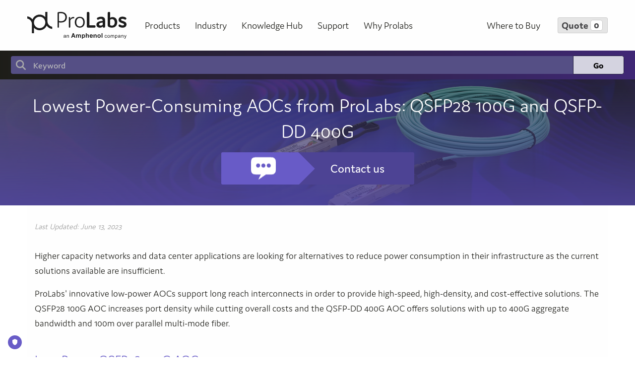

--- FILE ---
content_type: text/html; charset=utf-8
request_url: https://www.prolabs.com/lowest-power-consuming-aocs-from-prolabs-qsfp28-100g-and-qsfp-dd-400g
body_size: 5929
content:
<!DOCTYPE html><html lang=en class=html-blogpost-page><head><title>Lowest Power-Consuming AOCs from ProLabs: QSFP28 100G and QSFP-DD 400G | Global Leaders in Compatible Connectivity | ProLabs</title><meta charset=UTF-8><meta name=description content="We go great lengths to supply high quality transceivers that avoid the compatibility drawbacks commonly associated with low cost third-party optics, but without the price tag of OEM branded hardware."><meta name=keywords content=""><meta name=generator content=nopCommerce><meta property=og:image content=/Themes/MyTheme/Content/images/ProLabs_Transceivers.jpg><meta name=viewport content="width=device-width, initial-scale=1"><link rel=preconnect href=https://use.typekit.net><link rel=stylesheet href=https://use.typekit.net/mjp8srk.css><meta name=google-site-verification content=5xVB0ba2mU72Xn-phb9M55_OKoRDI3zPyx--HlzWb3A><link href="/Themes/MyTheme/Content/styles/vendor.css?v=3.1" rel=stylesheet><link href="/Themes/MyTheme/Content/theme.css?v=3.1" rel=stylesheet><link rel=icon type=image/ico href="/Themes/MyTheme/content/images/WebPortal/favicon.ico?v=1.0"><script>(function(n,t,i,r,u){n[r]=n[r]||[];n[r].push({"gtm.start":(new Date).getTime(),event:"gtm.js"});var e=t.getElementsByTagName(i)[0],f=t.createElement(i),o=r!="dataLayer"?"&l="+r:"";f.async=!0;f.src="https://www.googletagmanager.com/gtm.js?id="+u+o;e.parentNode.insertBefore(f,e)})(window,document,"script","dataLayer","GTM-TGKZQWP")</script><body><noscript><iframe src="https://www.googletagmanager.com/ns.html?id=GTM-P4RJ6VN" height=0 width=0 style=display:none;visibility:hidden></iframe></noscript><a class=site-overlay href="javascript:void 0">Exist</a><div class=ajax-loading-block-window style=display:none></div><div id=dialog-notifications-success title=Notification style=display:none></div><div id=dialog-notifications-error title=Error style=display:none></div><div id=dialog-notifications-warning title=Warning style=display:none></div><div id=bar-notification class=bar-notification-container data-close=Close></div><!--[if lte IE 8]><div style=clear:both;height:59px;text-align:center;position:relative><a href=http://www.microsoft.com/windows/internet-explorer/default.aspx target=_blank> <img src=/Themes/MyTheme/Content/images/ie_warning.jpg height=42 width=820 alt="You are using an outdated browser. For a faster, safer browsing experience, upgrade for free today."> </a></div><![endif]--><div class=master-wrapper-page><header id=mainNavMenu class="s-siteHeading header"><div class=s-siteHeading__navigation><div class="header__container grid-container grid-x"><div class="grid-x small-4 large-9 align-middle"><div class="cell small-12 medium-shrink align-self-middle headerPRO"><div class=header__logo><a href="/"> <img src=/Themes/MyTheme/Content/images/Logo-ProLabs-Amphenol.svg alt="ProLabs - an Amphenol company"> </a></div></div><div class="cell auto sitenavwrap"><div class=header__menu><div class="header__nav header__nav--all header__nav--products"><div class=navblock><h3><a href=/products>Products</a></h3><div class=navblock__child><div class=navblock__block><ul><li><a href=/transceivers> Transceivers </a><li><a href=/dacs-aoc> DACs &amp; AOCs </a><li class=has-children><a href=/active-solutions> Active Solutions <i class="fas fa-angle-right float-right" style=margin-top:5px></i> </a><ul class=dropdown><li><a href=/media-converters>Media Converters</a><li><a href=/multiservice-platform>MultiService Platform</a><li><a href=/eon-omp-ocm>Optical Channel Devices</a></ul><li class=has-children><a href=/passive-solutions> Passive Solutions <i class="fas fa-angle-right float-right" style=margin-top:5px></i> </a><ul class=dropdown><li><a href=/multiplexers>Multiplexers</a><li><a href=/patch-cables>Patch Cables</a><li><a href=/cassettes-and-modules>Cassettes And Modules</a><li><a href=/adapter-plates>Adapter Plates</a></ul><li class=has-children><a href=/memory-upgrades> Memory Upgrades <i class="fas fa-angle-right float-right" style=margin-top:5px></i> </a><ul class=dropdown><li><a href=/server>Server</a><li><a href=/desktop-laptop>Desktop/Laptop</a><li><a href=/network>Network</a></ul><li class=has-children><a href=/accessories> Accessory Cables <i class="fas fa-angle-right float-right" style=margin-top:5px></i> </a><ul class=dropdown><li><a href=/a-v-cables-misc>A/V Cables &amp; Misc</a><li><a href=/power-adapters-cables>Power Adapters &amp; Cables</a><li><a href=/usb-cables-accessories>USB Cables &amp; Accessories</a></ul></ul></div></div></div></div><div class="header__nav header__nav--all header__nav--solutions"><div class=navblock><h3><a href="/industry/">Industry</a></h3><div class=navblock__child><div class=navblock__block><ul><li><a href=/service-providers>Service Providers</a><li><a href=/enterprise>Enterprise</a><li><a href=/data-centers>Data Centers</a><li><a href=/education>Education</a><li><a href=/small-business>Small Business</a><li><a href=/government>Government</a><li><a href=/healthcare>Healthcare</a></ul></div></div></div></div><div class="header__nav header__nav--all header__nav--solutions"><div class=navblock><h3><a href="/downloads/">Knowledge Hub</a></h3><div class=navblock__child><div class=navblock__block><ul><li><a href=/prolabs-dense-wave-division-multiplexing-dwdm-itu-channels-grid>DWDMITU Grid</a><li><a href=/prolabs-testbed>Testbed</a><li><a href=/360-virtual-lab-tour>360&#xB0; Virtual Lab Tour</a><li><a href=/videos>Videos</a><li><a href=/multi-coded-optics>Multi-Coded Optics</a><li class=has-children><a href=# tabindex=0 aria-haspopup=true aria-expanded=false>Resources <i class="fas fa-angle-right float-right" style=margin-top:5px></i></a><ul class=dropdown><li><a href=/downloads>Downloads</a><li><a href=/case-studies>Case Studies</a><li><a href=/white-papers>White Papers</a><li><a href=/faqs>FAQ's</a></ul><li><a href=/built-for-ai>Built for AI</a></ul></div></div></div></div><div class="header__nav header__nav--all header__nav--support"><div class=navblock><h3><a href="/support/">Support</a></h3><div class=navblock__child><div class=navblock__block><ul><li><a href=/rma>Returns</a><li><a href=/tech-support>Tech Support</a><li><a href=/warranty>Warranty</a><li><a href=/contact-us>Contact</a><li><a href=/wintune-downloads>WinTune&#x2122; Downloads</a><li><a href=/edfamux-downloads>EDFAMUX Downloads</a></ul></div></div></div></div><div class="header__nav header__nav--all header__nav--whyproline"><div class=navblock><h3><a href="/why-prolabs/" class=text-capitalize>why prolabs</a></h3><div class=navblock__child><div class=navblock__block><ul><li class=has-children><a href=/about>About <i class="fas fa-angle-right float-right" style=margin-top:5px></i></a><ul class=dropdown><li><a href=/quality>Quality</a><li><a href=/choice>Choice</a><li><a href=/compatibility>Compatibility</a><li><a href=/compliance>Compliance</a><li><a href=/associations>Associations</a><li><a href=/careers>Careers</a><li><a href=/multi-source-agreement>Multi-Source Agreement</a></ul><li><a href=/what-is-new>News</a><li><a href=https://go.prolabs.com/newslettersignup target=_blank rel=noopener>Newsletter Sign Up</a></ul></div></div></div></div></div></div></div><div class="grid-x small-8 large-3 align-middle"><div class="cell small-12" style=height:100%><div class="header__nav flex-container align-middle align-right" style=height:100%><ul class=l-flexRow><li><a href=/where-to-buy class=buy-button>Where to Buy</a><li><a href=/cart class="quote-button e-quote"> <svg xmlns=http://www.w3.org/2000/svg viewBox="0 0 640 512" class=lg:u-hide><path d="M24-16C10.7-16 0-5.3 0 8S10.7 32 24 32l45.3 0c3.9 0 7.2 2.8 7.9 6.6l52.1 286.3c6.2 34.2 36 59.1 70.8 59.1L456 384c13.3 0 24-10.7 24-24s-10.7-24-24-24l-255.9 0c-11.6 0-21.5-8.3-23.6-19.7l-5.1-28.3 303.6 0c30.8 0 57.2-21.9 62.9-52.2L568.9 69.9C572.6 50.2 557.5 32 537.4 32l-412.7 0-.4-2c-4.8-26.6-28-46-55.1-46L24-16zM208 512a48 48 0 1 0 0-96 48 48 0 1 0 0 96zm224 0a48 48 0 1 0 0-96 48 48 0 1 0 0 96z" /></svg> <span class="sm:u-hide lg:u-block">Quote</span> <span class=cart-qty>0</span> </a><li><button class=mbbar aria-label="Open menu"> <span class="fas fa-times color-black" style=cursor:pointer></span> <span class=show-for-sr>Menu</span> </button></ul></div></div></div></div></div><div class=s-siteHeading__search><div class=l-container><form method=get id=small-search-box-form action=/search><div class=search-box><label for=small-searchterms class=u-visuallyHidden>Search</label> <input type=text class=search-box-text id=small-searchterms autocomplete=off name=q placeholder=Keyword aria-label="Search store"> <input type=submit class="button primary search-box-button" value=Go></div></form></div></div></header><script>let navMenu=document.getElementById("mainNavMenu"),openMobileNavigation=()=>{navMenu.classList.toggle("u-active"),document.body.classList.toggle("u-noScroll")},subMenus=document.querySelectorAll(".s-siteHeading nav li");for(let n=subMenus.length-1;n>=0;n--)subMenus[n].addEventListener("click",n=>{n.stopPropagation();let t=n.currentTarget;t.classList.toggle("u-active");console.log(t)})</script><div class=master-wrapper-content><div class=master-column-wrapper><div class=side-2></div><div class=center-2><div class="small-12 medium-6 large-3 medium-order-2 cell"></div><div class="page blogpost-page blog-page subpage"><section class=subpage-hero><div class=subpage-hero-content><div class=grid-container><div class="grid-x grid-margin-x grid-padding-y"><div class="cell text-center"><h1>Lowest Power-Consuming AOCs from ProLabs: QSFP28 100G and QSFP-DD 400G</h1><div class="page-overview padding-horizontal-3"><svg id=symbols xmlns=http://www.w3.org/2000/svg xmlns:xlink=http://www.w3.org/1999/xlink aria-hidden=true width=0 height=0 style="position:absolute;display:none;overflow:hidden !important"><symbol id=icon-speach viewBox="0 0 100 90"><path d="M100,18.2C100,6.1,93.9,0,81.7,0H18.4C6.1,0,0,6.1,0,18.2v33c0,12.1,6.1,18.2,18.4,18.2h21.2L30,90l30.5-20.5
        h21.2c12.2,0,18.3-6.1,18.3-18.2V18.2 M50,25.3c2.3,0,4.2,0.8,5.8,2.4s2.4,3.5,2.4,5.8s-0.8,4.2-2.4,5.8s-3.5,2.4-5.8,2.4
        s-4.2-0.8-5.8-2.4s-2.4-3.5-2.4-5.8s0.8-4.2,2.4-5.8S47.7,25.3,50,25.3 M65.7,39.2c-1.6-1.6-2.4-3.5-2.4-5.8s0.8-4.2,2.4-5.8
        s3.5-2.4,5.8-2.4s4.2,0.8,5.8,2.4s2.4,3.5,2.4,5.8s-0.8,4.2-2.4,5.8s-3.5,2.4-5.8,2.4S67.3,40.8,65.7,39.2 M20.3,33.4
        c0-2.2,0.8-4.2,2.4-5.8s3.5-2.4,5.8-2.4s4.2,0.8,5.8,2.4s2.4,3.5,2.4,5.8s-0.8,4.2-2.4,5.8s-3.5,2.4-5.8,2.4s-4.2-0.8-5.8-2.4
        S20.3,35.7,20.3,33.4z"></path></symbol></svg></div><div class=margin-top-1><a href=/contact-us class="button article-button secondary" rel="noopener noreferrer"> <span class="arrow show-for-large"><img src=/Themes/MyTheme/Content/images/WebPortal/images/icon-chat.png alt="Chat icon"></span> <span class=text>Contact us</span> </a></div></div></div></div></div><div class=subpage-hero-image><div class="overlay position-absolute"></div><img src=https://www.prolabs.com/images/thumbs/0000767_QSFP28-100G-QSFP-DD-400G-AOC-LP-Banners-ProLabs_800.jpg alt="Lowest Power-Consuming AOCs from ProLabs: QSFP28 100G and QSFP-DD 400G"></div></section><div class=page-body><div class=grid-container><div class=blog-wrap><div class="grid-x grid-padding-x align-center"><div class="cell medium-12 large-12"><div class="grid-x grid-padding-x"><div class="small-12 cell"><div class=blog-detail-content><div class=post-date><em>Last Updated: June 13, 2023</em></div><div class=post-body><section id=body class=main-section><p>Higher capacity networks and data center applications are looking for alternatives to reduce power consumption in their infrastructure as the current solutions available are insufficient.<p>ProLabs' innovative low-power AOCs support long reach interconnects in order to provide high-speed, high-density, and cost-effective solutions. The QSFP28 100G AOC increases port density while cutting overall costs and the QSFP-DD 400G AOC offers solutions with up to 400G aggregate bandwidth and 100m over parallel multi-mode fiber.&nbsp;<h3>Low-Power QSFP28 100G AOC</h3><table><tbody><tr><td colspan=2><figure style=margin-left:auto;margin-right:auto;max-height:auto;max-width:50%;text-align:center><p><a href=https://www.prolabs.com/products/dacs-aoc/industry-standard/qsfp28-to-qsfp28/100gbase/qsfp-100gb-aoc3mlp-c target=_blank><img src="/images/downloads/src5/55/images/102766/218/QSFP-100GB-AOC3MLP-C/QSFP-100GB-AOC3MLP-C_View1.jpg?trim=color&amp;trim-tol=30&amp;pad=10" data-image=crv97xl704z1></a></figure><tr><td><p>MSA and TAA 100GBase-AOC QSFP28 to QSFP28 Low Power Active Optical Cable (850nm, MMF, 3m, Infiniband EDR, LSZH)<td><p><strong>SKU: </strong><a href=https://www.prolabs.com/products/dacs-aoc/industry-standard/qsfp28-to-qsfp28/100gbase/qsfp-100gb-aoc3mlp-c target=_blank><span style=color:#005587><strong><u>QSFP-100GB-AOC3MLP-C</u></strong></span></a><tr><td><p>Cisco® Compatible TAA 100GBase-AOC QSFP28 to QSFP28 Low Power Active Optical Cable (850nm, MMF, 3m, Infiniband EDR, LSZH)<td><p><strong>SKU: </strong><a href=https://www.prolabs.com/products/dacs-aoc/cisco/qsfp28-to-qsfp28/100gbase/qsfp-100gb-aoc3mlp-c-c target=_blank><span style=color:#005587><strong><u>QSFP-100GB-AOC3MLP-C-C</u></strong></span></a><tr><td><p>Arista Networks® Compatible TAA 100GBase-AOC QSFP28 to QSFP28 Low Power Active Optical Cable (850nm, MMF, 3m, Infiniband EDR, LSZH)<td><p><strong>SKU: </strong><a href=https://www.prolabs.com/products/dacs-aoc/arista-networks/qsfp28-to-qsfp28/100gbase/qsfp-100gb-aoc3mlp-ar-c target=_blank><span style=color:#005587><strong><u>QSFP-100GB-AOC3MLP-AR-C</u></strong></span></a><tr><td><p>Juniper Networks® Compatible TAA 100GBase-AOC QSFP28 to QSFP28 Low Power Active Optical Cable (850nm, MMF, 3m, Infiniband EDR, LSZH)<td><p><strong>SKU: </strong><a href=https://www.prolabs.com/products/dacs-aoc/juniper-networks/qsfp28-to-qsfp28/100gbase/qsfp-100gb-aoc3mlp-j-c target=_blank><span style=color:#005587><strong><u>QSFP-100GB-AOC3MLP-J-C</u></strong></span></a><tr><td><p>Mellanox® Compatible TAA 100GBase-AOC QSFP28 to QSFP28 Low Power Active Optical Cable (850nm, MMF, 3m, Infiniband EDR, LSZH)<td><p><strong>SKU: </strong><a href=https://www.prolabs.com/products/dacs-aoc/mellanox/qsfp28-to-qsfp28/100gbase/qsfp-100gb-aoc3mlp-mx-c target=_blank><span style=color:#005587><strong><u>QSFP-100GB-AOC3MLP-MX-C</u></strong></span></a><tr><td colspan=2><p><i>3m reach shown above for reference. Click </i><a href="https://www.prolabs.com/search?s=5d4de3b5413069593607748038ab9708"><i>here</i></a><i> to see all lengths.</i></table><h4>Features &amp; Benefits:</h4><ul><li>Up to 100m links over OM4 multi-mode fiber.<li>4-channel full duplex with single 3.3V power supply.<li>Low power consumption at 1.7W per cable end.<li>Operating temperature ranging from 0°C to 70°C.<li>Guaranteed full OEM compatibility and a lifetime warranty.</ul><hr><h3>Low-Power QSFP-DD 400G AOC</h3><table><tbody><tr><td colspan=2><figure style=margin-left:auto;margin-right:auto;max-height:auto;max-width:50%;text-align:center><p><a href=https://www.prolabs.com/products/dacs-aoc/industry-standard/qsfp-dd-to-qsfp-dd/400gbase/qsfpdd4-400gb-aoc3mlp-c target=_blank><img src="/images/downloads/src5/16/images/102853/218/QSFPDD4-400GB-AOC3MLP-C-C/QSFPDD4-400GB-AOC3MLP-C-C_View1.jpg?trim=color&amp;trim-tol=30&amp;pad=10" data-image=crv97xl704z1></a></figure><tr><td><p>MSA and TAA 400GBase-AOC QSFP-DD to QSFP-DD Low Power Active Optical Cable (850nm, MMF, 3m)<td><p><strong>SKU: </strong><a href=https://www.prolabs.com/products/dacs-aoc/industry-standard/qsfp-dd-to-qsfp-dd/400gbase/qsfpdd4-400gb-aoc3mlp-c target=_blank><span style=color:#005587><strong><u>QSFPDD4-400GB-AOC3MLP-C</u></strong></span></a><tr><td><p>Cisco® Compatible TAA 400GBase-AOC QSFP-DD to QSFP-DD Low Power Active Optical Cable (850nm, MMF, 3m)<td><p><strong>SKU: </strong><a href=https://www.prolabs.com/products/dacs-aoc/cisco/qsfp-dd-to-qsfp-dd/400gbase/qsfpdd4-400gb-aoc3mlp-c-c target=_blank><span style=color:#005587><strong><u>QSFPDD4-400GB-AOC3MLP-C-C</u></strong></span></a><tr><td><p>Arista Networks® Compatible TAA 400GBase-AOC QSFP-DD to QSFP-DD Low Power Active Optical Cable (850nm, MMF, 3m)<td><p><strong>SKU: </strong><a href=https://www.prolabs.com/products/dacs-aoc/arista-networks/qsfp-dd-to-qsfp-dd/400gbase/qsfpdd4-400gb-aoc3mlp-ar-c target=_blank><span style=color:#005587><strong><u>QSFPDD4-400GB-AOC3MLP-AR-C</u></strong></span></a><tr><td><p>Juniper Networks® Compatible TAA 400GBase-AOC QSFP-DD to QSFP-DD Low Power Active Optical Cable (850nm, MMF, 3m)<td><p><strong>SKU: </strong><a href=https://www.prolabs.com/products/dacs-aoc/juniper-networks/qsfp-dd-to-qsfp-dd/400gbase/qsfpdd4-400gb-aoc3mlp-j-c target=_blank><span style=color:#005587><strong><u>QSFPDD4-400GB-AOC3MLP-J-C</u></strong></span></a><tr><td colspan=2><p><i>3m reach shown above for reference. Click </i><a href="https://www.prolabs.com/search?s=afa4646e2f95435dc2a81bda4b936c1f"><i>here</i></a><i> to see all lengths.</i></table><h4>Features &amp; Benefits:</h4><ul><li>Up to 100m links over OM4 multi-mode fiber.<li>Low-power, low-latency analog CDR.<li>Low power consumption at 7.6W per cable end.<li>Operating temperature ranging from 0°C to 70°C.<li>Guaranteed full OEM compatibility and a lifetime warranty.</ul><hr><h4>Reduce power consumption with our low-power AOC solution. <a href=/contact-us id=a1 target=_blank>Contact us</a> today.</h4><style data-children-count=0>td{font-size:13px;padding:10px}#th01{text-align:center;padding-top:40px;padding-bottom:40px}#img01{max-width:45%;height:auto;margin-left:auto;margin-right:auto;padding:30px}#a1{width:50%;color:#00f;text-decoration:underline}#table01{width:50%;margin-left:auto;margin-right:auto;padding-bottom:10px}h4{padding-top:20px}h3{padding-top:25px;padding-bottom:10px}sub-custom{font-size:medium}</style></section></div></div></div></div></div></div></div></div></div><div id=showPrevisousNext></div></div></div></div></div><div class=footer><div class=footer__upper><div class=grid-container><div class=grid-x><div class=cell><div class=topic-block><div class=topic-block-body><div class=footer__columns><div class="footer__block footer__block--logo padding-left-0"><a href="/"> <img src=/Themes/MyTheme/Content/images/Logo-ProLabs-Amphenol-white.svg alt="ProLabs - an Amphenol company"> </a><div class=footer__block--followus><p class=title>Follow us online<div class=footer-social><a href="https://www.linkedin.com/company/prolabs-com/" target=_blank rel="noopener noreferrer"><i class="fab fa-linkedin-in"><span class=show-for-sr>Follow us Linkedin</span></i></a> <a href=https://www.youtube.com/channel/UCDgpzHTiBlDPoOglE1nxkhw target=_blank rel="noopener noreferrer"><i class="fab fa-youtube"><span class=show-for-sr>Follow us Youtube</span></i></a></div></div></div><div class="footer__block footer__block--products"><p class=title><a href=/products>Products</a><ul class=footer__linklist><li><a href="/search?0_cs=19">Transceivers</a><li><a href="/search?0_cs=4">DACs &amp; AOCs</a><li><a href="/search?0_cs=8,21,22">Active Solutions</a><li><a href="/search?0_cs=9,11">Passive Solutions</a><li><a href="/search?0_cs=3,10,16">Memory Upgrades</a><li><a href="/search?0_cs=1,14,20">Accessory Cables</a></ul></div><div class="footer__block footer__block--solutions"><p class=title><a href=/industry>Industry</a><ul class=footer__linklist><li><a href=/service-providers>Service Providers</a><li><a href=/enterprise>Enterprise</a><li><a href=/data-centers>Data Centers</a><li><a href=/education>Education</a><li><a href=/small-business>Small Business</a><li><a href=/government>Government</a><li><a href=/healthcare>Healthcare</a></ul></div><div class="footer__block footer__block--knowledge"><p class=title><a href=/downloads>Knowledge Hub</a><ul class=footer__linklist><li><a href=/prolabs-dense-wave-division-multiplexing-dwdm-itu-channels-grid>DWDM ITU Grid</a><li><a href=/prolabs-testbed>ProLabs: Testbed</a><li><a href=/videos>Videos</a><li><a href=/360-virtual-lab-tour>360° Virtual Lab Tour</a><li><a href=/downloads>Downloads</a><li><a href=/faqs>FAQs</a></ul></div><div class="footer__block footer__block--support"><p class=title><a href=/support>Support</a><ul class=footer__linklist><li><a href=/contact-us>Contact</a><li><a href=/tech-support>Tech Support</a><li><a href=/rma>Returns</a><li><a href=/wintune-downloads>WinTune™ Downloads</a><li><a href=/edfamux-downloads>EDFAMUX Downloads</a><li><a href=/privacy-policy>Privacy Policy</a></ul></div><div class="footer__block footer__block--whyproline"><p class=title><a href=/why-prolabs>Why Prolabs</a><ul class=footer__linklist><li><a href=/what-is-new>News</a><li><a href=/about>About</a><li><a href=/associations>Associations</a><li><a href=/careers>Careers</a><li><a href=/multi-source-agreement>Multi-Source Agreement</a><li><a href=https://www.amphenol.com/docs/anti-human-trafficking-and-slavery-statement target=_blank rel=noopener>Anti-Human Trafficking Statement</a></ul></div></div></div></div></div></div></div></div><div class=footer__lower><div class=grid-container><div class=grid-x><div class=cell><div class="footer-info text-center"><span class=footer-disclaimer>© Copyright 2026 Prolabs Ltd. All Rights Reserved.</span></div></div></div></div></div></div></div><script src=/bundles/sqnylpe5hp0ctd0umblxiz9o7nfhs3szgblztp15tig.min.js></script><script>$(function(){(function(){let n=$(".blog-sidebar-item .title"),i=$(".blog-sidebar-item .blog-in");const t=$(window);t.on("resize",function(){if(t.width()<640)n.off().on("click",function(){$(this).toggleClass("ft-active").next(".blog-in").slideToggle("fast")});else n.off("click"),i.removeAttr("style"),n.removeClass("ft-active")}).trigger("resize")})()})</script><script>$("#small-search-box-form").on("submit",function(n){$("#small-searchterms").val()==""&&(alert("Please enter some search keyword"),$("#small-searchterms").focus(),n.preventDefault())})</script><script>AjaxCart.init(!1,"#topcartlink .cart-qty",".wishlist-qty","#flyout-cart")</script><script>$(document).ready(function(){$(".footer-block .title").on("click",function(){var n=window,t="inner",i;"innerWidth"in window||(t="client",n=document.documentElement||document.body);i={width:n[t+"Width"],height:n[t+"Height"]};i.width<769&&$(this).siblings(".list").slideToggle("slow")})})</script><script>$(document).ready(function(){$(".block .title").on("click",function(){var n=window,t="inner",i;"innerWidth"in window||(t="client",n=document.documentElement||document.body);i={width:n[t+"Width"],height:n[t+"Height"]};i.width<1001&&$(this).siblings(".listbox").slideToggle("slow")})})</script><script src="https://www.google.com/recaptcha/api.js?render=6LdlBlAqAAAAAD34B8-y1QQhASylCPGZtLOoEmoU"></script>

--- FILE ---
content_type: text/html; charset=utf-8
request_url: https://www.google.com/recaptcha/api2/anchor?ar=1&k=6LdlBlAqAAAAAD34B8-y1QQhASylCPGZtLOoEmoU&co=aHR0cHM6Ly93d3cucHJvbGFicy5jb206NDQz&hl=en&v=PoyoqOPhxBO7pBk68S4YbpHZ&size=invisible&anchor-ms=20000&execute-ms=30000&cb=1a87suaiq39h
body_size: 49496
content:
<!DOCTYPE HTML><html dir="ltr" lang="en"><head><meta http-equiv="Content-Type" content="text/html; charset=UTF-8">
<meta http-equiv="X-UA-Compatible" content="IE=edge">
<title>reCAPTCHA</title>
<style type="text/css">
/* cyrillic-ext */
@font-face {
  font-family: 'Roboto';
  font-style: normal;
  font-weight: 400;
  font-stretch: 100%;
  src: url(//fonts.gstatic.com/s/roboto/v48/KFO7CnqEu92Fr1ME7kSn66aGLdTylUAMa3GUBHMdazTgWw.woff2) format('woff2');
  unicode-range: U+0460-052F, U+1C80-1C8A, U+20B4, U+2DE0-2DFF, U+A640-A69F, U+FE2E-FE2F;
}
/* cyrillic */
@font-face {
  font-family: 'Roboto';
  font-style: normal;
  font-weight: 400;
  font-stretch: 100%;
  src: url(//fonts.gstatic.com/s/roboto/v48/KFO7CnqEu92Fr1ME7kSn66aGLdTylUAMa3iUBHMdazTgWw.woff2) format('woff2');
  unicode-range: U+0301, U+0400-045F, U+0490-0491, U+04B0-04B1, U+2116;
}
/* greek-ext */
@font-face {
  font-family: 'Roboto';
  font-style: normal;
  font-weight: 400;
  font-stretch: 100%;
  src: url(//fonts.gstatic.com/s/roboto/v48/KFO7CnqEu92Fr1ME7kSn66aGLdTylUAMa3CUBHMdazTgWw.woff2) format('woff2');
  unicode-range: U+1F00-1FFF;
}
/* greek */
@font-face {
  font-family: 'Roboto';
  font-style: normal;
  font-weight: 400;
  font-stretch: 100%;
  src: url(//fonts.gstatic.com/s/roboto/v48/KFO7CnqEu92Fr1ME7kSn66aGLdTylUAMa3-UBHMdazTgWw.woff2) format('woff2');
  unicode-range: U+0370-0377, U+037A-037F, U+0384-038A, U+038C, U+038E-03A1, U+03A3-03FF;
}
/* math */
@font-face {
  font-family: 'Roboto';
  font-style: normal;
  font-weight: 400;
  font-stretch: 100%;
  src: url(//fonts.gstatic.com/s/roboto/v48/KFO7CnqEu92Fr1ME7kSn66aGLdTylUAMawCUBHMdazTgWw.woff2) format('woff2');
  unicode-range: U+0302-0303, U+0305, U+0307-0308, U+0310, U+0312, U+0315, U+031A, U+0326-0327, U+032C, U+032F-0330, U+0332-0333, U+0338, U+033A, U+0346, U+034D, U+0391-03A1, U+03A3-03A9, U+03B1-03C9, U+03D1, U+03D5-03D6, U+03F0-03F1, U+03F4-03F5, U+2016-2017, U+2034-2038, U+203C, U+2040, U+2043, U+2047, U+2050, U+2057, U+205F, U+2070-2071, U+2074-208E, U+2090-209C, U+20D0-20DC, U+20E1, U+20E5-20EF, U+2100-2112, U+2114-2115, U+2117-2121, U+2123-214F, U+2190, U+2192, U+2194-21AE, U+21B0-21E5, U+21F1-21F2, U+21F4-2211, U+2213-2214, U+2216-22FF, U+2308-230B, U+2310, U+2319, U+231C-2321, U+2336-237A, U+237C, U+2395, U+239B-23B7, U+23D0, U+23DC-23E1, U+2474-2475, U+25AF, U+25B3, U+25B7, U+25BD, U+25C1, U+25CA, U+25CC, U+25FB, U+266D-266F, U+27C0-27FF, U+2900-2AFF, U+2B0E-2B11, U+2B30-2B4C, U+2BFE, U+3030, U+FF5B, U+FF5D, U+1D400-1D7FF, U+1EE00-1EEFF;
}
/* symbols */
@font-face {
  font-family: 'Roboto';
  font-style: normal;
  font-weight: 400;
  font-stretch: 100%;
  src: url(//fonts.gstatic.com/s/roboto/v48/KFO7CnqEu92Fr1ME7kSn66aGLdTylUAMaxKUBHMdazTgWw.woff2) format('woff2');
  unicode-range: U+0001-000C, U+000E-001F, U+007F-009F, U+20DD-20E0, U+20E2-20E4, U+2150-218F, U+2190, U+2192, U+2194-2199, U+21AF, U+21E6-21F0, U+21F3, U+2218-2219, U+2299, U+22C4-22C6, U+2300-243F, U+2440-244A, U+2460-24FF, U+25A0-27BF, U+2800-28FF, U+2921-2922, U+2981, U+29BF, U+29EB, U+2B00-2BFF, U+4DC0-4DFF, U+FFF9-FFFB, U+10140-1018E, U+10190-1019C, U+101A0, U+101D0-101FD, U+102E0-102FB, U+10E60-10E7E, U+1D2C0-1D2D3, U+1D2E0-1D37F, U+1F000-1F0FF, U+1F100-1F1AD, U+1F1E6-1F1FF, U+1F30D-1F30F, U+1F315, U+1F31C, U+1F31E, U+1F320-1F32C, U+1F336, U+1F378, U+1F37D, U+1F382, U+1F393-1F39F, U+1F3A7-1F3A8, U+1F3AC-1F3AF, U+1F3C2, U+1F3C4-1F3C6, U+1F3CA-1F3CE, U+1F3D4-1F3E0, U+1F3ED, U+1F3F1-1F3F3, U+1F3F5-1F3F7, U+1F408, U+1F415, U+1F41F, U+1F426, U+1F43F, U+1F441-1F442, U+1F444, U+1F446-1F449, U+1F44C-1F44E, U+1F453, U+1F46A, U+1F47D, U+1F4A3, U+1F4B0, U+1F4B3, U+1F4B9, U+1F4BB, U+1F4BF, U+1F4C8-1F4CB, U+1F4D6, U+1F4DA, U+1F4DF, U+1F4E3-1F4E6, U+1F4EA-1F4ED, U+1F4F7, U+1F4F9-1F4FB, U+1F4FD-1F4FE, U+1F503, U+1F507-1F50B, U+1F50D, U+1F512-1F513, U+1F53E-1F54A, U+1F54F-1F5FA, U+1F610, U+1F650-1F67F, U+1F687, U+1F68D, U+1F691, U+1F694, U+1F698, U+1F6AD, U+1F6B2, U+1F6B9-1F6BA, U+1F6BC, U+1F6C6-1F6CF, U+1F6D3-1F6D7, U+1F6E0-1F6EA, U+1F6F0-1F6F3, U+1F6F7-1F6FC, U+1F700-1F7FF, U+1F800-1F80B, U+1F810-1F847, U+1F850-1F859, U+1F860-1F887, U+1F890-1F8AD, U+1F8B0-1F8BB, U+1F8C0-1F8C1, U+1F900-1F90B, U+1F93B, U+1F946, U+1F984, U+1F996, U+1F9E9, U+1FA00-1FA6F, U+1FA70-1FA7C, U+1FA80-1FA89, U+1FA8F-1FAC6, U+1FACE-1FADC, U+1FADF-1FAE9, U+1FAF0-1FAF8, U+1FB00-1FBFF;
}
/* vietnamese */
@font-face {
  font-family: 'Roboto';
  font-style: normal;
  font-weight: 400;
  font-stretch: 100%;
  src: url(//fonts.gstatic.com/s/roboto/v48/KFO7CnqEu92Fr1ME7kSn66aGLdTylUAMa3OUBHMdazTgWw.woff2) format('woff2');
  unicode-range: U+0102-0103, U+0110-0111, U+0128-0129, U+0168-0169, U+01A0-01A1, U+01AF-01B0, U+0300-0301, U+0303-0304, U+0308-0309, U+0323, U+0329, U+1EA0-1EF9, U+20AB;
}
/* latin-ext */
@font-face {
  font-family: 'Roboto';
  font-style: normal;
  font-weight: 400;
  font-stretch: 100%;
  src: url(//fonts.gstatic.com/s/roboto/v48/KFO7CnqEu92Fr1ME7kSn66aGLdTylUAMa3KUBHMdazTgWw.woff2) format('woff2');
  unicode-range: U+0100-02BA, U+02BD-02C5, U+02C7-02CC, U+02CE-02D7, U+02DD-02FF, U+0304, U+0308, U+0329, U+1D00-1DBF, U+1E00-1E9F, U+1EF2-1EFF, U+2020, U+20A0-20AB, U+20AD-20C0, U+2113, U+2C60-2C7F, U+A720-A7FF;
}
/* latin */
@font-face {
  font-family: 'Roboto';
  font-style: normal;
  font-weight: 400;
  font-stretch: 100%;
  src: url(//fonts.gstatic.com/s/roboto/v48/KFO7CnqEu92Fr1ME7kSn66aGLdTylUAMa3yUBHMdazQ.woff2) format('woff2');
  unicode-range: U+0000-00FF, U+0131, U+0152-0153, U+02BB-02BC, U+02C6, U+02DA, U+02DC, U+0304, U+0308, U+0329, U+2000-206F, U+20AC, U+2122, U+2191, U+2193, U+2212, U+2215, U+FEFF, U+FFFD;
}
/* cyrillic-ext */
@font-face {
  font-family: 'Roboto';
  font-style: normal;
  font-weight: 500;
  font-stretch: 100%;
  src: url(//fonts.gstatic.com/s/roboto/v48/KFO7CnqEu92Fr1ME7kSn66aGLdTylUAMa3GUBHMdazTgWw.woff2) format('woff2');
  unicode-range: U+0460-052F, U+1C80-1C8A, U+20B4, U+2DE0-2DFF, U+A640-A69F, U+FE2E-FE2F;
}
/* cyrillic */
@font-face {
  font-family: 'Roboto';
  font-style: normal;
  font-weight: 500;
  font-stretch: 100%;
  src: url(//fonts.gstatic.com/s/roboto/v48/KFO7CnqEu92Fr1ME7kSn66aGLdTylUAMa3iUBHMdazTgWw.woff2) format('woff2');
  unicode-range: U+0301, U+0400-045F, U+0490-0491, U+04B0-04B1, U+2116;
}
/* greek-ext */
@font-face {
  font-family: 'Roboto';
  font-style: normal;
  font-weight: 500;
  font-stretch: 100%;
  src: url(//fonts.gstatic.com/s/roboto/v48/KFO7CnqEu92Fr1ME7kSn66aGLdTylUAMa3CUBHMdazTgWw.woff2) format('woff2');
  unicode-range: U+1F00-1FFF;
}
/* greek */
@font-face {
  font-family: 'Roboto';
  font-style: normal;
  font-weight: 500;
  font-stretch: 100%;
  src: url(//fonts.gstatic.com/s/roboto/v48/KFO7CnqEu92Fr1ME7kSn66aGLdTylUAMa3-UBHMdazTgWw.woff2) format('woff2');
  unicode-range: U+0370-0377, U+037A-037F, U+0384-038A, U+038C, U+038E-03A1, U+03A3-03FF;
}
/* math */
@font-face {
  font-family: 'Roboto';
  font-style: normal;
  font-weight: 500;
  font-stretch: 100%;
  src: url(//fonts.gstatic.com/s/roboto/v48/KFO7CnqEu92Fr1ME7kSn66aGLdTylUAMawCUBHMdazTgWw.woff2) format('woff2');
  unicode-range: U+0302-0303, U+0305, U+0307-0308, U+0310, U+0312, U+0315, U+031A, U+0326-0327, U+032C, U+032F-0330, U+0332-0333, U+0338, U+033A, U+0346, U+034D, U+0391-03A1, U+03A3-03A9, U+03B1-03C9, U+03D1, U+03D5-03D6, U+03F0-03F1, U+03F4-03F5, U+2016-2017, U+2034-2038, U+203C, U+2040, U+2043, U+2047, U+2050, U+2057, U+205F, U+2070-2071, U+2074-208E, U+2090-209C, U+20D0-20DC, U+20E1, U+20E5-20EF, U+2100-2112, U+2114-2115, U+2117-2121, U+2123-214F, U+2190, U+2192, U+2194-21AE, U+21B0-21E5, U+21F1-21F2, U+21F4-2211, U+2213-2214, U+2216-22FF, U+2308-230B, U+2310, U+2319, U+231C-2321, U+2336-237A, U+237C, U+2395, U+239B-23B7, U+23D0, U+23DC-23E1, U+2474-2475, U+25AF, U+25B3, U+25B7, U+25BD, U+25C1, U+25CA, U+25CC, U+25FB, U+266D-266F, U+27C0-27FF, U+2900-2AFF, U+2B0E-2B11, U+2B30-2B4C, U+2BFE, U+3030, U+FF5B, U+FF5D, U+1D400-1D7FF, U+1EE00-1EEFF;
}
/* symbols */
@font-face {
  font-family: 'Roboto';
  font-style: normal;
  font-weight: 500;
  font-stretch: 100%;
  src: url(//fonts.gstatic.com/s/roboto/v48/KFO7CnqEu92Fr1ME7kSn66aGLdTylUAMaxKUBHMdazTgWw.woff2) format('woff2');
  unicode-range: U+0001-000C, U+000E-001F, U+007F-009F, U+20DD-20E0, U+20E2-20E4, U+2150-218F, U+2190, U+2192, U+2194-2199, U+21AF, U+21E6-21F0, U+21F3, U+2218-2219, U+2299, U+22C4-22C6, U+2300-243F, U+2440-244A, U+2460-24FF, U+25A0-27BF, U+2800-28FF, U+2921-2922, U+2981, U+29BF, U+29EB, U+2B00-2BFF, U+4DC0-4DFF, U+FFF9-FFFB, U+10140-1018E, U+10190-1019C, U+101A0, U+101D0-101FD, U+102E0-102FB, U+10E60-10E7E, U+1D2C0-1D2D3, U+1D2E0-1D37F, U+1F000-1F0FF, U+1F100-1F1AD, U+1F1E6-1F1FF, U+1F30D-1F30F, U+1F315, U+1F31C, U+1F31E, U+1F320-1F32C, U+1F336, U+1F378, U+1F37D, U+1F382, U+1F393-1F39F, U+1F3A7-1F3A8, U+1F3AC-1F3AF, U+1F3C2, U+1F3C4-1F3C6, U+1F3CA-1F3CE, U+1F3D4-1F3E0, U+1F3ED, U+1F3F1-1F3F3, U+1F3F5-1F3F7, U+1F408, U+1F415, U+1F41F, U+1F426, U+1F43F, U+1F441-1F442, U+1F444, U+1F446-1F449, U+1F44C-1F44E, U+1F453, U+1F46A, U+1F47D, U+1F4A3, U+1F4B0, U+1F4B3, U+1F4B9, U+1F4BB, U+1F4BF, U+1F4C8-1F4CB, U+1F4D6, U+1F4DA, U+1F4DF, U+1F4E3-1F4E6, U+1F4EA-1F4ED, U+1F4F7, U+1F4F9-1F4FB, U+1F4FD-1F4FE, U+1F503, U+1F507-1F50B, U+1F50D, U+1F512-1F513, U+1F53E-1F54A, U+1F54F-1F5FA, U+1F610, U+1F650-1F67F, U+1F687, U+1F68D, U+1F691, U+1F694, U+1F698, U+1F6AD, U+1F6B2, U+1F6B9-1F6BA, U+1F6BC, U+1F6C6-1F6CF, U+1F6D3-1F6D7, U+1F6E0-1F6EA, U+1F6F0-1F6F3, U+1F6F7-1F6FC, U+1F700-1F7FF, U+1F800-1F80B, U+1F810-1F847, U+1F850-1F859, U+1F860-1F887, U+1F890-1F8AD, U+1F8B0-1F8BB, U+1F8C0-1F8C1, U+1F900-1F90B, U+1F93B, U+1F946, U+1F984, U+1F996, U+1F9E9, U+1FA00-1FA6F, U+1FA70-1FA7C, U+1FA80-1FA89, U+1FA8F-1FAC6, U+1FACE-1FADC, U+1FADF-1FAE9, U+1FAF0-1FAF8, U+1FB00-1FBFF;
}
/* vietnamese */
@font-face {
  font-family: 'Roboto';
  font-style: normal;
  font-weight: 500;
  font-stretch: 100%;
  src: url(//fonts.gstatic.com/s/roboto/v48/KFO7CnqEu92Fr1ME7kSn66aGLdTylUAMa3OUBHMdazTgWw.woff2) format('woff2');
  unicode-range: U+0102-0103, U+0110-0111, U+0128-0129, U+0168-0169, U+01A0-01A1, U+01AF-01B0, U+0300-0301, U+0303-0304, U+0308-0309, U+0323, U+0329, U+1EA0-1EF9, U+20AB;
}
/* latin-ext */
@font-face {
  font-family: 'Roboto';
  font-style: normal;
  font-weight: 500;
  font-stretch: 100%;
  src: url(//fonts.gstatic.com/s/roboto/v48/KFO7CnqEu92Fr1ME7kSn66aGLdTylUAMa3KUBHMdazTgWw.woff2) format('woff2');
  unicode-range: U+0100-02BA, U+02BD-02C5, U+02C7-02CC, U+02CE-02D7, U+02DD-02FF, U+0304, U+0308, U+0329, U+1D00-1DBF, U+1E00-1E9F, U+1EF2-1EFF, U+2020, U+20A0-20AB, U+20AD-20C0, U+2113, U+2C60-2C7F, U+A720-A7FF;
}
/* latin */
@font-face {
  font-family: 'Roboto';
  font-style: normal;
  font-weight: 500;
  font-stretch: 100%;
  src: url(//fonts.gstatic.com/s/roboto/v48/KFO7CnqEu92Fr1ME7kSn66aGLdTylUAMa3yUBHMdazQ.woff2) format('woff2');
  unicode-range: U+0000-00FF, U+0131, U+0152-0153, U+02BB-02BC, U+02C6, U+02DA, U+02DC, U+0304, U+0308, U+0329, U+2000-206F, U+20AC, U+2122, U+2191, U+2193, U+2212, U+2215, U+FEFF, U+FFFD;
}
/* cyrillic-ext */
@font-face {
  font-family: 'Roboto';
  font-style: normal;
  font-weight: 900;
  font-stretch: 100%;
  src: url(//fonts.gstatic.com/s/roboto/v48/KFO7CnqEu92Fr1ME7kSn66aGLdTylUAMa3GUBHMdazTgWw.woff2) format('woff2');
  unicode-range: U+0460-052F, U+1C80-1C8A, U+20B4, U+2DE0-2DFF, U+A640-A69F, U+FE2E-FE2F;
}
/* cyrillic */
@font-face {
  font-family: 'Roboto';
  font-style: normal;
  font-weight: 900;
  font-stretch: 100%;
  src: url(//fonts.gstatic.com/s/roboto/v48/KFO7CnqEu92Fr1ME7kSn66aGLdTylUAMa3iUBHMdazTgWw.woff2) format('woff2');
  unicode-range: U+0301, U+0400-045F, U+0490-0491, U+04B0-04B1, U+2116;
}
/* greek-ext */
@font-face {
  font-family: 'Roboto';
  font-style: normal;
  font-weight: 900;
  font-stretch: 100%;
  src: url(//fonts.gstatic.com/s/roboto/v48/KFO7CnqEu92Fr1ME7kSn66aGLdTylUAMa3CUBHMdazTgWw.woff2) format('woff2');
  unicode-range: U+1F00-1FFF;
}
/* greek */
@font-face {
  font-family: 'Roboto';
  font-style: normal;
  font-weight: 900;
  font-stretch: 100%;
  src: url(//fonts.gstatic.com/s/roboto/v48/KFO7CnqEu92Fr1ME7kSn66aGLdTylUAMa3-UBHMdazTgWw.woff2) format('woff2');
  unicode-range: U+0370-0377, U+037A-037F, U+0384-038A, U+038C, U+038E-03A1, U+03A3-03FF;
}
/* math */
@font-face {
  font-family: 'Roboto';
  font-style: normal;
  font-weight: 900;
  font-stretch: 100%;
  src: url(//fonts.gstatic.com/s/roboto/v48/KFO7CnqEu92Fr1ME7kSn66aGLdTylUAMawCUBHMdazTgWw.woff2) format('woff2');
  unicode-range: U+0302-0303, U+0305, U+0307-0308, U+0310, U+0312, U+0315, U+031A, U+0326-0327, U+032C, U+032F-0330, U+0332-0333, U+0338, U+033A, U+0346, U+034D, U+0391-03A1, U+03A3-03A9, U+03B1-03C9, U+03D1, U+03D5-03D6, U+03F0-03F1, U+03F4-03F5, U+2016-2017, U+2034-2038, U+203C, U+2040, U+2043, U+2047, U+2050, U+2057, U+205F, U+2070-2071, U+2074-208E, U+2090-209C, U+20D0-20DC, U+20E1, U+20E5-20EF, U+2100-2112, U+2114-2115, U+2117-2121, U+2123-214F, U+2190, U+2192, U+2194-21AE, U+21B0-21E5, U+21F1-21F2, U+21F4-2211, U+2213-2214, U+2216-22FF, U+2308-230B, U+2310, U+2319, U+231C-2321, U+2336-237A, U+237C, U+2395, U+239B-23B7, U+23D0, U+23DC-23E1, U+2474-2475, U+25AF, U+25B3, U+25B7, U+25BD, U+25C1, U+25CA, U+25CC, U+25FB, U+266D-266F, U+27C0-27FF, U+2900-2AFF, U+2B0E-2B11, U+2B30-2B4C, U+2BFE, U+3030, U+FF5B, U+FF5D, U+1D400-1D7FF, U+1EE00-1EEFF;
}
/* symbols */
@font-face {
  font-family: 'Roboto';
  font-style: normal;
  font-weight: 900;
  font-stretch: 100%;
  src: url(//fonts.gstatic.com/s/roboto/v48/KFO7CnqEu92Fr1ME7kSn66aGLdTylUAMaxKUBHMdazTgWw.woff2) format('woff2');
  unicode-range: U+0001-000C, U+000E-001F, U+007F-009F, U+20DD-20E0, U+20E2-20E4, U+2150-218F, U+2190, U+2192, U+2194-2199, U+21AF, U+21E6-21F0, U+21F3, U+2218-2219, U+2299, U+22C4-22C6, U+2300-243F, U+2440-244A, U+2460-24FF, U+25A0-27BF, U+2800-28FF, U+2921-2922, U+2981, U+29BF, U+29EB, U+2B00-2BFF, U+4DC0-4DFF, U+FFF9-FFFB, U+10140-1018E, U+10190-1019C, U+101A0, U+101D0-101FD, U+102E0-102FB, U+10E60-10E7E, U+1D2C0-1D2D3, U+1D2E0-1D37F, U+1F000-1F0FF, U+1F100-1F1AD, U+1F1E6-1F1FF, U+1F30D-1F30F, U+1F315, U+1F31C, U+1F31E, U+1F320-1F32C, U+1F336, U+1F378, U+1F37D, U+1F382, U+1F393-1F39F, U+1F3A7-1F3A8, U+1F3AC-1F3AF, U+1F3C2, U+1F3C4-1F3C6, U+1F3CA-1F3CE, U+1F3D4-1F3E0, U+1F3ED, U+1F3F1-1F3F3, U+1F3F5-1F3F7, U+1F408, U+1F415, U+1F41F, U+1F426, U+1F43F, U+1F441-1F442, U+1F444, U+1F446-1F449, U+1F44C-1F44E, U+1F453, U+1F46A, U+1F47D, U+1F4A3, U+1F4B0, U+1F4B3, U+1F4B9, U+1F4BB, U+1F4BF, U+1F4C8-1F4CB, U+1F4D6, U+1F4DA, U+1F4DF, U+1F4E3-1F4E6, U+1F4EA-1F4ED, U+1F4F7, U+1F4F9-1F4FB, U+1F4FD-1F4FE, U+1F503, U+1F507-1F50B, U+1F50D, U+1F512-1F513, U+1F53E-1F54A, U+1F54F-1F5FA, U+1F610, U+1F650-1F67F, U+1F687, U+1F68D, U+1F691, U+1F694, U+1F698, U+1F6AD, U+1F6B2, U+1F6B9-1F6BA, U+1F6BC, U+1F6C6-1F6CF, U+1F6D3-1F6D7, U+1F6E0-1F6EA, U+1F6F0-1F6F3, U+1F6F7-1F6FC, U+1F700-1F7FF, U+1F800-1F80B, U+1F810-1F847, U+1F850-1F859, U+1F860-1F887, U+1F890-1F8AD, U+1F8B0-1F8BB, U+1F8C0-1F8C1, U+1F900-1F90B, U+1F93B, U+1F946, U+1F984, U+1F996, U+1F9E9, U+1FA00-1FA6F, U+1FA70-1FA7C, U+1FA80-1FA89, U+1FA8F-1FAC6, U+1FACE-1FADC, U+1FADF-1FAE9, U+1FAF0-1FAF8, U+1FB00-1FBFF;
}
/* vietnamese */
@font-face {
  font-family: 'Roboto';
  font-style: normal;
  font-weight: 900;
  font-stretch: 100%;
  src: url(//fonts.gstatic.com/s/roboto/v48/KFO7CnqEu92Fr1ME7kSn66aGLdTylUAMa3OUBHMdazTgWw.woff2) format('woff2');
  unicode-range: U+0102-0103, U+0110-0111, U+0128-0129, U+0168-0169, U+01A0-01A1, U+01AF-01B0, U+0300-0301, U+0303-0304, U+0308-0309, U+0323, U+0329, U+1EA0-1EF9, U+20AB;
}
/* latin-ext */
@font-face {
  font-family: 'Roboto';
  font-style: normal;
  font-weight: 900;
  font-stretch: 100%;
  src: url(//fonts.gstatic.com/s/roboto/v48/KFO7CnqEu92Fr1ME7kSn66aGLdTylUAMa3KUBHMdazTgWw.woff2) format('woff2');
  unicode-range: U+0100-02BA, U+02BD-02C5, U+02C7-02CC, U+02CE-02D7, U+02DD-02FF, U+0304, U+0308, U+0329, U+1D00-1DBF, U+1E00-1E9F, U+1EF2-1EFF, U+2020, U+20A0-20AB, U+20AD-20C0, U+2113, U+2C60-2C7F, U+A720-A7FF;
}
/* latin */
@font-face {
  font-family: 'Roboto';
  font-style: normal;
  font-weight: 900;
  font-stretch: 100%;
  src: url(//fonts.gstatic.com/s/roboto/v48/KFO7CnqEu92Fr1ME7kSn66aGLdTylUAMa3yUBHMdazQ.woff2) format('woff2');
  unicode-range: U+0000-00FF, U+0131, U+0152-0153, U+02BB-02BC, U+02C6, U+02DA, U+02DC, U+0304, U+0308, U+0329, U+2000-206F, U+20AC, U+2122, U+2191, U+2193, U+2212, U+2215, U+FEFF, U+FFFD;
}

</style>
<link rel="stylesheet" type="text/css" href="https://www.gstatic.com/recaptcha/releases/PoyoqOPhxBO7pBk68S4YbpHZ/styles__ltr.css">
<script nonce="nOeR_A_4QevwE0HvoonIwA" type="text/javascript">window['__recaptcha_api'] = 'https://www.google.com/recaptcha/api2/';</script>
<script type="text/javascript" src="https://www.gstatic.com/recaptcha/releases/PoyoqOPhxBO7pBk68S4YbpHZ/recaptcha__en.js" nonce="nOeR_A_4QevwE0HvoonIwA">
      
    </script></head>
<body><div id="rc-anchor-alert" class="rc-anchor-alert"></div>
<input type="hidden" id="recaptcha-token" value="[base64]">
<script type="text/javascript" nonce="nOeR_A_4QevwE0HvoonIwA">
      recaptcha.anchor.Main.init("[\x22ainput\x22,[\x22bgdata\x22,\x22\x22,\[base64]/[base64]/MjU1Ong/[base64]/[base64]/[base64]/[base64]/[base64]/[base64]/[base64]/[base64]/[base64]/[base64]/[base64]/[base64]/[base64]/[base64]/[base64]\\u003d\x22,\[base64]\\u003d\\u003d\x22,\x22FEXDsMOMw7fDn8ORLcKHdzvDiy9uXcKiCF5Yw43DqnjDu8OXwqxgFhI4w5oVw6LCscOewqDDh8KVw7Y3LsOUw59awofDjsOwDMKowpE7VFrCsjjCrMOpwq/[base64]/[base64]/DoMOODRk1wpbCksOgE1ozw6/[base64]/DqjPDqcOCAjthIcKbwoUYeX0Bw4AmK1IQKcOwGcOlw7nDncO1BB8HIzkSNMKOw41mwpR6OgTCrlcBw6/DjEM1w4wYw6jCsmw1f1DCrsOlw6gfGcOnwp7DvljDqcOnwpnDisOHSMOAw7/Cono6wpZVX8Opw7zCm8OSHkk0w7/DrE/[base64]/Coh4tUcKIBl/CrcOZwqk1w7rCoVkowo/CvMOQw6LDp8Ovb8K9wp3DilFxEsO0wqNcwqwzwopbJ2IWOk4jGsKqwoXDm8K+VMKwwrDCqnJKw5XCp3AjwoN4w74cw5YMa8OLGsOCwqkkRsOkwrY6Y2RSwrogS1xXw7VCOMK7wqzClBbDrcKmw6jCvS7CkH/CicOoIMKQfcKGwrRjwqchOcKbwqEkRsK3w6wRw6nDrHvDk2p1KjnDkiMfKMObwrjDmMOBZkPDqH5Ewosxw7YbwpzCjTcjTVXDn8OIwpQnwq7DlMOyw7t9EA1RwqjDncKwwp3DscODw74hWcKKw5nDucKyQ8O9DMOhCx5hIMOKw5LCrBgBwrjDnnkyw5ZPw4/DrDcSQMKHCsKxd8OHfMO2w5gLFsKBWi7Dt8O3O8K+w5laXWLDksO4w4fDmyXCq1AhclNcM38iwrPDj0PDkzDDksKgCi7DiFrDl0nCpwDChcKnwr8Uw6QtckAdwqbCk1M9w5TDjcKEwoTDpWp3w5vCs15zbwdrwr1ZX8O2w67DszDChwfDhMO/wrFYwoZxW8O4wrzCjyE1w4IHBkYFwo8YVi0nSE9uwpJpS8KuMcKGBGwNdcKFUx3CvFHCjyvDucKRwqXCg8KwwoxYwrYIacONdcO6NToHwrF2wp1hBDzDjsOJAHZzwrbDk0/CjwTCpGvCizzDuMOtw4BowoJzw7JDfTHCkkrDvybDksOFfA0JVcOfe18QZ23DnVgcPSDCrH5pPsOcwqg7PxcTZxvDusK2PEZQwrHDgzDDtsKOw5AoDkTDr8OYFWLDkwA0bMKKQj08w6nDhknDj8KWw7R4w4s/[base64]/[base64]/Cs1pGw75zGmwewpbDtyDCvUTDk8OeRB/[base64]/EsKTw4F3wrrDgy7DrcKcw7fDnsOwI8KFVMOoBxAOw6HCrzvCgUzDvXpjwp5qw6rCkMKSw6kDEsOKesO3w4jDiMKQVMKXwr3CumPCo3nCmx/DnxNow5NdJMKQw41jElE2wpTCtVNLBWPDiSLCmsKyaUclwo7Cnz3CiS9qw5New5TCtsKHwqs7d8KlIcOCVsKEw55wwqHChzlNP8KOQsO/w6XClMKgw5TCucKzfsK2w5TChMO0w4rDrMKXw40dwoVcRDo4EcKAw7HDrsKqFG5gMlMIw4oeGj/CqsOePMOGwoLCu8Opw7zDnsOdHsOHCVTDu8KLAcOoTiHDpsKww5V+wpvDvsO8w6rDjT7Cq3DClcKzbTzDoXDDon1Yw5LCnMOFw6ASwrDCqMKxHMK/[base64]/CqBsRQh43FsKkInXDr3Ydw7HCscKKKcOMwoJDD8Kvwq7CscKQwq86w5/Do8O0w5LDssK7RsKobC7CmMKXw5jCpx/DvjfDt8KVwpTDkRJowowyw51swrjDgcOHfB9KWwrDosKsLSbCpcK8w4TDtjwzw7jDjWLDj8Khwq/CqU/ComoxAkJ0wprDqEfDuGphUcOdwqsMNRzDjTolSMK5w4fDsw9ZwqLCqcKQTRHCnWDDh8K4SMOWSz7DmsKWAQFdG2coL0wbwrLDsz/CiiAFwqvClS/CjxldA8KdwpbDnGzDtEElw7DDrcOeZQ/Cm8K8X8OHJ10QMjPDrCxcwr8Yw6fDilvCrzcpwqbDkcOyYsKAEMKiw7fDn8KOw4ZwBsO9K8KTLGjCky3Cm3AwJjTDscOqwoI+UWV/w6XDiUc1fSDDg343DMKdXnlUwoDCiQLCnAB3wr9vwp1bQADCksKuDVslDCRkw5DDjDFTwpfDssKWUXbCocKhw7zDm3bCl2rCncKPw6DCu8K9w4YTX8O0wpTCjBnCt3LCgETChTlKwrxyw7bDrBPDlBw/CMKlYMKwwoRtw71uTxXCtxc/[base64]/DvSpFFVo/wrfDlHY9wrvDk8KTw7Aew7ZzDHbCs8OgTcOkw505HsKUw497bw/DgMKKT8K4bcKwdgvCpjDColvDsDjCicKKLMKUFcOjNkXDgyDDrifDj8OgwrHDs8OAwrpFCsK+w7AeaxrCqk7DhX3Dk1LDgzMYS3/[base64]/QlrDjiQmwqjCiQswwolmw5gFbG/[base64]/w7Mww5HCncKEEDFccwPDjsOIw7fCt27DksOqdcK1CsOkXznCoMKqRMKHNsKGSyrDjwwpVVHCr8KAG8Kyw7LDkMKaL8OQw5ckwrRBwrHDty0iai/DmDLCkWdmT8OYUcOdDMOWasOrBsKYwpkSw7zDlC7CqsOwQcOmwrLCtXvCssOhw4s9e0sPw4Eywq7CnA/CjDzDnSJoZsOlJ8O6w7RNOsK/w7ZJS2jDmzBYwrPDijjDsHp6TkrDosOyOMOEFsObw7USwo4DS8OWGXNUworDmMKNw7zCicKNNHB4E8OmcsOOw57DusOmHsKAG8KlwqldP8OGVsO2XMO/[base64]/DlsKRw5LDnn/DolvCkUfCqnbCg3Urw7UGwroWw6FTwpjDkiYSw48Mw5bCo8OODsKVw5cSL8Kow67DmkLCgmBZalFSKcOkfkPCm8O6w4t1QA/Dk8KgKMOWDFdrwpdzb3cmGTU1w65da2EYw7kKw5pXUsOqwo5hQcO6w6zCpHE/FsKlwrrCmcKCV8OhPMKnbVDDo8O/wqwOw4IDwpF4QMOpwo5Bw4rCo8K8E8KDK2zCkMKbwr7DqsKzZcOkF8O4w5tIwpolbxsxwonDp8KCwofCmxPCnMOnw51Vw5vDvEDCnBZXA8Ohwq/DsBloMWHCsn0sP8OqKMO/JcKjGUjDmAxQwrbDvcKmOUjCv0YcUsOIFMK5wo8TSX3DlClowoDDni8BwqTCkzARfsKXcsOOJiXCqcO4wq7DhjLDuUx0IMOMw57CgsO4MynDl8KYPcObwrMFJlHCgCgWw6nCsmtRw780wqMcwq7Cn8KBwovCizA/wpXCrQ0zPsKFCgEYS8OxG2l6woVaw4oDKi/DlnrDlsOLw5NIwqrDocOXw6EFw401w6pIwpvCsMOXYMK/EwNGGgPClMKOwqoawqDDnMKcwrI4Xgd9XEgyw4FOVsKHw7skecKtbShZwqbCm8Omw4HDq0R7wqU9woPChhXDuDVhd8KBwrPDs8OfwqouM17CqWzCgsOGwrh8wotjw6NOwoo/wrMLXQvCtxFcfCUqCcKNXlHDlsOtY2nCuXcZHlFow5wkw5DCvWspwoMMAxPChC1iw6PDpHZNw6PDnRLDhyZZfcK0w4LDnyYTwoTDpSwew4tNZsKWbcKjMMK/FMK+cMKJNXovw6VjwrfCkB8dEWNDwrbCqsOqBjluw67DrTU7w6ovw6XCuHDCuy/[base64]/[base64]/DjGHCssOdCsKgB2bDlMKCIU/CuwxHZjJUf8OQwqrDjcKAw63Dtxs0csKLG3PDimkgwrtFwoPCvsKoViN8MsK1SsOUe0rDvnfDgsKrPEZSOFkLwqjCiXHCkV7DsSXCvsOWY8KTC8Kew4nCqsOYF3w1wp/CnMKMHD9jwrjDi8OywpfDncOUScKDEXJIw60qwoMbwoPChMOiwooCXW/CocKNw69wfSwvwr8hK8K6OTnChUZHQmZvw41vQ8OMYMKgw6kQwoR7I8KiZwNswplXwojDqsKQVjV+w4jDgMO1wqfDuMKMYVjDpiAMw7rDil0qfMOnHX8yQGvDigTCoTFHw75sPwFGwpxIZ8OIexBiw6PDnSTDjsKww4A1wrvDrcOcwo/CiDgZFsKIwpLCssO7WMK8ah/Ckz3DgVfDkcOXWsKkw6cdwp7CvSFEw6pYworCgTxHwoHDhm3Di8O/wr7DhcKaKMKwemBGw7jDoQowEMKcw4oJwrFHw6deMQlxD8K2w7ZRBS17w5xLw4/Dgi08fcOwJwgJNC3CoF7DozYDwrdgw6jDgMOvIcKeZ3dEKMOhEMO4w7whwotlEDPDkT5xE8K0YkbCnRDDicOnwqg1ZsKvZcKewoNFwo5XwrXDkjtBwo4Cwo9cZcOfAkUBw43Ci8KTAhvDqcOWwolGwrZtw58XbV7Cii/Du1TClB5/[base64]/DqXPCtC4zwqjDosORw4wZwofCq8KbNsKQwqtxwpnCj8Kiw6nDlcKDwprDv2TCpirDhUphJMKELMO3dRQNw5VSwoREwq7Dp8OcNGXDsE94OcKBAjLDsB4PWMO3wobChMOhwqPCnMOHBnXDpMK+w60nw43DkQLDlhofwobDuy0RwoLChMK6esKQwp/DkcKbPwU/wpLCo0k/M8OtwpgNRcO0w4weWFRQKsOXY8KtemTDpidYwodNw6PCqMKNwqArFsO/wpbCkcO1w6TChy7Dv15fwp7ClMKFwrjDu8OYUcKhwoglDCtQcsOZw7vDpiMGIivCpsO7GXBswobDljsfwoRDU8K/H8KDIsOTEhARKsK8w5vChBZgw7c8D8O8wowTTArCsMOnwobCrcOKTMOFb1rDhiZpwo1nw6dlAj3Ct8KGKMOfw5AIZ8OvbFLCicO/wqHCgDgFw6J1esKmwrVbTsKVaW55w7Mnwp7Dk8KDwr9iwowaw4kJdlbDo8KTwrLCv8OfwoEtCMK9w6DDjlAiwpbDtMOOwoLDhxI6GMKNwogiDSNLKcOZw4LDnMKmw6NGRAZzw5EXw63Cvg/CpTFhY8OgwqnCt1XCo8KrYMKte8O0wo9Mw65EHDklw7PCgX3CtMOnMMORwrdHw51XD8OPwqxjw6TDtQBDdDpIQlBqw6ZTXMKcw6JFw7nCvcO0w4cxw7TDqH3ChMKiwqnDkDbDsAo/w5MEMGLDsW5pw4XDiG3CqT/CtsOLwoLCtMKeLMKawrltwr4fcXZlai5dw49Kwr7DjALDl8K8wpHCpsKkw5LCiMOFdFRsMDIGCRx5A3jChMKBwoFRwplVIcK/esOJw4HDrcO4M8OVworCpVkmIMOAAE/[base64]/w6c0HiQac8O3w4PCqcOhLcK3HD/CgsKTf8KVw5fDhsOMw4Qww77DnsOywqhqNDIjwp3Dt8O6B1DCpcOkX8OPwoQqUsOFXU1xQw/DnMKpd8K4wr/DmsO2YHTCgwXCiWjCtRJhWMKKJ8ONwpHDncOXw7Vcwq5eYzx4D8OKwosvIcOgSQbCpMKuaxHDrzcGXDxeKA/Cm8KqwpA5USfCjcKHJ0XDjyTChcKOw51IHcOywrbCgcKvYMOVF3XDqMKKwpEkwqLCk8Kfw7rDg1zCgWoNwpoNwr4fwpbCnsKPw7TCpsO3bcKmPsO0w7dlwpLDi8KCwrZ4w5nCpAVgMsKSFMOHNmbCucKgT1zCv8OCw7IAw5pSw7YwOsOtasKPw6IUw6bDkX/DicKKwrTCiMOqEzEUw5EtfcKBacOMUcKFbcOiKwXCtBE1w6/DiMOLwpjDvE9Aa8OoTmAfBsOLw4dhwpolEB/Dm1cAwrtXwpDCpMKYw7UgNcOiwpnCjcO/[base64]/[base64]/CtW1Hw5h8LjfDtMKowqceTcOzwpAQw63DiQzCsG9lAV/DlcKWUcOhRlnDskfCtQ0kw7TDhEFCOsKAw4dlUTHDusOxwoTDlcKSw5fCqsOvU8OoEsKhdMORa8ONw6hBb8KzKmggwrbDklbCp8KNScO7w44iZMOVWcOnwrZww604wqPCrcKZXWTDhyLClDgmwrDCkFnCksO5dMOMw6onMcKUHzY6w6M8RsKfES4JHnRZwrjDqsO/w4bDnXAqb8Kcwq4TCUrDtz4iVMOYU8KMwpBHw6Zjw65dwpzDqMKVEcOSSsKYwpPDg2XDu342wpvCiMKqRcOsUsO9X8O1ccKXd8KgFMKHO3BlBMO8CFk2DF1hw7I5F8KEworCssOAwrbDg0HChQ/[base64]/wrHDlMKMI8KFUsOdYz7CncONInXDosOVJy1zw7c/bAksw7F1wqUcLsOTwpkWw7DCuMO/wrAZTWLChFZRF1DCvHHCuMKKw4DDv8O2KMOGwprDpFZrw7YVQMKYw7dqJFrCvMK7BcK9wpUMw54HYS5kIsOCw5nCncOAVsKHecOyw5rCt0cKw6TCksKSA8K/[base64]/[base64]/DsMK3F0QQw7/[base64]/CgcK8awdbLMK/[base64]/[base64]/[base64]/wqh/[base64]/Dj2fCvHcRw6N8EsO5J8OKwq3Dh3EBe8O/w4LCrh1rw5vCk8KzwpczwpfCocKQVQfCqsOsGlgmw5LDisK8w5wVwoYnw5DDtR8/wqXDvF50w4DCpcOLJ8K9woQqHMKYwoxbw6ITw6HDicOxwpZvf8Ouw4PCsMOzw7wowrLCssOlw7LDvF/CqRBJPiHDg05oWjNUOsOMXcKdw7BMwr9YwoXDsBEiwrpJwrrDh1XDvsKsw7zCqsOnJsKtwrt0wqZeaUN5NMOXw7Ezwo7DjsOswrbCs1bDvsOPEDQkEsKTMxZNQ1MzSx/CqBkAw7XCi1hTKcKmKMO4w7XCu2jCumwYwokYTsOxVhFwwqkhJFnDicKZw5FowpN8WlvDsy8HcMKRw4t9DMOGakfCncK/wp3DiC/Dk8OOwrtaw7tifMOmc8Kcw6bDnsKfXU3CrcO4w43CqcOMDgDCjXLDvid9woU/wqLCrMKmbm3DugnCqMONAzjCh8KXwqAEK8Klw7www5lBNjI4X8KqcDnCmcOBw6gJw7LCrsKCwo8qJDjCgHPCmzUtw6MhwopDPC5hwoJIeWDCglEiw5nDksOMWRZUwqxVw4orw4TDtR/CnmfCssOHw7LChMKgACd/[base64]/[base64]/[base64]/DhlzDt8OgQlDCqsOfdyzDv8OUwoLCm2PDnMKsHSLCrMK1ZsKrwpbDii3DsR9/w5sINCTCssOLCcKGW8KtRcOjfsKvwoYie2nCrgjDocK9GsKZw7rCkVHCiXsEwrvCtsOBwpjCssKSJynChMOhwrkSA0TChMKLI15Mc2jDv8KvHUhNTsKne8KsKcKNwr/CmcOHWsKyX8OYwrd5TFjCoMKmworDj8KGwowCwpPDtmpBDcO8LGnCicOhSnJswp9VwqB7AMK7w6YQw5pPwqvCombDksOuX8Knw5BPwpAzwr/Dvz8gw7nCswfCmcOdwptObCh6wq/DmXlYwpJ2ZcOUw5DCtkhow5bDhsKFFcKRCSHCvQ/CqnorwoFywpUzLsOVQUctwqLCk8OIwr7DnsOkwojDt8KaNsKgTMOcwqLDscKxw53DsMKTBsKEwoJFwp1uJ8OMwqvCi8Kvw7fDn8K8woXCtQ09woHDqmZNFzDCnC/CoxoqwqrClsOUYMOQwqfDkMKOw5UZenHCjB/Ct8KPwq3CoTs6wr4Be8OKw7jCv8Kxw6zCpsKQZ8O/[base64]/[base64]/Cl8KiwovCuhHDlh/DizZBw7RuFkXCg8Okw43ChMKew4DCn8Ofc8K4ccOaw7jCnkjCi8KawrxOwqfDmX5Qw57DicOmMzpEwozCqyzDky/CiMO4wq3CgzkQwqtqwqvDmsOkOsKXaMOMYX9EFhQZacOHwqsew7QePk8vSMOIBlc1CRnDizh7WcOIK04uH8KuJHTChizDnn07w4NYw5rCksK+wq1EwrzDqy4ULUNRwpHCt8ODw43Cp0LClRDDksO1wppCw6TCgjESwo3CijrDmcK8w7TDkkQ/wroqw5x3w77DlGbDvmvDnXnDlsKObzfDtcKnw4fDnwE0w5YEIcKswrp9CsKgeMONw4HCsMOsGy/Di8K5w7Vfw7Bsw7zCpjZJV2bDrsOAw5/CnRZnb8OmwpHCtcK1VjPDosOLw6JXTsOQw4EJOMKdw486NMKVeR/[base64]/CksOpwqMZO2VzIsKQMXHCmcKGw5bChcO6ecKcwrTDk2fDuMKJwrXCgBN5w4HCpcKUPMOXL8OXW3xpTMKpaDZ+KyXDoWxzw7RCIgZ+E8O6w6rDqUjDjwDDvMOiAMOsRsOiwqLCmsK1wpHCrDQVw5R2w5c0HUc+wpDDn8KZAVQbUsObwqZZf8Kvwp7Dsw/DmMKoHsOXdsKjDcKwV8Kfw7xCwr1XwpNPw6EHwqkkdibCnTTCjXBcw6kjw5IODyDCjsKJwp/CrsOgNmXDggHDg8KZwprCqyRlwqnDicK0GcK4asO7wrDDgUNNwrHCpiXDqsOiwrzClsKoIMOsJgsJw7nCgD90wpkWwqNqN2taWCbDl8OTwoZkZRNXw4/[base64]/DqQ1zw7psRCUff2LDksKHHw8cw6FQwrEecDBzbGEkw6bDjcOfw6NXwqZ6NXNQIsKHCBJaC8KBwqXCkcK5dsO+XMOkw7TCv8O2FcO/[base64]/N8Osw4jCiyjDg8OfPGIIwpfDgCzCj8KLwrvDm8OGIirDhcKRw6PCumnChnQ6w4jDicK4wpwMw5sxwrLCgMK5w6XDkUXCg8OOwp7ClW0hwq1Kw74vw6LDp8KBW8KXw6gpI8KMUsK0SU7CncKTwq0LwqPCiz3DmTs/[base64]/[base64]/CjsKBw4F5wrczw4AqEMK1wo96w5hNNlfCisOlwp3CpsOgwoXDtcOowqXDgUrCmsKqw41Uw6c1w63Ds2nCrDLCvj0ObMKmw41ow7PDpEzDoGzClAwrMXHDtUfDrnE/w78CVh/ChcKow6rDosOuw6Z1WcO5dsOxZcOiAMKOw5ADwoMRF8Omwpkewq/DiiFPe8O7AcK7N8KwURvCtsKBahfCscOxw53CqXDCiy41AsOIw4nCkD5NL19fwr3DqMOwwrp8wpYvwq/CmWMuw6vDgcKrwrMIIyrDk8OqZxB4TEPCuMKswpA0wrBEU8KJCFXCqHplaMKbw4PCjBRjPB46w47DiU5wwrU0w5vCh0rDpAZHMcKuCUPCpMKyw6oTTgDCpT/CjRgXwp3DucKtKsOswpskwrnCjMOzNCk2I8OcwrXClsOjUsKMWR3DsUwhK8Knw5LCoAVPw6okwqYAXxLCl8OYXkzDpV9jccOyw4ECW3PCmk/DmsKfw7TDjh/CksKrw4BUwoDDohcrJG0WJ3ZOw4Exw4vCghrCnwTDlBNgw71SdTAsFUXDq8OODsKow4I1DAYLZT7DtcKbbntPQUkKQsOZRcKINA8kWBfCrsOCU8K7EUZ7bAwLdQQhwp7DqBt+C8Kxwo7CrwTCgAl5w7g4wqsYPkIMw6rCqEDCiBTDvMKuw4lcw6wvZcO/[base64]/wpbCncO9XWrDrcKCw71CBEYdw50hHMORb8KNOMKqwqd8wpbDn8Opw5JdT8Kkwo3Duw1/wpXCicO4HsKww64XWsOXd8K+KsOYSMOLw6rDmFLDpsKiD8KEXUbCpV/DrnYrwotaw47Dsn7CjHHCsMOVccO+dAnDg8ORJ8KyfMOhNCTCvMOewr3CuHtlAMOZPsO9w4HDkh/DrcO7wp/CoMKDX8Ktw6zCl8Ozw6PDnCcOA8KNU8K7CCBPH8O7UmDCjhnClMKJJMOJGsKywrXCrMK6LCzCjcKJwrDCj2NDw7PCqmw+TsOaYT5qwrvDiybDtcKGw7rCosODw4goN8OEwrnCuMK3G8O7wqcFwq/DhsKYwq7ChMK1KDcQwpJJL17Djl/[base64]/Cg0BtO8OBwqQoSsOVw7/CucOXDMONBhbCiMKEAhfDnMOAB8OMw4XDhH3DjcOpw5LDtBnCriTCkwjDsi8XwqdWw707TsOkwr0cRlB4wqPDlwzDvsOKZ8KAM0/Do8Kvw5vCk0slwqEDVcOyw5s3w7FHCMKIQcK8wrtyI0smZMOGw5R/QcOBw5zCisOnJMKFN8O2w4LCuF4iHyYow4ksYnbDgS3DsWlJw4vDtE1xfMORw7DDqMOyw5hXw4jChlNwC8KQd8K/[base64]/DqnBFWsO2XsOlGMOYFMO/[base64]/w7wzbcKpw7XDnMKqw5HCqkfCjCBnPUNVQsKSJ8Ohe8OKTsOSwo84w71Kw6EHfcOew5ZSJsOKVlx3QsOzwrYIw6/ClyMwXT9kw6RBwo7Ckhp6wp7DucOaZgsyHcKwOXfCkhPCo8KjbMO3C2TDiW/CmMK9WsKywr1nw5jCusKEAErCv8K0fnBhwpteaxTDimbDuCbDnmfCsUlxw6sawoxNw644wrEDw5rDgMKrb8K6VcOVwo/CrcOkw5dTP8OrSAnCusKCw4/ChMKOwosNI0XCgETDq8K7NCEiw4bDh8KJThfCuXrDkhkWw6DCpMOqYDZOQEA3w5p9w6fCsWYbw7tAfcOLwok5wo0Ow4fCrFNHw6Vjw7LDuUlLQsKeKcOCQGHDiGMGecOgwqN/[base64]/[base64]/w6tUZnnDuMO7I3LCpcKoA092w6DDgj8UX3fCjsO4w75ewqwpIldqU8O5wp7Drk3DuMOBdsKpUMK9FcOZfy3CucOiw7TDphwcw6LDuMOZwoHDpjNEwpXCi8K4wooUw4J+w4bDnEYcI3/CmMOFFsOuw7wAw4TChAfDsQw4wqctw4vCkhnCnyxNI8K7LXjCmsONMgPDqlskMcK5wrvDt8KWZcKqEk9ow4B5AsKowp3DhsKIw4LDm8KNcB0+wrzCnSltV8K2w4XCliETPCHDoMK/[base64]/DncKEw5HDu3p0woPDkAp/EcOvMS5YwrXDpMOzw4vDsikDZMOiOMOPw5xsSsOPHnhHwocMYMOcw7J9w7czw5fCiHkRw7PDu8Kmw7DCk8OOEEU0UsOAXg/Cqm3DnyR2wrTCu8KwwpXDpDDDk8K4JwTDocOdwqvCssO/[base64]/CuE3DkXDDqcKLwokswpbCucOIwr9LRmlNIsOTYEgvwqLClAxRRQF7WsOAB8Ovwo3Dkj02woXDkkk8wrvDn8OMwoJQwq3CuHbDmmPCnMKvacKkNsOXw5IHwpNowo3CpsOAflQwa2DCg8OZw4UBw4rDsyYjw7khMcKWwrbDtsKIHcKiwonDjsKhwpARw5huGVphwogAIA/CiFnDoMO9GHPCv0nDsDhlK8Orwo7DoWEOwqrCgcK9L3Jqw7fDt8OzZsKKMSfCizPCkQwiwoFLfhHCpcOvwpoXYA3DoxDDsMKzPl7Cs8OjKjIoUsKFKDw7w6rDsMOQaV0kw6BpZnUcw4UKJQvCgcKUwp0hZsODw6LDlcKHPSbDlcK/w4jDli7Cr8Ohw4E0wowbfFvDj8KuB8KCAC3Ct8KqTEfCqsOCw4dVRAlrw6JiSRRsesO7w7xmwqrCvcOow4NYayXCqUcIwq18w7QIwpIMw4Y0wpTDv8OQw59RccKmUX3DmcKzwos1wp/DrXzDm8K8w6IlOEp9w43DmMK+w6RKFjt1w7/ClHXCnMOJdcKIw4rCtltLwqVLw5I/wqfCl8KSw7tSaXPDlhzCvwHDn8Kob8KZwpk+w6XDuMOzCgfCtCfCpUzCiEDCmsOORsOrdMKjKFnDnMOzwpbCj8ObXcO3w57Cv8K7DMOOOsK8esOKw7tsFcOzMsK/w4bCqcK3woIowrVPwqk+w408w7PCl8OawonCr8OJYjMgZxpUPxFHwq8Ww7PDv8OUw7vCnEfCm8OyczEGwrpKIGcaw5wUanPDvhXCgSErw5Zcw5sOwoNSw4RAwrnDqAl8acOFw67DrCpAwqDCi2bDl8K3JcKJw6TDjcKJwrDCisOFw6/CpSfCmk9ew7/Cl1BFAMOBw552w4zCslXCocK2QsOTwonDrsOLe8KPwodgDh/DtsOzECtxBV1DN21vY1rDpMKceWkcwr5YwpEzIAJYwpbDuMOJZWFaTsKTKmpNYS8hccOAQcOUTMKmNMK6w78rw65Bwp0/wo4Rw5BSRzwyFXlXwqIcQUHDhcK7w4g/woPCuXfCqBzDm8OgwrbCp2nCg8K9YMKcwqx0w6TCkCctUCcUE8KDHh0uAcOcAsKbZz/ChBXDssO1OhJKwrkTw70BwoHDhMOIcWUWRcKUw47Cmy7DnQbClsKRw4LCiEROTh4vwrFhwovCvkPDoB7CrAtRwqPCpEjDl1zCrCHDnsOJw5EOw7BGV0DDuMKLw5Uxw6IpOsO0w6nDr8OLw6vCvApFw4TCn8KaJ8KBwpXDq8OAwqtHw5zDhsKiw4M9wqvCu8OZw4xUw5/[base64]/[base64]/Cr3IrTsKfFMKjVmjDjkTDil7Dj3lMcnbCmS0ow5/[base64]/[base64]/[base64]/Ci8Kkwp4Gw73DpjZsBsONw5kYw7TCrQPDuD7DgMODw7rCpyrDicO/wqPDkzLDj8O/woLDjcKTw6LDvk4JQcOaw58hw5rChsOBfEHCsMOWB0DDqCnDpTIUwqXDsjrDulzDm8KwNh7Ck8K7w7k3XcKaCVQ5HgvDqQ8LwqNbLzHDqGrDncOFw4ABwo1GwqBHHcOewrVlbcKswrE5RyMYw7TDsMOKCcOQZxcbwo1KbcKPwq1fI00/w7vDpMOZwoU3Q3TDmcOdP8OXwrPChsKlw7rCjxrDs8KjRQHDklzDm3XDqR4pIMK/wqLDuhXClSlEWRDDikdqwo3DoMODOmEBw5BZwr0dwpTDhcOJw5YpwrIiwq3Do8K5DcOwRMO/[base64]/Dhj1Ew7PCusKKFsOmAn19w4LCqmsDwohATsODwrzCj1bCvsKMwr9kH8OQw63CuBjDmwLCm8KaJQB+wp5CJUMbTsKwwq53PyjCs8KRwpwGw4jChMK1KAhewr5PwqbCpMKieFAHRcKzbhJ/woRJw63DkHF9Q8KSw7AqPTB+B24eZkYTw7AwY8ODKMOnQi7Cu8KMdnfDpnnCo8KQbcOfFGEtSMOcw7daTsKUeQ/DqcOFP8ODw79Ywrs/KlnDrMKYYsO4QVLCk8Kkw48kw6cJw4jChMOHw4phaW0OWMK1w489McO5wrEWwoNJwrJpJ8KsAU3CncOWMsKcXMOZZBzCp8Oowp3CkMOfcAxAw4HCrRcABA3Cr0zDuCYvw6/DuiXCr0wtbV3CgFppw4XCnMKEw5XDkAcAw6/DmMOHw7XCpSUiG8KswqpIwphkLsOPOh/CjMO0JcKOOVHCjcKXwrpRwpYYDcKhwqzCrTImw5HDo8OpdyTCgTYWw6VrwrLDm8O1w5kowoTCvkIow440w5s5bHfCrsOJF8OqJsOeOcKGd8KMMz4jNQ0BfXnCl8K/[base64]/CrMOFYi7DmzvDiVpYXhUUwo/DpX7DjmANw7DDkxMzwrs6wpEOXsOwwo1vI0zDh8Kzwr54WltuKsOdw5bCqX0TOWbDkjbDuMKdwqptw4/CuGnDpcO3BMOBwovCm8K6w7QFw6x2w4XDrsO8w75gwp9iwojCgMOiMsK7f8K9awgxbcO5woLCh8OuNsOrw5zCj13DrMKybTzDgMOmLx1nwpxfV8KqXcOrLMKJM8KJw7zCqjhlwp1Pw54/wpNgw73DlMKEwrnDuGTDsCbDmWpdc8KZXcOZwo5Dw4fDhhHDo8OKXsOQw51fRB8Bw6c3wp80asKgw6E0ZAAsw7DChV4JQMOzV1LDmhF9wq9+VivDhsONf8Ozw77Cuko6worCs8OWWlHDs3hDwqQ/JcKdWsKFAiBDPcKZw5vDkMODOD9FYDE/wpXCih3CtFnCoMO3ajF7HsKxGsKywrZkKMKuw4fCvSrDmCPCoxzCoUh/wrVxZnZSw7nCksKYNwXDh8K1wrXCp1Rew4oEw4HDqVLCq8OVJsK0worDv8KCw4XCnVHCm8OuwrNBElTClcKnwqXDkC5zw5RNKz/DuiJwSMO9w5TDqHcAw6d5N1fCpMK6TVwjdXJdwo7CocO3WB3DkA0mw647w7/[base64]/DgxvCu8Okw6vCmzvDrcO0G8KTw7TDoAjDpsOxw4/Col7CrHxWwr4iw4QcGErDoMO3w6/Dt8KwS8OyJHLCosO8QmcRw7w6HRDDgTjDhFw2EcOqSlzDtXTChcKmwqvDh8KhU2ARwqLDkcKZwqkxw4pow7bDjijDqMO/w4J7w6E6w49lwploNcKEFlLDncOEwofDkMO9F8Kaw5PDsHYmUsOkXlfDoGNIY8KFOsOFwqZHeFxRwpA7wq7Cj8O/ZlnDk8KHO8OgWcKbw4PCrSssasKbwpIxC3PDsmTChxrDmMOGwqdQAD3CmsK4w6jCqy8VcsOAw67DscKaSDDDjMOswqw3NHx8w7kww4/[base64]/DvsKOwoZEUE0uFyDCvsK3J8KifMKWd8OCw54BwpXDs8OxCsO+wqRINMO9RG3CjBNBwr7Cr8O1w5cSwpzCg8KewrwNWcKAYsKcNcKfdcOILXPDnh5lw55DwoLDpAV8wrvCncKiwrnDujcMVcOkw7cyTWMhwolNw5t6HcOZQcKCw5/DlQcXWsODKXjCo0cdw4doHETCo8OxwpAywqHClcOKHVU6w7VvaxcowpQDM8KdwoItasKJwqnDtFw1w4bDlMO9wqoadSs+ZMKDC2h+wptracKTw4/CvMKbwpI0woHDr1ZDwol6wopRYDQHIcO8FGLDrCzCgcKWw74Pw4Rlw5RRY2wmGMK5JjLCpsKhcMOKJkdjfjvDiEtuwr3DlwAELcKjw6VIwqJmw5I0woxkeHBiAsOYc8Omw5ogwrd9w6nCtMKYEcKWwpJlKhYXT8KAwqNeAw05NS8dwpLDocO5TcKyasOPLW/CkTLCh8OoO8KmDxJXw5HDvsORb8OewpJuAMK/LDfChcOxw53ClzvCtDdYwrzCgsOTw7AUV1JuEcKbIg/CsRDCmlVDwpTDjsOnw43DkS3DkRVyODZYQMK/wpUiFcO+w6VVwqJLasKJwrPDpcKsw40Tw6jDgiFPE0jCrcOAwpICDsK9w77Ch8K9w6LDhDwJwqBeFSU/SlcMw6B2w4pMw75hZcKjEcOFwr/[base64]/Dk8KKwop5IRjCqcK/w6zDkEt/[base64]/Cl8OweMOuFGjCkMKbw7bDu1zCvSjDlcOow5MqLsOdV15AT8KlBcKDAMKpEEchHsK+wp0rDyXCq8KHX8OGw7AFwqoUSHV9w5hCwpXDlcKdesKFwoU0w5zDs8K4wpfDkEciUMO0wqnDpAzDvsOEw5kXw599wo3Dj8OWw7LCjhRvw69gw4dUw4TCuS/DrnJdGkZVDsOVwqAnQ8Kww6LDtT7Dt8KAw6kUQMO+Ti7CosKkGS9ueD43w6FQwq1fYWDDrsOrXGPDrcKdano1wolLJcKVw7nChX3Dlw/CkSzDrMKewoHCmsOkVMK7f2PDrVRtw4RUNMOAw4wqw4ojUcODCz7DkcKRRcKDw7bCucK4BlhFVcKFwqzCnXVMwo/DlEnDg8OxYcO5NjzCmQDDpy7Ds8OpCibCtT4bwpZtXUNVK8OCw6JkAMK/w47CsHbDlk7DssKzw7XDvzZywovDogxiaMOEwrPDsWzDmSJ0w5XCsF41wqrCpsKMe8KRMsKlw5zCi2N3bAjDi3hGw6dffgPCvBsQwq3CjsKfYWQ4w55Nwqs8wosvw7EWAMKNVMOHwo9ZwrwAb2LDnnEODMOgwqDCqGhDwoEhwq/DisKhPsKlEsO/NW8UwpYYwrXCm8KoUMODPWdXfMOVTQXDgRDDrnHCtsOzXcOew7pyJsKNw67DshsGwpLDtcOYVsKGw43CiAPDmgN8wrg0w4I5woxtwqwSw5FdU8K4asOaw7vDh8OFecKqHjPCmFQsfsOAw7LDgMKgw5UxU8OcOMKfwrDDjMObLFpbwo7Djl/[base64]/[base64]/CtMKVZDhkehEaJcOcwrw5F8O/GyBRw68kw5jCpQrDhMOIw5VdRURhwrliw4BNw5LClB7Ck8O9wrs1wp0tw63Ci1pfOGLDmCfCv1p8BAoSe8K2wrt1aMO0wr3Dl8KRL8O6w7TCtcOUTUhaHCfDkMOKw5AQazbDh0B2AHwHFMO+FzvCkcKCw7EbBhdNcUvDhsKbFMOCNsKSwp/DtcOcK0jDlkzDsEE3w5TDisOaXVHCvzMeXmfDnQsgw6onTsOkBDvDgRjDssKPcUk0HWnCmwwRw7Y9ekUjwqlaw64+U3nCvsOew6jDiisSb8KUZMKZdsOtCB0QJsOwFcKOwqV/w5jCvw0XPTfDtGdlOMKEfCB7MlMWF21YAzLCpxTDg2bDkVkPwoIVwrNXGsKqU3YRM8Osw5TCj8OQwozCu1hxw6UrQcKwfcOZUV3CnWZEw4FUM0DDnSrCpMOIw53CqFQmTxnDkRREfcKXwpoAMzVIZmVSam9NdFnCpGvChMKOOzLCiirDuh/CsS7DiwjDjxzChTDDkcOAGsKYXWrDscOCT2kNBxZyazjCl0FgTgF3S8KDw7/DjcOkSsO3M8OvHsKHezYiO18jw5DDiMOQJBo4w7bCqQ\\u003d\\u003d\x22],null,[\x22conf\x22,null,\x226LdlBlAqAAAAAD34B8-y1QQhASylCPGZtLOoEmoU\x22,0,null,null,null,1,[21,125,63,73,95,87,41,43,42,83,102,105,109,121],[1017145,565],0,null,null,null,null,0,null,0,null,700,1,null,0,\[base64]/76lBhnEnQkZnOKMAhnM8xEZ\x22,0,0,null,null,1,null,0,0,null,null,null,0],\x22https://www.prolabs.com:443\x22,null,[3,1,1],null,null,null,1,3600,[\x22https://www.google.com/intl/en/policies/privacy/\x22,\x22https://www.google.com/intl/en/policies/terms/\x22],\x22HS6MWm89ah1GYWWAO2n4HaoStX4yzt26g8soS7AYMZ0\\u003d\x22,1,0,null,1,1768967609345,0,0,[41,255],null,[200,212,196,240],\x22RC--wpCqKisK2uoFw\x22,null,null,null,null,null,\x220dAFcWeA6dIGocMFiVfsJDs3FR_HPNNnRaLoEENTQD9UFA6cJv88X5TCpXNtZUaK7KIa3XnhivukXvX_4yGBN65tv37hbvJQ64_w\x22,1769050409405]");
    </script></body></html>

--- FILE ---
content_type: text/css
request_url: https://www.prolabs.com/Themes/MyTheme/Content/theme.css?v=3.1
body_size: 63454
content:
/*!
 * jQuery UI CSS Framework 1.12.1
 * http://jqueryui.com
 *
 * Copyright jQuery Foundation and other contributors
 * Released under the MIT license.
 * http://jquery.org/license
 *
 * http://api.jqueryui.com/category/theming/
 */.ui-helper-hidden{display:none}.ui-helper-hidden-accessible{border:0;clip:rect(0 0 0 0);height:1px;margin:-1px;overflow:hidden;padding:0;position:absolute;width:1px}.ui-helper-reset{margin:0;padding:0;border:0;outline:0;line-height:1.3;text-decoration:none;font-size:100%;list-style:none}.ui-helper-clearfix:after,.ui-helper-clearfix:before{content:"";display:table;border-collapse:collapse}.ui-helper-clearfix:after{clear:both}.ui-helper-zfix{width:100%;height:100%;top:0;left:0;position:absolute;opacity:0;filter:Alpha(Opacity=0)}.ui-front{z-index:100}.ui-state-disabled{cursor:default!important;pointer-events:none}.ui-icon{display:inline-block;vertical-align:middle;margin-top:-.25em;position:relative;text-indent:-99999px;overflow:hidden;background-repeat:no-repeat}.ui-widget-icon-block{left:50%;margin-left:-8px;display:block}.ui-widget-overlay{position:fixed;top:0;left:0;width:100%;height:100%}

/*!
 * jQuery UI Menu 1.12.1
 * http://jqueryui.com
 *
 * Copyright jQuery Foundation and other contributors
 * Released under the MIT license.
 * http://jquery.org/license
 *
 * http://api.jqueryui.com/menu/#theming
 */.ui-menu{list-style:none;padding:0;margin:0;display:block;outline:0}.ui-menu .ui-menu{position:absolute}.ui-menu .ui-menu-item{margin:0;cursor:pointer;list-style-image:url("[data-uri]")}.ui-menu .ui-menu-item-wrapper{position:relative;padding:3px 1em 3px .4em}.ui-menu .ui-menu-divider{margin:5px 0;height:0;font-size:0;line-height:0;border-width:1px 0 0}.ui-menu .ui-state-active,.ui-menu .ui-state-focus{margin:-1px}.ui-menu-icons{position:relative}.ui-menu-icons .ui-menu-item-wrapper{padding-left:2em}.ui-menu .ui-icon{position:absolute;top:0;bottom:0;left:.2em;margin:auto 0}.ui-menu .ui-menu-icon{left:auto;right:0}

/*!
 * jQuery UI CSS Framework 1.12.1
 * http://jqueryui.com
 *
 * Copyright jQuery Foundation and other contributors
 * Released under the MIT license.
 * http://jquery.org/license
 *
 * http://api.jqueryui.com/category/theming/
 *
 * To view and modify this theme, visit http://jqueryui.com/themeroller/
 */.ui-widget{font-family:Arial,Helvetica,sans-serif}.ui-widget,.ui-widget .ui-widget{font-size:1em}.ui-widget button,.ui-widget input,.ui-widget select,.ui-widget textarea{font-family:Arial,Helvetica,sans-serif;font-size:1em}.ui-widget.ui-widget-content{border:1px solid #c5c5c5}.ui-widget-content{border:1px solid #ddd;background:#fff;color:#333}.ui-widget-content a{color:#333}.ui-widget-header{border:1px solid #ddd;background:#e9e9e9;color:#333;font-weight:700}.ui-widget-header a{color:#333}.ui-button,.ui-state-default,.ui-widget-content .ui-state-default,.ui-widget-header .ui-state-default,html .ui-button.ui-state-disabled:active,html .ui-button.ui-state-disabled:hover{border:1px solid #c5c5c5;background:#f6f6f6;font-weight:400;color:#454545}.ui-button,.ui-state-default a,.ui-state-default a:link,.ui-state-default a:visited,a.ui-button,a:link.ui-button,a:visited.ui-button{color:#454545;text-decoration:none}.ui-button:focus,.ui-button:hover,.ui-state-focus,.ui-state-hover,.ui-widget-content .ui-state-focus,.ui-widget-content .ui-state-hover,.ui-widget-header .ui-state-focus,.ui-widget-header .ui-state-hover{border:1px solid #ccc;background:#ededed;font-weight:400;color:#2b2b2b}.ui-state-focus a,.ui-state-focus a:hover,.ui-state-focus a:link,.ui-state-focus a:visited,.ui-state-hover a,.ui-state-hover a:hover,.ui-state-hover a:link,.ui-state-hover a:visited,a.ui-button:focus,a.ui-button:hover{color:#2b2b2b;text-decoration:none}.ui-visual-focus{box-shadow:0 0 3px 1px #5e9ed6}.ui-button.ui-state-active:hover,.ui-button:active,.ui-state-active,.ui-widget-content .ui-state-active,.ui-widget-header .ui-state-active,a.ui-button:active{border:1px solid #003eff;background:#007fff;font-weight:400;color:#fff}.ui-icon-background,.ui-state-active .ui-icon-background{border:#003eff;background-color:#fff}.ui-state-active a,.ui-state-active a:link,.ui-state-active a:visited{color:#fff;text-decoration:none}.ui-state-highlight,.ui-widget-content .ui-state-highlight,.ui-widget-header .ui-state-highlight{border:1px solid #dad55e;background:#fffa90;color:#777620}.ui-state-checked{border:1px solid #dad55e;background:#fffa90}.ui-state-highlight a,.ui-widget-content .ui-state-highlight a,.ui-widget-header .ui-state-highlight a{color:#777620}.ui-state-error,.ui-widget-content .ui-state-error,.ui-widget-header .ui-state-error{border:1px solid #f1a899;background:#fddfdf;color:#5f3f3f}.ui-state-error-text,.ui-state-error a,.ui-widget-content .ui-state-error-text,.ui-widget-content .ui-state-error a,.ui-widget-header .ui-state-error-text,.ui-widget-header .ui-state-error a{color:#5f3f3f}.ui-priority-primary,.ui-widget-content .ui-priority-primary,.ui-widget-header .ui-priority-primary{font-weight:700}.ui-priority-secondary,.ui-widget-content .ui-priority-secondary,.ui-widget-header .ui-priority-secondary{opacity:.7;filter:Alpha(Opacity=70);font-weight:400}.ui-state-disabled,.ui-widget-content .ui-state-disabled,.ui-widget-header .ui-state-disabled{opacity:.35;filter:Alpha(Opacity=35);background-image:none}.ui-state-disabled .ui-icon{filter:Alpha(Opacity=35)}.ui-icon{width:16px;height:16px}.ui-icon,.ui-widget-content .ui-icon,.ui-widget-header .ui-icon{background-image:url(images/ui-icons_444444_256x240.png)}.ui-button:focus .ui-icon,.ui-button:hover .ui-icon,.ui-state-focus .ui-icon,.ui-state-hover .ui-icon{background-image:url(images/ui-icons_555555_256x240.png)}.ui-button:active .ui-icon,.ui-state-active .ui-icon{background-image:url(images/ui-icons_ffffff_256x240.png)}.ui-button .ui-state-highlight.ui-icon,.ui-state-highlight .ui-icon{background-image:url(images/ui-icons_777620_256x240.png)}.ui-state-error-text .ui-icon,.ui-state-error .ui-icon{background-image:url(images/ui-icons_cc0000_256x240.png)}.ui-button .ui-icon{background-image:url(images/ui-icons_777777_256x240.png)}.ui-icon-blank{background-position:16px 16px}.ui-icon-caret-1-n{background-position:0 0}.ui-icon-caret-1-ne{background-position:-16px 0}.ui-icon-caret-1-e{background-position:-32px 0}.ui-icon-caret-1-se{background-position:-48px 0}.ui-icon-caret-1-s{background-position:-65px 0}.ui-icon-caret-1-sw{background-position:-80px 0}.ui-icon-caret-1-w{background-position:-96px 0}.ui-icon-caret-1-nw{background-position:-112px 0}.ui-icon-caret-2-n-s{background-position:-128px 0}.ui-icon-caret-2-e-w{background-position:-144px 0}.ui-icon-triangle-1-n{background-position:0 -16px}.ui-icon-triangle-1-ne{background-position:-16px -16px}.ui-icon-triangle-1-e{background-position:-32px -16px}.ui-icon-triangle-1-se{background-position:-48px -16px}.ui-icon-triangle-1-s{background-position:-65px -16px}.ui-icon-triangle-1-sw{background-position:-80px -16px}.ui-icon-triangle-1-w{background-position:-96px -16px}.ui-icon-triangle-1-nw{background-position:-112px -16px}.ui-icon-triangle-2-n-s{background-position:-128px -16px}.ui-icon-triangle-2-e-w{background-position:-144px -16px}.ui-icon-arrow-1-n{background-position:0 -32px}.ui-icon-arrow-1-ne{background-position:-16px -32px}.ui-icon-arrow-1-e{background-position:-32px -32px}.ui-icon-arrow-1-se{background-position:-48px -32px}.ui-icon-arrow-1-s{background-position:-65px -32px}.ui-icon-arrow-1-sw{background-position:-80px -32px}.ui-icon-arrow-1-w{background-position:-96px -32px}.ui-icon-arrow-1-nw{background-position:-112px -32px}.ui-icon-arrow-2-n-s{background-position:-128px -32px}.ui-icon-arrow-2-ne-sw{background-position:-144px -32px}.ui-icon-arrow-2-e-w{background-position:-160px -32px}.ui-icon-arrow-2-se-nw{background-position:-176px -32px}.ui-icon-arrowstop-1-n{background-position:-192px -32px}.ui-icon-arrowstop-1-e{background-position:-208px -32px}.ui-icon-arrowstop-1-s{background-position:-224px -32px}.ui-icon-arrowstop-1-w{background-position:-240px -32px}.ui-icon-arrowthick-1-n{background-position:1px -48px}.ui-icon-arrowthick-1-ne{background-position:-16px -48px}.ui-icon-arrowthick-1-e{background-position:-32px -48px}.ui-icon-arrowthick-1-se{background-position:-48px -48px}.ui-icon-arrowthick-1-s{background-position:-64px -48px}.ui-icon-arrowthick-1-sw{background-position:-80px -48px}.ui-icon-arrowthick-1-w{background-position:-96px -48px}.ui-icon-arrowthick-1-nw{background-position:-112px -48px}.ui-icon-arrowthick-2-n-s{background-position:-128px -48px}.ui-icon-arrowthick-2-ne-sw{background-position:-144px -48px}.ui-icon-arrowthick-2-e-w{background-position:-160px -48px}.ui-icon-arrowthick-2-se-nw{background-position:-176px -48px}.ui-icon-arrowthickstop-1-n{background-position:-192px -48px}.ui-icon-arrowthickstop-1-e{background-position:-208px -48px}.ui-icon-arrowthickstop-1-s{background-position:-224px -48px}.ui-icon-arrowthickstop-1-w{background-position:-240px -48px}.ui-icon-arrowreturnthick-1-w{background-position:0 -64px}.ui-icon-arrowreturnthick-1-n{background-position:-16px -64px}.ui-icon-arrowreturnthick-1-e{background-position:-32px -64px}.ui-icon-arrowreturnthick-1-s{background-position:-48px -64px}.ui-icon-arrowreturn-1-w{background-position:-64px -64px}.ui-icon-arrowreturn-1-n{background-position:-80px -64px}.ui-icon-arrowreturn-1-e{background-position:-96px -64px}.ui-icon-arrowreturn-1-s{background-position:-112px -64px}.ui-icon-arrowrefresh-1-w{background-position:-128px -64px}.ui-icon-arrowrefresh-1-n{background-position:-144px -64px}.ui-icon-arrowrefresh-1-e{background-position:-160px -64px}.ui-icon-arrowrefresh-1-s{background-position:-176px -64px}.ui-icon-arrow-4{background-position:0 -80px}.ui-icon-arrow-4-diag{background-position:-16px -80px}.ui-icon-extlink{background-position:-32px -80px}.ui-icon-newwin{background-position:-48px -80px}.ui-icon-refresh{background-position:-64px -80px}.ui-icon-shuffle{background-position:-80px -80px}.ui-icon-transfer-e-w{background-position:-96px -80px}.ui-icon-transferthick-e-w{background-position:-112px -80px}.ui-icon-folder-collapsed{background-position:0 -96px}.ui-icon-folder-open{background-position:-16px -96px}.ui-icon-document{background-position:-32px -96px}.ui-icon-document-b{background-position:-48px -96px}.ui-icon-note{background-position:-64px -96px}.ui-icon-mail-closed{background-position:-80px -96px}.ui-icon-mail-open{background-position:-96px -96px}.ui-icon-suitcase{background-position:-112px -96px}.ui-icon-comment{background-position:-128px -96px}.ui-icon-person{background-position:-144px -96px}.ui-icon-print{background-position:-160px -96px}.ui-icon-trash{background-position:-176px -96px}.ui-icon-locked{background-position:-192px -96px}.ui-icon-unlocked{background-position:-208px -96px}.ui-icon-bookmark{background-position:-224px -96px}.ui-icon-tag{background-position:-240px -96px}.ui-icon-home{background-position:0 -112px}.ui-icon-flag{background-position:-16px -112px}.ui-icon-calendar{background-position:-32px -112px}.ui-icon-cart{background-position:-48px -112px}.ui-icon-pencil{background-position:-64px -112px}.ui-icon-clock{background-position:-80px -112px}.ui-icon-disk{background-position:-96px -112px}.ui-icon-calculator{background-position:-112px -112px}.ui-icon-zoomin{background-position:-128px -112px}.ui-icon-zoomout{background-position:-144px -112px}.ui-icon-search{background-position:-160px -112px}.ui-icon-wrench{background-position:-176px -112px}.ui-icon-gear{background-position:-192px -112px}.ui-icon-heart{background-position:-208px -112px}.ui-icon-star{background-position:-224px -112px}.ui-icon-link{background-position:-240px -112px}.ui-icon-cancel{background-position:0 -128px}.ui-icon-plus{background-position:-16px -128px}.ui-icon-plusthick{background-position:-32px -128px}.ui-icon-minus{background-position:-48px -128px}.ui-icon-minusthick{background-position:-64px -128px}.ui-icon-close{background-position:-80px -128px}.ui-icon-closethick{background-position:-96px -128px}.ui-icon-key{background-position:-112px -128px}.ui-icon-lightbulb{background-position:-128px -128px}.ui-icon-scissors{background-position:-144px -128px}.ui-icon-clipboard{background-position:-160px -128px}.ui-icon-copy{background-position:-176px -128px}.ui-icon-contact{background-position:-192px -128px}.ui-icon-image{background-position:-208px -128px}.ui-icon-video{background-position:-224px -128px}.ui-icon-script{background-position:-240px -128px}.ui-icon-alert{background-position:0 -144px}.ui-icon-info{background-position:-16px -144px}.ui-icon-notice{background-position:-32px -144px}.ui-icon-help{background-position:-48px -144px}.ui-icon-check{background-position:-64px -144px}.ui-icon-bullet{background-position:-80px -144px}.ui-icon-radio-on{background-position:-96px -144px}.ui-icon-radio-off{background-position:-112px -144px}.ui-icon-pin-w{background-position:-128px -144px}.ui-icon-pin-s{background-position:-144px -144px}.ui-icon-play{background-position:0 -160px}.ui-icon-pause{background-position:-16px -160px}.ui-icon-seek-next{background-position:-32px -160px}.ui-icon-seek-prev{background-position:-48px -160px}.ui-icon-seek-end{background-position:-64px -160px}.ui-icon-seek-first,.ui-icon-seek-start{background-position:-80px -160px}.ui-icon-stop{background-position:-96px -160px}.ui-icon-eject{background-position:-112px -160px}.ui-icon-volume-off{background-position:-128px -160px}.ui-icon-volume-on{background-position:-144px -160px}.ui-icon-power{background-position:0 -176px}.ui-icon-signal-diag{background-position:-16px -176px}.ui-icon-signal{background-position:-32px -176px}.ui-icon-battery-0{background-position:-48px -176px}.ui-icon-battery-1{background-position:-64px -176px}.ui-icon-battery-2{background-position:-80px -176px}.ui-icon-battery-3{background-position:-96px -176px}.ui-icon-circle-plus{background-position:0 -192px}.ui-icon-circle-minus{background-position:-16px -192px}.ui-icon-circle-close{background-position:-32px -192px}.ui-icon-circle-triangle-e{background-position:-48px -192px}.ui-icon-circle-triangle-s{background-position:-64px -192px}.ui-icon-circle-triangle-w{background-position:-80px -192px}.ui-icon-circle-triangle-n{background-position:-96px -192px}.ui-icon-circle-arrow-e{background-position:-112px -192px}.ui-icon-circle-arrow-s{background-position:-128px -192px}.ui-icon-circle-arrow-w{background-position:-144px -192px}.ui-icon-circle-arrow-n{background-position:-160px -192px}.ui-icon-circle-zoomin{background-position:-176px -192px}.ui-icon-circle-zoomout{background-position:-192px -192px}.ui-icon-circle-check{background-position:-208px -192px}.ui-icon-circlesmall-plus{background-position:0 -208px}.ui-icon-circlesmall-minus{background-position:-16px -208px}.ui-icon-circlesmall-close{background-position:-32px -208px}.ui-icon-squaresmall-plus{background-position:-48px -208px}.ui-icon-squaresmall-minus{background-position:-64px -208px}.ui-icon-squaresmall-close{background-position:-80px -208px}.ui-icon-grip-dotted-vertical{background-position:0 -224px}.ui-icon-grip-dotted-horizontal{background-position:-16px -224px}.ui-icon-grip-solid-vertical{background-position:-32px -224px}.ui-icon-grip-solid-horizontal{background-position:-48px -224px}.ui-icon-gripsmall-diagonal-se{background-position:-64px -224px}.ui-icon-grip-diagonal-se{background-position:-80px -224px}.ui-corner-all,.ui-corner-left,.ui-corner-tl,.ui-corner-top{border-top-left-radius:3px}.ui-corner-all,.ui-corner-right,.ui-corner-top,.ui-corner-tr{border-top-right-radius:3px}.ui-corner-all,.ui-corner-bl,.ui-corner-bottom,.ui-corner-left{border-bottom-left-radius:3px}.ui-corner-all,.ui-corner-bottom,.ui-corner-br,.ui-corner-right{border-bottom-right-radius:3px}.ui-widget-overlay{background:#aaa;opacity:.3;filter:Alpha(Opacity=30)}.ui-widget-shadow{-webkit-box-shadow:0 0 5px #666;box-shadow:0 0 5px #666}

/*!
 * jQuery UI Autocomplete 1.12.1
 * http://jqueryui.com
 *
 * Copyright jQuery Foundation and other contributors
 * Released under the MIT license.
 * http://jquery.org/license
 *
 * http://api.jqueryui.com/autocomplete/#theming
 */.ui-autocomplete{cursor:default}

/*!
 * jQuery UI Dialog 1.12.1
 * http://jqueryui.com
 *
 * Copyright jQuery Foundation and other contributors
 * Released under the MIT license.
 * http://jquery.org/license
 *
 * http://api.jqueryui.com/dialog/#theming
 */.ui-autocomplete,.ui-dialog{position:absolute;top:0;left:0}.ui-dialog{padding:.2em;outline:0}.ui-dialog .ui-dialog-titlebar{padding:.4em 1em;position:relative}.ui-dialog .ui-dialog-title{float:left;margin:.1em 0;white-space:nowrap;width:90%;overflow:hidden;text-overflow:ellipsis}.ui-dialog .ui-dialog-titlebar-close{position:absolute;right:.3em;top:50%;width:20px;margin:-10px 0 0;padding:1px;height:20px}.ui-dialog .ui-dialog-content{position:relative;border:0;padding:.5em 1em;background:none;overflow:auto}.ui-dialog .ui-dialog-buttonpane{text-align:left;border-width:1px 0 0;background-image:none;margin-top:.5em;padding:.3em 1em .5em .4em}.ui-dialog .ui-dialog-buttonpane .ui-dialog-buttonset{float:right}.ui-dialog .ui-dialog-buttonpane button{margin:.5em .4em .5em 0;cursor:pointer}.ui-dialog .ui-resizable-n{height:2px;top:0}.ui-dialog .ui-resizable-e{width:2px;right:0}.ui-dialog .ui-resizable-s{height:2px;bottom:0}.ui-dialog .ui-resizable-w{width:2px;left:0}.ui-dialog .ui-resizable-ne,.ui-dialog .ui-resizable-nw,.ui-dialog .ui-resizable-se,.ui-dialog .ui-resizable-sw{width:7px;height:7px}.ui-dialog .ui-resizable-se{right:0;bottom:0}.ui-dialog .ui-resizable-sw{left:0;bottom:0}.ui-dialog .ui-resizable-ne{right:0;top:0}.ui-dialog .ui-resizable-nw{left:0;top:0}.ui-draggable .ui-dialog-titlebar{cursor:move}

/*!
 * Font Awesome Free 5.13.1 by @fontawesome - https://fontawesome.com
 * License - https://fontawesome.com/license/free (Icons: CC BY 4.0, Fonts: SIL OFL 1.1, Code: MIT License)
 */.fa,.fab,.fad,.fal,.far,.fas{-moz-osx-font-smoothing:grayscale;-webkit-font-smoothing:antialiased;display:inline-block;font-style:normal;font-variant:normal;text-rendering:auto;line-height:1}.fa-lg{font-size:1.33333em;line-height:.75em;vertical-align:-.0667em}.fa-xs{font-size:.75em}.fa-sm{font-size:.875em}.fa-1x{font-size:1em}.fa-2x{font-size:2em}.fa-3x{font-size:3em}.fa-4x{font-size:4em}.fa-5x{font-size:5em}.fa-6x{font-size:6em}.fa-7x{font-size:7em}.fa-8x{font-size:8em}.fa-9x{font-size:9em}.fa-10x{font-size:10em}.fa-fw{text-align:center;width:1.25em}.fa-ul{list-style-type:none;margin-left:2.5em;padding-left:0}.fa-ul>li{position:relative}.fa-li{left:-2em;position:absolute;text-align:center;width:2em;line-height:inherit}.fa-border{border:.08em solid #eee;border-radius:.1em;padding:.2em .25em .15em}.fa-pull-left{float:left}.fa-pull-right{float:right}.fa.fa-pull-left,.fab.fa-pull-left,.fal.fa-pull-left,.far.fa-pull-left,.fas.fa-pull-left{margin-right:.3em}.fa.fa-pull-right,.fab.fa-pull-right,.fal.fa-pull-right,.far.fa-pull-right,.fas.fa-pull-right{margin-left:.3em}.fa-spin{-webkit-animation:fa-spin 2s linear infinite;animation:fa-spin 2s linear infinite}.fa-pulse{-webkit-animation:fa-spin 1s steps(8) infinite;animation:fa-spin 1s steps(8) infinite}@-webkit-keyframes fa-spin{0%{-webkit-transform:rotate(0deg);transform:rotate(0deg)}to{-webkit-transform:rotate(1turn);transform:rotate(1turn)}}@keyframes fa-spin{0%{-webkit-transform:rotate(0deg);transform:rotate(0deg)}to{-webkit-transform:rotate(1turn);transform:rotate(1turn)}}.fa-rotate-90{-ms-filter:"progid:DXImageTransform.Microsoft.BasicImage(rotation=1)";-webkit-transform:rotate(90deg);transform:rotate(90deg)}.fa-rotate-180{-ms-filter:"progid:DXImageTransform.Microsoft.BasicImage(rotation=2)";-webkit-transform:rotate(180deg);transform:rotate(180deg)}.fa-rotate-270{-ms-filter:"progid:DXImageTransform.Microsoft.BasicImage(rotation=3)";-webkit-transform:rotate(270deg);transform:rotate(270deg)}.fa-flip-horizontal{-ms-filter:"progid:DXImageTransform.Microsoft.BasicImage(rotation=0, mirror=1)";-webkit-transform:scaleX(-1);transform:scaleX(-1)}.fa-flip-vertical{-webkit-transform:scaleY(-1);transform:scaleY(-1)}.fa-flip-both,.fa-flip-horizontal.fa-flip-vertical,.fa-flip-vertical{-ms-filter:"progid:DXImageTransform.Microsoft.BasicImage(rotation=2, mirror=1)"}.fa-flip-both,.fa-flip-horizontal.fa-flip-vertical{-webkit-transform:scale(-1);transform:scale(-1)}:root .fa-flip-both,:root .fa-flip-horizontal,:root .fa-flip-vertical,:root .fa-rotate-90,:root .fa-rotate-180,:root .fa-rotate-270{-webkit-filter:none;filter:none}.fa-stack{display:inline-block;height:2em;line-height:2em;position:relative;vertical-align:middle;width:2.5em}.fa-stack-1x,.fa-stack-2x{left:0;position:absolute;text-align:center;width:100%}.fa-stack-1x{line-height:inherit}.fa-stack-2x{font-size:2em}.fa-inverse{color:#fff}.fa-500px:before{content:"\f26e"}.fa-accessible-icon:before{content:"\f368"}.fa-accusoft:before{content:"\f369"}.fa-acquisitions-incorporated:before{content:"\f6af"}.fa-ad:before{content:"\f641"}.fa-address-book:before{content:"\f2b9"}.fa-address-card:before{content:"\f2bb"}.fa-adjust:before{content:"\f042"}.fa-adn:before{content:"\f170"}.fa-adobe:before{content:"\f778"}.fa-adversal:before{content:"\f36a"}.fa-affiliatetheme:before{content:"\f36b"}.fa-air-freshener:before{content:"\f5d0"}.fa-airbnb:before{content:"\f834"}.fa-algolia:before{content:"\f36c"}.fa-align-center:before{content:"\f037"}.fa-align-justify:before{content:"\f039"}.fa-align-left:before{content:"\f036"}.fa-align-right:before{content:"\f038"}.fa-alipay:before{content:"\f642"}.fa-allergies:before{content:"\f461"}.fa-amazon:before{content:"\f270"}.fa-amazon-pay:before{content:"\f42c"}.fa-ambulance:before{content:"\f0f9"}.fa-american-sign-language-interpreting:before{content:"\f2a3"}.fa-amilia:before{content:"\f36d"}.fa-anchor:before{content:"\f13d"}.fa-android:before{content:"\f17b"}.fa-angellist:before{content:"\f209"}.fa-angle-double-down:before{content:"\f103"}.fa-angle-double-left:before{content:"\f100"}.fa-angle-double-right:before{content:"\f101"}.fa-angle-double-up:before{content:"\f102"}.fa-angle-down:before{content:"\f107"}.fa-angle-left:before{content:"\f104"}.fa-angle-right:before{content:"\f105"}.fa-angle-up:before{content:"\f106"}.fa-angry:before{content:"\f556"}.fa-angrycreative:before{content:"\f36e"}.fa-angular:before{content:"\f420"}.fa-ankh:before{content:"\f644"}.fa-app-store:before{content:"\f36f"}.fa-app-store-ios:before{content:"\f370"}.fa-apper:before{content:"\f371"}.fa-apple:before{content:"\f179"}.fa-apple-alt:before{content:"\f5d1"}.fa-apple-pay:before{content:"\f415"}.fa-archive:before{content:"\f187"}.fa-archway:before{content:"\f557"}.fa-arrow-alt-circle-down:before{content:"\f358"}.fa-arrow-alt-circle-left:before{content:"\f359"}.fa-arrow-alt-circle-right:before{content:"\f35a"}.fa-arrow-alt-circle-up:before{content:"\f35b"}.fa-arrow-circle-down:before{content:"\f0ab"}.fa-arrow-circle-left:before{content:"\f0a8"}.fa-arrow-circle-right:before{content:"\f0a9"}.fa-arrow-circle-up:before{content:"\f0aa"}.fa-arrow-down:before{content:"\f063"}.fa-arrow-left:before{content:"\f060"}.fa-arrow-right:before{content:"\f061"}.fa-arrow-up:before{content:"\f062"}.fa-arrows-alt:before{content:"\f0b2"}.fa-arrows-alt-h:before{content:"\f337"}.fa-arrows-alt-v:before{content:"\f338"}.fa-artstation:before{content:"\f77a"}.fa-assistive-listening-systems:before{content:"\f2a2"}.fa-asterisk:before{content:"\f069"}.fa-asymmetrik:before{content:"\f372"}.fa-at:before{content:"\f1fa"}.fa-atlas:before{content:"\f558"}.fa-atlassian:before{content:"\f77b"}.fa-atom:before{content:"\f5d2"}.fa-audible:before{content:"\f373"}.fa-audio-description:before{content:"\f29e"}.fa-autoprefixer:before{content:"\f41c"}.fa-avianex:before{content:"\f374"}.fa-aviato:before{content:"\f421"}.fa-award:before{content:"\f559"}.fa-aws:before{content:"\f375"}.fa-baby:before{content:"\f77c"}.fa-baby-carriage:before{content:"\f77d"}.fa-backspace:before{content:"\f55a"}.fa-backward:before{content:"\f04a"}.fa-bacon:before{content:"\f7e5"}.fa-bacteria:before{content:"\f959"}.fa-bacterium:before{content:"\f95a"}.fa-bahai:before{content:"\f666"}.fa-balance-scale:before{content:"\f24e"}.fa-balance-scale-left:before{content:"\f515"}.fa-balance-scale-right:before{content:"\f516"}.fa-ban:before{content:"\f05e"}.fa-band-aid:before{content:"\f462"}.fa-bandcamp:before{content:"\f2d5"}.fa-barcode:before{content:"\f02a"}.fa-bars:before{content:"\f0c9"}.fa-baseball-ball:before{content:"\f433"}.fa-basketball-ball:before{content:"\f434"}.fa-bath:before{content:"\f2cd"}.fa-battery-empty:before{content:"\f244"}.fa-battery-full:before{content:"\f240"}.fa-battery-half:before{content:"\f242"}.fa-battery-quarter:before{content:"\f243"}.fa-battery-three-quarters:before{content:"\f241"}.fa-battle-net:before{content:"\f835"}.fa-bed:before{content:"\f236"}.fa-beer:before{content:"\f0fc"}.fa-behance:before{content:"\f1b4"}.fa-behance-square:before{content:"\f1b5"}.fa-bell:before{content:"\f0f3"}.fa-bell-slash:before{content:"\f1f6"}.fa-bezier-curve:before{content:"\f55b"}.fa-bible:before{content:"\f647"}.fa-bicycle:before{content:"\f206"}.fa-biking:before{content:"\f84a"}.fa-bimobject:before{content:"\f378"}.fa-binoculars:before{content:"\f1e5"}.fa-biohazard:before{content:"\f780"}.fa-birthday-cake:before{content:"\f1fd"}.fa-bitbucket:before{content:"\f171"}.fa-bitcoin:before{content:"\f379"}.fa-bity:before{content:"\f37a"}.fa-black-tie:before{content:"\f27e"}.fa-blackberry:before{content:"\f37b"}.fa-blender:before{content:"\f517"}.fa-blender-phone:before{content:"\f6b6"}.fa-blind:before{content:"\f29d"}.fa-blog:before{content:"\f781"}.fa-blogger:before{content:"\f37c"}.fa-blogger-b:before{content:"\f37d"}.fa-bluetooth:before{content:"\f293"}.fa-bluetooth-b:before{content:"\f294"}.fa-bold:before{content:"\f032"}.fa-bolt:before{content:"\f0e7"}.fa-bomb:before{content:"\f1e2"}.fa-bone:before{content:"\f5d7"}.fa-bong:before{content:"\f55c"}.fa-book:before{content:"\f02d"}.fa-book-dead:before{content:"\f6b7"}.fa-book-medical:before{content:"\f7e6"}.fa-book-open:before{content:"\f518"}.fa-book-reader:before{content:"\f5da"}.fa-bookmark:before{content:"\f02e"}.fa-bootstrap:before{content:"\f836"}.fa-border-all:before{content:"\f84c"}.fa-border-none:before{content:"\f850"}.fa-border-style:before{content:"\f853"}.fa-bowling-ball:before{content:"\f436"}.fa-box:before{content:"\f466"}.fa-box-open:before{content:"\f49e"}.fa-box-tissue:before{content:"\f95b"}.fa-boxes:before{content:"\f468"}.fa-braille:before{content:"\f2a1"}.fa-brain:before{content:"\f5dc"}.fa-bread-slice:before{content:"\f7ec"}.fa-briefcase:before{content:"\f0b1"}.fa-briefcase-medical:before{content:"\f469"}.fa-broadcast-tower:before{content:"\f519"}.fa-broom:before{content:"\f51a"}.fa-brush:before{content:"\f55d"}.fa-btc:before{content:"\f15a"}.fa-buffer:before{content:"\f837"}.fa-bug:before{content:"\f188"}.fa-building:before{content:"\f1ad"}.fa-bullhorn:before{content:"\f0a1"}.fa-bullseye:before{content:"\f140"}.fa-burn:before{content:"\f46a"}.fa-buromobelexperte:before{content:"\f37f"}.fa-bus:before{content:"\f207"}.fa-bus-alt:before{content:"\f55e"}.fa-business-time:before{content:"\f64a"}.fa-buy-n-large:before{content:"\f8a6"}.fa-buysellads:before{content:"\f20d"}.fa-calculator:before{content:"\f1ec"}.fa-calendar:before{content:"\f133"}.fa-calendar-alt:before{content:"\f073"}.fa-calendar-check:before{content:"\f274"}.fa-calendar-day:before{content:"\f783"}.fa-calendar-minus:before{content:"\f272"}.fa-calendar-plus:before{content:"\f271"}.fa-calendar-times:before{content:"\f273"}.fa-calendar-week:before{content:"\f784"}.fa-camera:before{content:"\f030"}.fa-camera-retro:before{content:"\f083"}.fa-campground:before{content:"\f6bb"}.fa-canadian-maple-leaf:before{content:"\f785"}.fa-candy-cane:before{content:"\f786"}.fa-cannabis:before{content:"\f55f"}.fa-capsules:before{content:"\f46b"}.fa-car:before{content:"\f1b9"}.fa-car-alt:before{content:"\f5de"}.fa-car-battery:before{content:"\f5df"}.fa-car-crash:before{content:"\f5e1"}.fa-car-side:before{content:"\f5e4"}.fa-caravan:before{content:"\f8ff"}.fa-caret-down:before{content:"\f0d7"}.fa-caret-left:before{content:"\f0d9"}.fa-caret-right:before{content:"\f0da"}.fa-caret-square-down:before{content:"\f150"}.fa-caret-square-left:before{content:"\f191"}.fa-caret-square-right:before{content:"\f152"}.fa-caret-square-up:before{content:"\f151"}.fa-caret-up:before{content:"\f0d8"}.fa-carrot:before{content:"\f787"}.fa-cart-arrow-down:before{content:"\f218"}.fa-cart-plus:before{content:"\f217"}.fa-cash-register:before{content:"\f788"}.fa-cat:before{content:"\f6be"}.fa-cc-amazon-pay:before{content:"\f42d"}.fa-cc-amex:before{content:"\f1f3"}.fa-cc-apple-pay:before{content:"\f416"}.fa-cc-diners-club:before{content:"\f24c"}.fa-cc-discover:before{content:"\f1f2"}.fa-cc-jcb:before{content:"\f24b"}.fa-cc-mastercard:before{content:"\f1f1"}.fa-cc-paypal:before{content:"\f1f4"}.fa-cc-stripe:before{content:"\f1f5"}.fa-cc-visa:before{content:"\f1f0"}.fa-centercode:before{content:"\f380"}.fa-centos:before{content:"\f789"}.fa-certificate:before{content:"\f0a3"}.fa-chair:before{content:"\f6c0"}.fa-chalkboard:before{content:"\f51b"}.fa-chalkboard-teacher:before{content:"\f51c"}.fa-charging-station:before{content:"\f5e7"}.fa-chart-area:before{content:"\f1fe"}.fa-chart-bar:before{content:"\f080"}.fa-chart-line:before{content:"\f201"}.fa-chart-pie:before{content:"\f200"}.fa-check:before{content:"\f00c"}.fa-check-circle:before{content:"\f058"}.fa-check-double:before{content:"\f560"}.fa-check-square:before{content:"\f14a"}.fa-cheese:before{content:"\f7ef"}.fa-chess:before{content:"\f439"}.fa-chess-bishop:before{content:"\f43a"}.fa-chess-board:before{content:"\f43c"}.fa-chess-king:before{content:"\f43f"}.fa-chess-knight:before{content:"\f441"}.fa-chess-pawn:before{content:"\f443"}.fa-chess-queen:before{content:"\f445"}.fa-chess-rook:before{content:"\f447"}.fa-chevron-circle-down:before{content:"\f13a"}.fa-chevron-circle-left:before{content:"\f137"}.fa-chevron-circle-right:before{content:"\f138"}.fa-chevron-circle-up:before{content:"\f139"}.fa-chevron-down:before{content:"\f078"}.fa-chevron-left:before{content:"\f053"}.fa-chevron-right:before{content:"\f054"}.fa-chevron-up:before{content:"\f077"}.fa-child:before{content:"\f1ae"}.fa-chrome:before{content:"\f268"}.fa-chromecast:before{content:"\f838"}.fa-church:before{content:"\f51d"}.fa-circle:before{content:"\f111"}.fa-circle-notch:before{content:"\f1ce"}.fa-city:before{content:"\f64f"}.fa-clinic-medical:before{content:"\f7f2"}.fa-clipboard:before{content:"\f328"}.fa-clipboard-check:before{content:"\f46c"}.fa-clipboard-list:before{content:"\f46d"}.fa-clock:before{content:"\f017"}.fa-clone:before{content:"\f24d"}.fa-closed-captioning:before{content:"\f20a"}.fa-cloud:before{content:"\f0c2"}.fa-cloud-download-alt:before{content:"\f381"}.fa-cloud-meatball:before{content:"\f73b"}.fa-cloud-moon:before{content:"\f6c3"}.fa-cloud-moon-rain:before{content:"\f73c"}.fa-cloud-rain:before{content:"\f73d"}.fa-cloud-showers-heavy:before{content:"\f740"}.fa-cloud-sun:before{content:"\f6c4"}.fa-cloud-sun-rain:before{content:"\f743"}.fa-cloud-upload-alt:before{content:"\f382"}.fa-cloudscale:before{content:"\f383"}.fa-cloudsmith:before{content:"\f384"}.fa-cloudversify:before{content:"\f385"}.fa-cocktail:before{content:"\f561"}.fa-code:before{content:"\f121"}.fa-code-branch:before{content:"\f126"}.fa-codepen:before{content:"\f1cb"}.fa-codiepie:before{content:"\f284"}.fa-coffee:before{content:"\f0f4"}.fa-cog:before{content:"\f013"}.fa-cogs:before{content:"\f085"}.fa-coins:before{content:"\f51e"}.fa-columns:before{content:"\f0db"}.fa-comment:before{content:"\f075"}.fa-comment-alt:before{content:"\f27a"}.fa-comment-dollar:before{content:"\f651"}.fa-comment-dots:before{content:"\f4ad"}.fa-comment-medical:before{content:"\f7f5"}.fa-comment-slash:before{content:"\f4b3"}.fa-comments:before{content:"\f086"}.fa-comments-dollar:before{content:"\f653"}.fa-compact-disc:before{content:"\f51f"}.fa-compass:before{content:"\f14e"}.fa-compress:before{content:"\f066"}.fa-compress-alt:before{content:"\f422"}.fa-compress-arrows-alt:before{content:"\f78c"}.fa-concierge-bell:before{content:"\f562"}.fa-confluence:before{content:"\f78d"}.fa-connectdevelop:before{content:"\f20e"}.fa-contao:before{content:"\f26d"}.fa-cookie:before{content:"\f563"}.fa-cookie-bite:before{content:"\f564"}.fa-copy:before{content:"\f0c5"}.fa-copyright:before{content:"\f1f9"}.fa-cotton-bureau:before{content:"\f89e"}.fa-couch:before{content:"\f4b8"}.fa-cpanel:before{content:"\f388"}.fa-creative-commons:before{content:"\f25e"}.fa-creative-commons-by:before{content:"\f4e7"}.fa-creative-commons-nc:before{content:"\f4e8"}.fa-creative-commons-nc-eu:before{content:"\f4e9"}.fa-creative-commons-nc-jp:before{content:"\f4ea"}.fa-creative-commons-nd:before{content:"\f4eb"}.fa-creative-commons-pd:before{content:"\f4ec"}.fa-creative-commons-pd-alt:before{content:"\f4ed"}.fa-creative-commons-remix:before{content:"\f4ee"}.fa-creative-commons-sa:before{content:"\f4ef"}.fa-creative-commons-sampling:before{content:"\f4f0"}.fa-creative-commons-sampling-plus:before{content:"\f4f1"}.fa-creative-commons-share:before{content:"\f4f2"}.fa-creative-commons-zero:before{content:"\f4f3"}.fa-credit-card:before{content:"\f09d"}.fa-critical-role:before{content:"\f6c9"}.fa-crop:before{content:"\f125"}.fa-crop-alt:before{content:"\f565"}.fa-cross:before{content:"\f654"}.fa-crosshairs:before{content:"\f05b"}.fa-crow:before{content:"\f520"}.fa-crown:before{content:"\f521"}.fa-crutch:before{content:"\f7f7"}.fa-css3:before{content:"\f13c"}.fa-css3-alt:before{content:"\f38b"}.fa-cube:before{content:"\f1b2"}.fa-cubes:before{content:"\f1b3"}.fa-cut:before{content:"\f0c4"}.fa-cuttlefish:before{content:"\f38c"}.fa-d-and-d:before{content:"\f38d"}.fa-d-and-d-beyond:before{content:"\f6ca"}.fa-dailymotion:before{content:"\f952"}.fa-dashcube:before{content:"\f210"}.fa-database:before{content:"\f1c0"}.fa-deaf:before{content:"\f2a4"}.fa-deezer:before{content:"\f977"}.fa-delicious:before{content:"\f1a5"}.fa-democrat:before{content:"\f747"}.fa-deploydog:before{content:"\f38e"}.fa-deskpro:before{content:"\f38f"}.fa-desktop:before{content:"\f108"}.fa-dev:before{content:"\f6cc"}.fa-deviantart:before{content:"\f1bd"}.fa-dharmachakra:before{content:"\f655"}.fa-dhl:before{content:"\f790"}.fa-diagnoses:before{content:"\f470"}.fa-diaspora:before{content:"\f791"}.fa-dice:before{content:"\f522"}.fa-dice-d20:before{content:"\f6cf"}.fa-dice-d6:before{content:"\f6d1"}.fa-dice-five:before{content:"\f523"}.fa-dice-four:before{content:"\f524"}.fa-dice-one:before{content:"\f525"}.fa-dice-six:before{content:"\f526"}.fa-dice-three:before{content:"\f527"}.fa-dice-two:before{content:"\f528"}.fa-digg:before{content:"\f1a6"}.fa-digital-ocean:before{content:"\f391"}.fa-digital-tachograph:before{content:"\f566"}.fa-directions:before{content:"\f5eb"}.fa-discord:before{content:"\f392"}.fa-discourse:before{content:"\f393"}.fa-disease:before{content:"\f7fa"}.fa-divide:before{content:"\f529"}.fa-dizzy:before{content:"\f567"}.fa-dna:before{content:"\f471"}.fa-dochub:before{content:"\f394"}.fa-docker:before{content:"\f395"}.fa-dog:before{content:"\f6d3"}.fa-dollar-sign:before{content:"\f155"}.fa-dolly:before{content:"\f472"}.fa-dolly-flatbed:before{content:"\f474"}.fa-donate:before{content:"\f4b9"}.fa-door-closed:before{content:"\f52a"}.fa-door-open:before{content:"\f52b"}.fa-dot-circle:before{content:"\f192"}.fa-dove:before{content:"\f4ba"}.fa-download:before{content:"\f019"}.fa-draft2digital:before{content:"\f396"}.fa-drafting-compass:before{content:"\f568"}.fa-dragon:before{content:"\f6d5"}.fa-draw-polygon:before{content:"\f5ee"}.fa-dribbble:before{content:"\f17d"}.fa-dribbble-square:before{content:"\f397"}.fa-dropbox:before{content:"\f16b"}.fa-drum:before{content:"\f569"}.fa-drum-steelpan:before{content:"\f56a"}.fa-drumstick-bite:before{content:"\f6d7"}.fa-drupal:before{content:"\f1a9"}.fa-dumbbell:before{content:"\f44b"}.fa-dumpster:before{content:"\f793"}.fa-dumpster-fire:before{content:"\f794"}.fa-dungeon:before{content:"\f6d9"}.fa-dyalog:before{content:"\f399"}.fa-earlybirds:before{content:"\f39a"}.fa-ebay:before{content:"\f4f4"}.fa-edge:before{content:"\f282"}.fa-edge-legacy:before{content:"\f978"}.fa-edit:before{content:"\f044"}.fa-egg:before{content:"\f7fb"}.fa-eject:before{content:"\f052"}.fa-elementor:before{content:"\f430"}.fa-ellipsis-h:before{content:"\f141"}.fa-ellipsis-v:before{content:"\f142"}.fa-ello:before{content:"\f5f1"}.fa-ember:before{content:"\f423"}.fa-empire:before{content:"\f1d1"}.fa-envelope:before{content:"\f0e0"}.fa-envelope-open:before{content:"\f2b6"}.fa-envelope-open-text:before{content:"\f658"}.fa-envelope-square:before{content:"\f199"}.fa-envira:before{content:"\f299"}.fa-equals:before{content:"\f52c"}.fa-eraser:before{content:"\f12d"}.fa-erlang:before{content:"\f39d"}.fa-ethereum:before{content:"\f42e"}.fa-ethernet:before{content:"\f796"}.fa-etsy:before{content:"\f2d7"}.fa-euro-sign:before{content:"\f153"}.fa-evernote:before{content:"\f839"}.fa-exchange-alt:before{content:"\f362"}.fa-exclamation:before{content:"\f12a"}.fa-exclamation-circle:before{content:"\f06a"}.fa-exclamation-triangle:before{content:"\f071"}.fa-expand:before{content:"\f065"}.fa-expand-alt:before{content:"\f424"}.fa-expand-arrows-alt:before{content:"\f31e"}.fa-expeditedssl:before{content:"\f23e"}.fa-external-link-alt:before{content:"\f35d"}.fa-external-link-square-alt:before{content:"\f360"}.fa-eye:before{content:"\f06e"}.fa-eye-dropper:before{content:"\f1fb"}.fa-eye-slash:before{content:"\f070"}.fa-facebook:before{content:"\f09a"}.fa-facebook-f:before{content:"\f39e"}.fa-facebook-messenger:before{content:"\f39f"}.fa-facebook-square:before{content:"\f082"}.fa-fan:before{content:"\f863"}.fa-fantasy-flight-games:before{content:"\f6dc"}.fa-fast-backward:before{content:"\f049"}.fa-fast-forward:before{content:"\f050"}.fa-faucet:before{content:"\f905"}.fa-fax:before{content:"\f1ac"}.fa-feather:before{content:"\f52d"}.fa-feather-alt:before{content:"\f56b"}.fa-fedex:before{content:"\f797"}.fa-fedora:before{content:"\f798"}.fa-female:before{content:"\f182"}.fa-fighter-jet:before{content:"\f0fb"}.fa-figma:before{content:"\f799"}.fa-file:before{content:"\f15b"}.fa-file-alt:before{content:"\f15c"}.fa-file-archive:before{content:"\f1c6"}.fa-file-audio:before{content:"\f1c7"}.fa-file-code:before{content:"\f1c9"}.fa-file-contract:before{content:"\f56c"}.fa-file-csv:before{content:"\f6dd"}.fa-file-download:before{content:"\f56d"}.fa-file-excel:before{content:"\f1c3"}.fa-file-export:before{content:"\f56e"}.fa-file-image:before{content:"\f1c5"}.fa-file-import:before{content:"\f56f"}.fa-file-invoice:before{content:"\f570"}.fa-file-invoice-dollar:before{content:"\f571"}.fa-file-medical:before{content:"\f477"}.fa-file-medical-alt:before{content:"\f478"}.fa-file-pdf:before{content:"\f1c1"}.fa-file-powerpoint:before{content:"\f1c4"}.fa-file-prescription:before{content:"\f572"}.fa-file-signature:before{content:"\f573"}.fa-file-upload:before{content:"\f574"}.fa-file-video:before{content:"\f1c8"}.fa-file-word:before{content:"\f1c2"}.fa-fill:before{content:"\f575"}.fa-fill-drip:before{content:"\f576"}.fa-film:before{content:"\f008"}.fa-filter:before{content:"\f0b0"}.fa-fingerprint:before{content:"\f577"}.fa-fire:before{content:"\f06d"}.fa-fire-alt:before{content:"\f7e4"}.fa-fire-extinguisher:before{content:"\f134"}.fa-firefox:before{content:"\f269"}.fa-firefox-browser:before{content:"\f907"}.fa-first-aid:before{content:"\f479"}.fa-first-order:before{content:"\f2b0"}.fa-first-order-alt:before{content:"\f50a"}.fa-firstdraft:before{content:"\f3a1"}.fa-fish:before{content:"\f578"}.fa-fist-raised:before{content:"\f6de"}.fa-flag:before{content:"\f024"}.fa-flag-checkered:before{content:"\f11e"}.fa-flag-usa:before{content:"\f74d"}.fa-flask:before{content:"\f0c3"}.fa-flickr:before{content:"\f16e"}.fa-flipboard:before{content:"\f44d"}.fa-flushed:before{content:"\f579"}.fa-fly:before{content:"\f417"}.fa-folder:before{content:"\f07b"}.fa-folder-minus:before{content:"\f65d"}.fa-folder-open:before{content:"\f07c"}.fa-folder-plus:before{content:"\f65e"}.fa-font:before{content:"\f031"}.fa-font-awesome:before{content:"\f2b4"}.fa-font-awesome-alt:before{content:"\f35c"}.fa-font-awesome-flag:before{content:"\f425"}.fa-font-awesome-logo-full:before{content:"\f4e6"}.fa-fonticons:before{content:"\f280"}.fa-fonticons-fi:before{content:"\f3a2"}.fa-football-ball:before{content:"\f44e"}.fa-fort-awesome:before{content:"\f286"}.fa-fort-awesome-alt:before{content:"\f3a3"}.fa-forumbee:before{content:"\f211"}.fa-forward:before{content:"\f04e"}.fa-foursquare:before{content:"\f180"}.fa-free-code-camp:before{content:"\f2c5"}.fa-freebsd:before{content:"\f3a4"}.fa-frog:before{content:"\f52e"}.fa-frown:before{content:"\f119"}.fa-frown-open:before{content:"\f57a"}.fa-fulcrum:before{content:"\f50b"}.fa-funnel-dollar:before{content:"\f662"}.fa-futbol:before{content:"\f1e3"}.fa-galactic-republic:before{content:"\f50c"}.fa-galactic-senate:before{content:"\f50d"}.fa-gamepad:before{content:"\f11b"}.fa-gas-pump:before{content:"\f52f"}.fa-gavel:before{content:"\f0e3"}.fa-gem:before{content:"\f3a5"}.fa-genderless:before{content:"\f22d"}.fa-get-pocket:before{content:"\f265"}.fa-gg:before{content:"\f260"}.fa-gg-circle:before{content:"\f261"}.fa-ghost:before{content:"\f6e2"}.fa-gift:before{content:"\f06b"}.fa-gifts:before{content:"\f79c"}.fa-git:before{content:"\f1d3"}.fa-git-alt:before{content:"\f841"}.fa-git-square:before{content:"\f1d2"}.fa-github:before{content:"\f09b"}.fa-github-alt:before{content:"\f113"}.fa-github-square:before{content:"\f092"}.fa-gitkraken:before{content:"\f3a6"}.fa-gitlab:before{content:"\f296"}.fa-gitter:before{content:"\f426"}.fa-glass-cheers:before{content:"\f79f"}.fa-glass-martini:before{content:"\f000"}.fa-glass-martini-alt:before{content:"\f57b"}.fa-glass-whiskey:before{content:"\f7a0"}.fa-glasses:before{content:"\f530"}.fa-glide:before{content:"\f2a5"}.fa-glide-g:before{content:"\f2a6"}.fa-globe:before{content:"\f0ac"}.fa-globe-africa:before{content:"\f57c"}.fa-globe-americas:before{content:"\f57d"}.fa-globe-asia:before{content:"\f57e"}.fa-globe-europe:before{content:"\f7a2"}.fa-gofore:before{content:"\f3a7"}.fa-golf-ball:before{content:"\f450"}.fa-goodreads:before{content:"\f3a8"}.fa-goodreads-g:before{content:"\f3a9"}.fa-google:before{content:"\f1a0"}.fa-google-drive:before{content:"\f3aa"}.fa-google-pay:before{content:"\f979"}.fa-google-play:before{content:"\f3ab"}.fa-google-plus:before{content:"\f2b3"}.fa-google-plus-g:before{content:"\f0d5"}.fa-google-plus-square:before{content:"\f0d4"}.fa-google-wallet:before{content:"\f1ee"}.fa-gopuram:before{content:"\f664"}.fa-graduation-cap:before{content:"\f19d"}.fa-gratipay:before{content:"\f184"}.fa-grav:before{content:"\f2d6"}.fa-greater-than:before{content:"\f531"}.fa-greater-than-equal:before{content:"\f532"}.fa-grimace:before{content:"\f57f"}.fa-grin:before{content:"\f580"}.fa-grin-alt:before{content:"\f581"}.fa-grin-beam:before{content:"\f582"}.fa-grin-beam-sweat:before{content:"\f583"}.fa-grin-hearts:before{content:"\f584"}.fa-grin-squint:before{content:"\f585"}.fa-grin-squint-tears:before{content:"\f586"}.fa-grin-stars:before{content:"\f587"}.fa-grin-tears:before{content:"\f588"}.fa-grin-tongue:before{content:"\f589"}.fa-grin-tongue-squint:before{content:"\f58a"}.fa-grin-tongue-wink:before{content:"\f58b"}.fa-grin-wink:before{content:"\f58c"}.fa-grip-horizontal:before{content:"\f58d"}.fa-grip-lines:before{content:"\f7a4"}.fa-grip-lines-vertical:before{content:"\f7a5"}.fa-grip-vertical:before{content:"\f58e"}.fa-gripfire:before{content:"\f3ac"}.fa-grunt:before{content:"\f3ad"}.fa-guitar:before{content:"\f7a6"}.fa-gulp:before{content:"\f3ae"}.fa-h-square:before{content:"\f0fd"}.fa-hacker-news:before{content:"\f1d4"}.fa-hacker-news-square:before{content:"\f3af"}.fa-hackerrank:before{content:"\f5f7"}.fa-hamburger:before{content:"\f805"}.fa-hammer:before{content:"\f6e3"}.fa-hamsa:before{content:"\f665"}.fa-hand-holding:before{content:"\f4bd"}.fa-hand-holding-heart:before{content:"\f4be"}.fa-hand-holding-medical:before{content:"\f95c"}.fa-hand-holding-usd:before{content:"\f4c0"}.fa-hand-holding-water:before{content:"\f4c1"}.fa-hand-lizard:before{content:"\f258"}.fa-hand-middle-finger:before{content:"\f806"}.fa-hand-paper:before{content:"\f256"}.fa-hand-peace:before{content:"\f25b"}.fa-hand-point-down:before{content:"\f0a7"}.fa-hand-point-left:before{content:"\f0a5"}.fa-hand-point-right:before{content:"\f0a4"}.fa-hand-point-up:before{content:"\f0a6"}.fa-hand-pointer:before{content:"\f25a"}.fa-hand-rock:before{content:"\f255"}.fa-hand-scissors:before{content:"\f257"}.fa-hand-sparkles:before{content:"\f95d"}.fa-hand-spock:before{content:"\f259"}.fa-hands:before{content:"\f4c2"}.fa-hands-helping:before{content:"\f4c4"}.fa-hands-wash:before{content:"\f95e"}.fa-handshake:before{content:"\f2b5"}.fa-handshake-alt-slash:before{content:"\f95f"}.fa-handshake-slash:before{content:"\f960"}.fa-hanukiah:before{content:"\f6e6"}.fa-hard-hat:before{content:"\f807"}.fa-hashtag:before{content:"\f292"}.fa-hat-cowboy:before{content:"\f8c0"}.fa-hat-cowboy-side:before{content:"\f8c1"}.fa-hat-wizard:before{content:"\f6e8"}.fa-hdd:before{content:"\f0a0"}.fa-head-side-cough:before{content:"\f961"}.fa-head-side-cough-slash:before{content:"\f962"}.fa-head-side-mask:before{content:"\f963"}.fa-head-side-virus:before{content:"\f964"}.fa-heading:before{content:"\f1dc"}.fa-headphones:before{content:"\f025"}.fa-headphones-alt:before{content:"\f58f"}.fa-headset:before{content:"\f590"}.fa-heart:before{content:"\f004"}.fa-heart-broken:before{content:"\f7a9"}.fa-heartbeat:before{content:"\f21e"}.fa-helicopter:before{content:"\f533"}.fa-highlighter:before{content:"\f591"}.fa-hiking:before{content:"\f6ec"}.fa-hippo:before{content:"\f6ed"}.fa-hips:before{content:"\f452"}.fa-hire-a-helper:before{content:"\f3b0"}.fa-history:before{content:"\f1da"}.fa-hockey-puck:before{content:"\f453"}.fa-holly-berry:before{content:"\f7aa"}.fa-home:before{content:"\f015"}.fa-hooli:before{content:"\f427"}.fa-hornbill:before{content:"\f592"}.fa-horse:before{content:"\f6f0"}.fa-horse-head:before{content:"\f7ab"}.fa-hospital:before{content:"\f0f8"}.fa-hospital-alt:before{content:"\f47d"}.fa-hospital-symbol:before{content:"\f47e"}.fa-hospital-user:before{content:"\f80d"}.fa-hot-tub:before{content:"\f593"}.fa-hotdog:before{content:"\f80f"}.fa-hotel:before{content:"\f594"}.fa-hotjar:before{content:"\f3b1"}.fa-hourglass:before{content:"\f254"}.fa-hourglass-end:before{content:"\f253"}.fa-hourglass-half:before{content:"\f252"}.fa-hourglass-start:before{content:"\f251"}.fa-house-damage:before{content:"\f6f1"}.fa-house-user:before{content:"\f965"}.fa-houzz:before{content:"\f27c"}.fa-hryvnia:before{content:"\f6f2"}.fa-html5:before{content:"\f13b"}.fa-hubspot:before{content:"\f3b2"}.fa-i-cursor:before{content:"\f246"}.fa-ice-cream:before{content:"\f810"}.fa-icicles:before{content:"\f7ad"}.fa-icons:before{content:"\f86d"}.fa-id-badge:before{content:"\f2c1"}.fa-id-card:before{content:"\f2c2"}.fa-id-card-alt:before{content:"\f47f"}.fa-ideal:before{content:"\f913"}.fa-igloo:before{content:"\f7ae"}.fa-image:before{content:"\f03e"}.fa-images:before{content:"\f302"}.fa-imdb:before{content:"\f2d8"}.fa-inbox:before{content:"\f01c"}.fa-indent:before{content:"\f03c"}.fa-industry:before{content:"\f275"}.fa-infinity:before{content:"\f534"}.fa-info:before{content:"\f129"}.fa-info-circle:before{content:"\f05a"}.fa-instagram:before{content:"\f16d"}.fa-instagram-square:before{content:"\f955"}.fa-intercom:before{content:"\f7af"}.fa-internet-explorer:before{content:"\f26b"}.fa-invision:before{content:"\f7b0"}.fa-ioxhost:before{content:"\f208"}.fa-italic:before{content:"\f033"}.fa-itch-io:before{content:"\f83a"}.fa-itunes:before{content:"\f3b4"}.fa-itunes-note:before{content:"\f3b5"}.fa-java:before{content:"\f4e4"}.fa-jedi:before{content:"\f669"}.fa-jedi-order:before{content:"\f50e"}.fa-jenkins:before{content:"\f3b6"}.fa-jira:before{content:"\f7b1"}.fa-joget:before{content:"\f3b7"}.fa-joint:before{content:"\f595"}.fa-joomla:before{content:"\f1aa"}.fa-journal-whills:before{content:"\f66a"}.fa-js:before{content:"\f3b8"}.fa-js-square:before{content:"\f3b9"}.fa-jsfiddle:before{content:"\f1cc"}.fa-kaaba:before{content:"\f66b"}.fa-kaggle:before{content:"\f5fa"}.fa-key:before{content:"\f084"}.fa-keybase:before{content:"\f4f5"}.fa-keyboard:before{content:"\f11c"}.fa-keycdn:before{content:"\f3ba"}.fa-khanda:before{content:"\f66d"}.fa-kickstarter:before{content:"\f3bb"}.fa-kickstarter-k:before{content:"\f3bc"}.fa-kiss:before{content:"\f596"}.fa-kiss-beam:before{content:"\f597"}.fa-kiss-wink-heart:before{content:"\f598"}.fa-kiwi-bird:before{content:"\f535"}.fa-korvue:before{content:"\f42f"}.fa-landmark:before{content:"\f66f"}.fa-language:before{content:"\f1ab"}.fa-laptop:before{content:"\f109"}.fa-laptop-code:before{content:"\f5fc"}.fa-laptop-house:before{content:"\f966"}.fa-laptop-medical:before{content:"\f812"}.fa-laravel:before{content:"\f3bd"}.fa-lastfm:before{content:"\f202"}.fa-lastfm-square:before{content:"\f203"}.fa-laugh:before{content:"\f599"}.fa-laugh-beam:before{content:"\f59a"}.fa-laugh-squint:before{content:"\f59b"}.fa-laugh-wink:before{content:"\f59c"}.fa-layer-group:before{content:"\f5fd"}.fa-leaf:before{content:"\f06c"}.fa-leanpub:before{content:"\f212"}.fa-lemon:before{content:"\f094"}.fa-less:before{content:"\f41d"}.fa-less-than:before{content:"\f536"}.fa-less-than-equal:before{content:"\f537"}.fa-level-down-alt:before{content:"\f3be"}.fa-level-up-alt:before{content:"\f3bf"}.fa-life-ring:before{content:"\f1cd"}.fa-lightbulb:before{content:"\f0eb"}.fa-line:before{content:"\f3c0"}.fa-link:before{content:"\f0c1"}.fa-linkedin:before{content:"\f08c"}.fa-linkedin-in:before{content:"\f0e1"}.fa-linode:before{content:"\f2b8"}.fa-linux:before{content:"\f17c"}.fa-lira-sign:before{content:"\f195"}.fa-list:before{content:"\f03a"}.fa-list-alt:before{content:"\f022"}.fa-list-ol:before{content:"\f0cb"}.fa-list-ul:before{content:"\f0ca"}.fa-location-arrow:before{content:"\f124"}.fa-lock:before{content:"\f023"}.fa-lock-open:before{content:"\f3c1"}.fa-long-arrow-alt-down:before{content:"\f309"}.fa-long-arrow-alt-left:before{content:"\f30a"}.fa-long-arrow-alt-right:before{content:"\f30b"}.fa-long-arrow-alt-up:before{content:"\f30c"}.fa-low-vision:before{content:"\f2a8"}.fa-luggage-cart:before{content:"\f59d"}.fa-lungs:before{content:"\f604"}.fa-lungs-virus:before{content:"\f967"}.fa-lyft:before{content:"\f3c3"}.fa-magento:before{content:"\f3c4"}.fa-magic:before{content:"\f0d0"}.fa-magnet:before{content:"\f076"}.fa-mail-bulk:before{content:"\f674"}.fa-mailchimp:before{content:"\f59e"}.fa-male:before{content:"\f183"}.fa-mandalorian:before{content:"\f50f"}.fa-map:before{content:"\f279"}.fa-map-marked:before{content:"\f59f"}.fa-map-marked-alt:before{content:"\f5a0"}.fa-map-marker:before{content:"\f041"}.fa-map-marker-alt:before{content:"\f3c5"}.fa-map-pin:before{content:"\f276"}.fa-map-signs:before{content:"\f277"}.fa-markdown:before{content:"\f60f"}.fa-marker:before{content:"\f5a1"}.fa-mars:before{content:"\f222"}.fa-mars-double:before{content:"\f227"}.fa-mars-stroke:before{content:"\f229"}.fa-mars-stroke-h:before{content:"\f22b"}.fa-mars-stroke-v:before{content:"\f22a"}.fa-mask:before{content:"\f6fa"}.fa-mastodon:before{content:"\f4f6"}.fa-maxcdn:before{content:"\f136"}.fa-mdb:before{content:"\f8ca"}.fa-medal:before{content:"\f5a2"}.fa-medapps:before{content:"\f3c6"}.fa-medium:before{content:"\f23a"}.fa-medium-m:before{content:"\f3c7"}.fa-medkit:before{content:"\f0fa"}.fa-medrt:before{content:"\f3c8"}.fa-meetup:before{content:"\f2e0"}.fa-megaport:before{content:"\f5a3"}.fa-meh:before{content:"\f11a"}.fa-meh-blank:before{content:"\f5a4"}.fa-meh-rolling-eyes:before{content:"\f5a5"}.fa-memory:before{content:"\f538"}.fa-mendeley:before{content:"\f7b3"}.fa-menorah:before{content:"\f676"}.fa-mercury:before{content:"\f223"}.fa-meteor:before{content:"\f753"}.fa-microblog:before{content:"\f91a"}.fa-microchip:before{content:"\f2db"}.fa-microphone:before{content:"\f130"}.fa-microphone-alt:before{content:"\f3c9"}.fa-microphone-alt-slash:before{content:"\f539"}.fa-microphone-slash:before{content:"\f131"}.fa-microscope:before{content:"\f610"}.fa-microsoft:before{content:"\f3ca"}.fa-minus:before{content:"\f068"}.fa-minus-circle:before{content:"\f056"}.fa-minus-square:before{content:"\f146"}.fa-mitten:before{content:"\f7b5"}.fa-mix:before{content:"\f3cb"}.fa-mixcloud:before{content:"\f289"}.fa-mixer:before{content:"\f956"}.fa-mizuni:before{content:"\f3cc"}.fa-mobile:before{content:"\f10b"}.fa-mobile-alt:before{content:"\f3cd"}.fa-modx:before{content:"\f285"}.fa-monero:before{content:"\f3d0"}.fa-money-bill:before{content:"\f0d6"}.fa-money-bill-alt:before{content:"\f3d1"}.fa-money-bill-wave:before{content:"\f53a"}.fa-money-bill-wave-alt:before{content:"\f53b"}.fa-money-check:before{content:"\f53c"}.fa-money-check-alt:before{content:"\f53d"}.fa-monument:before{content:"\f5a6"}.fa-moon:before{content:"\f186"}.fa-mortar-pestle:before{content:"\f5a7"}.fa-mosque:before{content:"\f678"}.fa-motorcycle:before{content:"\f21c"}.fa-mountain:before{content:"\f6fc"}.fa-mouse:before{content:"\f8cc"}.fa-mouse-pointer:before{content:"\f245"}.fa-mug-hot:before{content:"\f7b6"}.fa-music:before{content:"\f001"}.fa-napster:before{content:"\f3d2"}.fa-neos:before{content:"\f612"}.fa-network-wired:before{content:"\f6ff"}.fa-neuter:before{content:"\f22c"}.fa-newspaper:before{content:"\f1ea"}.fa-nimblr:before{content:"\f5a8"}.fa-node:before{content:"\f419"}.fa-node-js:before{content:"\f3d3"}.fa-not-equal:before{content:"\f53e"}.fa-notes-medical:before{content:"\f481"}.fa-npm:before{content:"\f3d4"}.fa-ns8:before{content:"\f3d5"}.fa-nutritionix:before{content:"\f3d6"}.fa-object-group:before{content:"\f247"}.fa-object-ungroup:before{content:"\f248"}.fa-odnoklassniki:before{content:"\f263"}.fa-odnoklassniki-square:before{content:"\f264"}.fa-oil-can:before{content:"\f613"}.fa-old-republic:before{content:"\f510"}.fa-om:before{content:"\f679"}.fa-opencart:before{content:"\f23d"}.fa-openid:before{content:"\f19b"}.fa-opera:before{content:"\f26a"}.fa-optin-monster:before{content:"\f23c"}.fa-orcid:before{content:"\f8d2"}.fa-osi:before{content:"\f41a"}.fa-otter:before{content:"\f700"}.fa-outdent:before{content:"\f03b"}.fa-page4:before{content:"\f3d7"}.fa-pagelines:before{content:"\f18c"}.fa-pager:before{content:"\f815"}.fa-paint-brush:before{content:"\f1fc"}.fa-paint-roller:before{content:"\f5aa"}.fa-palette:before{content:"\f53f"}.fa-palfed:before{content:"\f3d8"}.fa-pallet:before{content:"\f482"}.fa-paper-plane:before{content:"\f1d8"}.fa-paperclip:before{content:"\f0c6"}.fa-parachute-box:before{content:"\f4cd"}.fa-paragraph:before{content:"\f1dd"}.fa-parking:before{content:"\f540"}.fa-passport:before{content:"\f5ab"}.fa-pastafarianism:before{content:"\f67b"}.fa-paste:before{content:"\f0ea"}.fa-patreon:before{content:"\f3d9"}.fa-pause:before{content:"\f04c"}.fa-pause-circle:before{content:"\f28b"}.fa-paw:before{content:"\f1b0"}.fa-paypal:before{content:"\f1ed"}.fa-peace:before{content:"\f67c"}.fa-pen:before{content:"\f304"}.fa-pen-alt:before{content:"\f305"}.fa-pen-fancy:before{content:"\f5ac"}.fa-pen-nib:before{content:"\f5ad"}.fa-pen-square:before{content:"\f14b"}.fa-pencil-alt:before{content:"\f303"}.fa-pencil-ruler:before{content:"\f5ae"}.fa-penny-arcade:before{content:"\f704"}.fa-people-arrows:before{content:"\f968"}.fa-people-carry:before{content:"\f4ce"}.fa-pepper-hot:before{content:"\f816"}.fa-percent:before{content:"\f295"}.fa-percentage:before{content:"\f541"}.fa-periscope:before{content:"\f3da"}.fa-person-booth:before{content:"\f756"}.fa-phabricator:before{content:"\f3db"}.fa-phoenix-framework:before{content:"\f3dc"}.fa-phoenix-squadron:before{content:"\f511"}.fa-phone:before{content:"\f095"}.fa-phone-alt:before{content:"\f879"}.fa-phone-slash:before{content:"\f3dd"}.fa-phone-square:before{content:"\f098"}.fa-phone-square-alt:before{content:"\f87b"}.fa-phone-volume:before{content:"\f2a0"}.fa-photo-video:before{content:"\f87c"}.fa-php:before{content:"\f457"}.fa-pied-piper:before{content:"\f2ae"}.fa-pied-piper-alt:before{content:"\f1a8"}.fa-pied-piper-hat:before{content:"\f4e5"}.fa-pied-piper-pp:before{content:"\f1a7"}.fa-pied-piper-square:before{content:"\f91e"}.fa-piggy-bank:before{content:"\f4d3"}.fa-pills:before{content:"\f484"}.fa-pinterest:before{content:"\f0d2"}.fa-pinterest-p:before{content:"\f231"}.fa-pinterest-square:before{content:"\f0d3"}.fa-pizza-slice:before{content:"\f818"}.fa-place-of-worship:before{content:"\f67f"}.fa-plane:before{content:"\f072"}.fa-plane-arrival:before{content:"\f5af"}.fa-plane-departure:before{content:"\f5b0"}.fa-plane-slash:before{content:"\f969"}.fa-play:before{content:"\f04b"}.fa-play-circle:before{content:"\f144"}.fa-playstation:before{content:"\f3df"}.fa-plug:before{content:"\f1e6"}.fa-plus:before{content:"\f067"}.fa-plus-circle:before{content:"\f055"}.fa-plus-square:before{content:"\f0fe"}.fa-podcast:before{content:"\f2ce"}.fa-poll:before{content:"\f681"}.fa-poll-h:before{content:"\f682"}.fa-poo:before{content:"\f2fe"}.fa-poo-storm:before{content:"\f75a"}.fa-poop:before{content:"\f619"}.fa-portrait:before{content:"\f3e0"}.fa-pound-sign:before{content:"\f154"}.fa-power-off:before{content:"\f011"}.fa-pray:before{content:"\f683"}.fa-praying-hands:before{content:"\f684"}.fa-prescription:before{content:"\f5b1"}.fa-prescription-bottle:before{content:"\f485"}.fa-prescription-bottle-alt:before{content:"\f486"}.fa-print:before{content:"\f02f"}.fa-procedures:before{content:"\f487"}.fa-product-hunt:before{content:"\f288"}.fa-project-diagram:before{content:"\f542"}.fa-pump-medical:before{content:"\f96a"}.fa-pump-soap:before{content:"\f96b"}.fa-pushed:before{content:"\f3e1"}.fa-puzzle-piece:before{content:"\f12e"}.fa-python:before{content:"\f3e2"}.fa-qq:before{content:"\f1d6"}.fa-qrcode:before{content:"\f029"}.fa-question:before{content:"\f128"}.fa-question-circle:before{content:"\f059"}.fa-quidditch:before{content:"\f458"}.fa-quinscape:before{content:"\f459"}.fa-quora:before{content:"\f2c4"}.fa-quote-left:before{content:"\f10d"}.fa-quote-right:before{content:"\f10e"}.fa-quran:before{content:"\f687"}.fa-r-project:before{content:"\f4f7"}.fa-radiation:before{content:"\f7b9"}.fa-radiation-alt:before{content:"\f7ba"}.fa-rainbow:before{content:"\f75b"}.fa-random:before{content:"\f074"}.fa-raspberry-pi:before{content:"\f7bb"}.fa-ravelry:before{content:"\f2d9"}.fa-react:before{content:"\f41b"}.fa-reacteurope:before{content:"\f75d"}.fa-readme:before{content:"\f4d5"}.fa-rebel:before{content:"\f1d0"}.fa-receipt:before{content:"\f543"}.fa-record-vinyl:before{content:"\f8d9"}.fa-recycle:before{content:"\f1b8"}.fa-red-river:before{content:"\f3e3"}.fa-reddit:before{content:"\f1a1"}.fa-reddit-alien:before{content:"\f281"}.fa-reddit-square:before{content:"\f1a2"}.fa-redhat:before{content:"\f7bc"}.fa-redo:before{content:"\f01e"}.fa-redo-alt:before{content:"\f2f9"}.fa-registered:before{content:"\f25d"}.fa-remove-format:before{content:"\f87d"}.fa-renren:before{content:"\f18b"}.fa-reply:before{content:"\f3e5"}.fa-reply-all:before{content:"\f122"}.fa-replyd:before{content:"\f3e6"}.fa-republican:before{content:"\f75e"}.fa-researchgate:before{content:"\f4f8"}.fa-resolving:before{content:"\f3e7"}.fa-restroom:before{content:"\f7bd"}.fa-retweet:before{content:"\f079"}.fa-rev:before{content:"\f5b2"}.fa-ribbon:before{content:"\f4d6"}.fa-ring:before{content:"\f70b"}.fa-road:before{content:"\f018"}.fa-robot:before{content:"\f544"}.fa-rocket:before{content:"\f135"}.fa-rocketchat:before{content:"\f3e8"}.fa-rockrms:before{content:"\f3e9"}.fa-route:before{content:"\f4d7"}.fa-rss:before{content:"\f09e"}.fa-rss-square:before{content:"\f143"}.fa-ruble-sign:before{content:"\f158"}.fa-ruler:before{content:"\f545"}.fa-ruler-combined:before{content:"\f546"}.fa-ruler-horizontal:before{content:"\f547"}.fa-ruler-vertical:before{content:"\f548"}.fa-running:before{content:"\f70c"}.fa-rupee-sign:before{content:"\f156"}.fa-rust:before{content:"\f97a"}.fa-sad-cry:before{content:"\f5b3"}.fa-sad-tear:before{content:"\f5b4"}.fa-safari:before{content:"\f267"}.fa-salesforce:before{content:"\f83b"}.fa-sass:before{content:"\f41e"}.fa-satellite:before{content:"\f7bf"}.fa-satellite-dish:before{content:"\f7c0"}.fa-save:before{content:"\f0c7"}.fa-schlix:before{content:"\f3ea"}.fa-school:before{content:"\f549"}.fa-screwdriver:before{content:"\f54a"}.fa-scribd:before{content:"\f28a"}.fa-scroll:before{content:"\f70e"}.fa-sd-card:before{content:"\f7c2"}.fa-search:before{content:"\f002"}.fa-search-dollar:before{content:"\f688"}.fa-search-location:before{content:"\f689"}.fa-search-minus:before{content:"\f010"}.fa-search-plus:before{content:"\f00e"}.fa-searchengin:before{content:"\f3eb"}.fa-seedling:before{content:"\f4d8"}.fa-sellcast:before{content:"\f2da"}.fa-sellsy:before{content:"\f213"}.fa-server:before{content:"\f233"}.fa-servicestack:before{content:"\f3ec"}.fa-shapes:before{content:"\f61f"}.fa-share:before{content:"\f064"}.fa-share-alt:before{content:"\f1e0"}.fa-share-alt-square:before{content:"\f1e1"}.fa-share-square:before{content:"\f14d"}.fa-shekel-sign:before{content:"\f20b"}.fa-shield-alt:before{content:"\f3ed"}.fa-shield-virus:before{content:"\f96c"}.fa-ship:before{content:"\f21a"}.fa-shipping-fast:before{content:"\f48b"}.fa-shirtsinbulk:before{content:"\f214"}.fa-shoe-prints:before{content:"\f54b"}.fa-shopify:before{content:"\f957"}.fa-shopping-bag:before{content:"\f290"}.fa-shopping-basket:before{content:"\f291"}.fa-shopping-cart:before{content:"\f07a"}.fa-shopware:before{content:"\f5b5"}.fa-shower:before{content:"\f2cc"}.fa-shuttle-van:before{content:"\f5b6"}.fa-sign:before{content:"\f4d9"}.fa-sign-in-alt:before{content:"\f2f6"}.fa-sign-language:before{content:"\f2a7"}.fa-sign-out-alt:before{content:"\f2f5"}.fa-signal:before{content:"\f012"}.fa-signature:before{content:"\f5b7"}.fa-sim-card:before{content:"\f7c4"}.fa-simplybuilt:before{content:"\f215"}.fa-sink:before{content:"\f96d"}.fa-sistrix:before{content:"\f3ee"}.fa-sitemap:before{content:"\f0e8"}.fa-sith:before{content:"\f512"}.fa-skating:before{content:"\f7c5"}.fa-sketch:before{content:"\f7c6"}.fa-skiing:before{content:"\f7c9"}.fa-skiing-nordic:before{content:"\f7ca"}.fa-skull:before{content:"\f54c"}.fa-skull-crossbones:before{content:"\f714"}.fa-skyatlas:before{content:"\f216"}.fa-skype:before{content:"\f17e"}.fa-slack:before{content:"\f198"}.fa-slack-hash:before{content:"\f3ef"}.fa-slash:before{content:"\f715"}.fa-sleigh:before{content:"\f7cc"}.fa-sliders-h:before{content:"\f1de"}.fa-slideshare:before{content:"\f1e7"}.fa-smile:before{content:"\f118"}.fa-smile-beam:before{content:"\f5b8"}.fa-smile-wink:before{content:"\f4da"}.fa-smog:before{content:"\f75f"}.fa-smoking:before{content:"\f48d"}.fa-smoking-ban:before{content:"\f54d"}.fa-sms:before{content:"\f7cd"}.fa-snapchat:before{content:"\f2ab"}.fa-snapchat-ghost:before{content:"\f2ac"}.fa-snapchat-square:before{content:"\f2ad"}.fa-snowboarding:before{content:"\f7ce"}.fa-snowflake:before{content:"\f2dc"}.fa-snowman:before{content:"\f7d0"}.fa-snowplow:before{content:"\f7d2"}.fa-soap:before{content:"\f96e"}.fa-socks:before{content:"\f696"}.fa-solar-panel:before{content:"\f5ba"}.fa-sort:before{content:"\f0dc"}.fa-sort-alpha-down:before{content:"\f15d"}.fa-sort-alpha-down-alt:before{content:"\f881"}.fa-sort-alpha-up:before{content:"\f15e"}.fa-sort-alpha-up-alt:before{content:"\f882"}.fa-sort-amount-down:before{content:"\f160"}.fa-sort-amount-down-alt:before{content:"\f884"}.fa-sort-amount-up:before{content:"\f161"}.fa-sort-amount-up-alt:before{content:"\f885"}.fa-sort-down:before{content:"\f0dd"}.fa-sort-numeric-down:before{content:"\f162"}.fa-sort-numeric-down-alt:before{content:"\f886"}.fa-sort-numeric-up:before{content:"\f163"}.fa-sort-numeric-up-alt:before{content:"\f887"}.fa-sort-up:before{content:"\f0de"}.fa-soundcloud:before{content:"\f1be"}.fa-sourcetree:before{content:"\f7d3"}.fa-spa:before{content:"\f5bb"}.fa-space-shuttle:before{content:"\f197"}.fa-speakap:before{content:"\f3f3"}.fa-speaker-deck:before{content:"\f83c"}.fa-spell-check:before{content:"\f891"}.fa-spider:before{content:"\f717"}.fa-spinner:before{content:"\f110"}.fa-splotch:before{content:"\f5bc"}.fa-spotify:before{content:"\f1bc"}.fa-spray-can:before{content:"\f5bd"}.fa-square:before{content:"\f0c8"}.fa-square-full:before{content:"\f45c"}.fa-square-root-alt:before{content:"\f698"}.fa-squarespace:before{content:"\f5be"}.fa-stack-exchange:before{content:"\f18d"}.fa-stack-overflow:before{content:"\f16c"}.fa-stackpath:before{content:"\f842"}.fa-stamp:before{content:"\f5bf"}.fa-star:before{content:"\f005"}.fa-star-and-crescent:before{content:"\f699"}.fa-star-half:before{content:"\f089"}.fa-star-half-alt:before{content:"\f5c0"}.fa-star-of-david:before{content:"\f69a"}.fa-star-of-life:before{content:"\f621"}.fa-staylinked:before{content:"\f3f5"}.fa-steam:before{content:"\f1b6"}.fa-steam-square:before{content:"\f1b7"}.fa-steam-symbol:before{content:"\f3f6"}.fa-step-backward:before{content:"\f048"}.fa-step-forward:before{content:"\f051"}.fa-stethoscope:before{content:"\f0f1"}.fa-sticker-mule:before{content:"\f3f7"}.fa-sticky-note:before{content:"\f249"}.fa-stop:before{content:"\f04d"}.fa-stop-circle:before{content:"\f28d"}.fa-stopwatch:before{content:"\f2f2"}.fa-stopwatch-20:before{content:"\f96f"}.fa-store:before{content:"\f54e"}.fa-store-alt:before{content:"\f54f"}.fa-store-alt-slash:before{content:"\f970"}.fa-store-slash:before{content:"\f971"}.fa-strava:before{content:"\f428"}.fa-stream:before{content:"\f550"}.fa-street-view:before{content:"\f21d"}.fa-strikethrough:before{content:"\f0cc"}.fa-stripe:before{content:"\f429"}.fa-stripe-s:before{content:"\f42a"}.fa-stroopwafel:before{content:"\f551"}.fa-studiovinari:before{content:"\f3f8"}.fa-stumbleupon:before{content:"\f1a4"}.fa-stumbleupon-circle:before{content:"\f1a3"}.fa-subscript:before{content:"\f12c"}.fa-subway:before{content:"\f239"}.fa-suitcase:before{content:"\f0f2"}.fa-suitcase-rolling:before{content:"\f5c1"}.fa-sun:before{content:"\f185"}.fa-superpowers:before{content:"\f2dd"}.fa-superscript:before{content:"\f12b"}.fa-supple:before{content:"\f3f9"}.fa-surprise:before{content:"\f5c2"}.fa-suse:before{content:"\f7d6"}.fa-swatchbook:before{content:"\f5c3"}.fa-swift:before{content:"\f8e1"}.fa-swimmer:before{content:"\f5c4"}.fa-swimming-pool:before{content:"\f5c5"}.fa-symfony:before{content:"\f83d"}.fa-synagogue:before{content:"\f69b"}.fa-sync:before{content:"\f021"}.fa-sync-alt:before{content:"\f2f1"}.fa-syringe:before{content:"\f48e"}.fa-table:before{content:"\f0ce"}.fa-table-tennis:before{content:"\f45d"}.fa-tablet:before{content:"\f10a"}.fa-tablet-alt:before{content:"\f3fa"}.fa-tablets:before{content:"\f490"}.fa-tachometer-alt:before{content:"\f3fd"}.fa-tag:before{content:"\f02b"}.fa-tags:before{content:"\f02c"}.fa-tape:before{content:"\f4db"}.fa-tasks:before{content:"\f0ae"}.fa-taxi:before{content:"\f1ba"}.fa-teamspeak:before{content:"\f4f9"}.fa-teeth:before{content:"\f62e"}.fa-teeth-open:before{content:"\f62f"}.fa-telegram:before{content:"\f2c6"}.fa-telegram-plane:before{content:"\f3fe"}.fa-temperature-high:before{content:"\f769"}.fa-temperature-low:before{content:"\f76b"}.fa-tencent-weibo:before{content:"\f1d5"}.fa-tenge:before{content:"\f7d7"}.fa-terminal:before{content:"\f120"}.fa-text-height:before{content:"\f034"}.fa-text-width:before{content:"\f035"}.fa-th:before{content:"\f00a"}.fa-th-large:before{content:"\f009"}.fa-th-list:before{content:"\f00b"}.fa-the-red-yeti:before{content:"\f69d"}.fa-theater-masks:before{content:"\f630"}.fa-themeco:before{content:"\f5c6"}.fa-themeisle:before{content:"\f2b2"}.fa-thermometer:before{content:"\f491"}.fa-thermometer-empty:before{content:"\f2cb"}.fa-thermometer-full:before{content:"\f2c7"}.fa-thermometer-half:before{content:"\f2c9"}.fa-thermometer-quarter:before{content:"\f2ca"}.fa-thermometer-three-quarters:before{content:"\f2c8"}.fa-think-peaks:before{content:"\f731"}.fa-thumbs-down:before{content:"\f165"}.fa-thumbs-up:before{content:"\f164"}.fa-thumbtack:before{content:"\f08d"}.fa-ticket-alt:before{content:"\f3ff"}.fa-tiktok:before{content:"\f97b"}.fa-times:before{content:"\f00d"}.fa-times-circle:before{content:"\f057"}.fa-tint:before{content:"\f043"}.fa-tint-slash:before{content:"\f5c7"}.fa-tired:before{content:"\f5c8"}.fa-toggle-off:before{content:"\f204"}.fa-toggle-on:before{content:"\f205"}.fa-toilet:before{content:"\f7d8"}.fa-toilet-paper:before{content:"\f71e"}.fa-toilet-paper-slash:before{content:"\f972"}.fa-toolbox:before{content:"\f552"}.fa-tools:before{content:"\f7d9"}.fa-tooth:before{content:"\f5c9"}.fa-torah:before{content:"\f6a0"}.fa-torii-gate:before{content:"\f6a1"}.fa-tractor:before{content:"\f722"}.fa-trade-federation:before{content:"\f513"}.fa-trademark:before{content:"\f25c"}.fa-traffic-light:before{content:"\f637"}.fa-trailer:before{content:"\f941"}.fa-train:before{content:"\f238"}.fa-tram:before{content:"\f7da"}.fa-transgender:before{content:"\f224"}.fa-transgender-alt:before{content:"\f225"}.fa-trash:before{content:"\f1f8"}.fa-trash-alt:before{content:"\f2ed"}.fa-trash-restore:before{content:"\f829"}.fa-trash-restore-alt:before{content:"\f82a"}.fa-tree:before{content:"\f1bb"}.fa-trello:before{content:"\f181"}.fa-tripadvisor:before{content:"\f262"}.fa-trophy:before{content:"\f091"}.fa-truck:before{content:"\f0d1"}.fa-truck-loading:before{content:"\f4de"}.fa-truck-monster:before{content:"\f63b"}.fa-truck-moving:before{content:"\f4df"}.fa-truck-pickup:before{content:"\f63c"}.fa-tshirt:before{content:"\f553"}.fa-tty:before{content:"\f1e4"}.fa-tumblr:before{content:"\f173"}.fa-tumblr-square:before{content:"\f174"}.fa-tv:before{content:"\f26c"}.fa-twitch:before{content:"\f1e8"}.fa-twitter:before{content:"\f099"}.fa-twitter-square:before{content:"\f081"}.fa-typo3:before{content:"\f42b"}.fa-uber:before{content:"\f402"}.fa-ubuntu:before{content:"\f7df"}.fa-uikit:before{content:"\f403"}.fa-umbraco:before{content:"\f8e8"}.fa-umbrella:before{content:"\f0e9"}.fa-umbrella-beach:before{content:"\f5ca"}.fa-underline:before{content:"\f0cd"}.fa-undo:before{content:"\f0e2"}.fa-undo-alt:before{content:"\f2ea"}.fa-uniregistry:before{content:"\f404"}.fa-unity:before{content:"\f949"}.fa-universal-access:before{content:"\f29a"}.fa-university:before{content:"\f19c"}.fa-unlink:before{content:"\f127"}.fa-unlock:before{content:"\f09c"}.fa-unlock-alt:before{content:"\f13e"}.fa-unsplash:before{content:"\f97c"}.fa-untappd:before{content:"\f405"}.fa-upload:before{content:"\f093"}.fa-ups:before{content:"\f7e0"}.fa-usb:before{content:"\f287"}.fa-user:before{content:"\f007"}.fa-user-alt:before{content:"\f406"}.fa-user-alt-slash:before{content:"\f4fa"}.fa-user-astronaut:before{content:"\f4fb"}.fa-user-check:before{content:"\f4fc"}.fa-user-circle:before{content:"\f2bd"}.fa-user-clock:before{content:"\f4fd"}.fa-user-cog:before{content:"\f4fe"}.fa-user-edit:before{content:"\f4ff"}.fa-user-friends:before{content:"\f500"}.fa-user-graduate:before{content:"\f501"}.fa-user-injured:before{content:"\f728"}.fa-user-lock:before{content:"\f502"}.fa-user-md:before{content:"\f0f0"}.fa-user-minus:before{content:"\f503"}.fa-user-ninja:before{content:"\f504"}.fa-user-nurse:before{content:"\f82f"}.fa-user-plus:before{content:"\f234"}.fa-user-secret:before{content:"\f21b"}.fa-user-shield:before{content:"\f505"}.fa-user-slash:before{content:"\f506"}.fa-user-tag:before{content:"\f507"}.fa-user-tie:before{content:"\f508"}.fa-user-times:before{content:"\f235"}.fa-users:before{content:"\f0c0"}.fa-users-cog:before{content:"\f509"}.fa-users-slash:before{content:"\f973"}.fa-usps:before{content:"\f7e1"}.fa-ussunnah:before{content:"\f407"}.fa-utensil-spoon:before{content:"\f2e5"}.fa-utensils:before{content:"\f2e7"}.fa-vaadin:before{content:"\f408"}.fa-vector-square:before{content:"\f5cb"}.fa-venus:before{content:"\f221"}.fa-venus-double:before{content:"\f226"}.fa-venus-mars:before{content:"\f228"}.fa-viacoin:before{content:"\f237"}.fa-viadeo:before{content:"\f2a9"}.fa-viadeo-square:before{content:"\f2aa"}.fa-vial:before{content:"\f492"}.fa-vials:before{content:"\f493"}.fa-viber:before{content:"\f409"}.fa-video:before{content:"\f03d"}.fa-video-slash:before{content:"\f4e2"}.fa-vihara:before{content:"\f6a7"}.fa-vimeo:before{content:"\f40a"}.fa-vimeo-square:before{content:"\f194"}.fa-vimeo-v:before{content:"\f27d"}.fa-vine:before{content:"\f1ca"}.fa-virus:before{content:"\f974"}.fa-virus-slash:before{content:"\f975"}.fa-viruses:before{content:"\f976"}.fa-vk:before{content:"\f189"}.fa-vnv:before{content:"\f40b"}.fa-voicemail:before{content:"\f897"}.fa-volleyball-ball:before{content:"\f45f"}.fa-volume-down:before{content:"\f027"}.fa-volume-mute:before{content:"\f6a9"}.fa-volume-off:before{content:"\f026"}.fa-volume-up:before{content:"\f028"}.fa-vote-yea:before{content:"\f772"}.fa-vr-cardboard:before{content:"\f729"}.fa-vuejs:before{content:"\f41f"}.fa-walking:before{content:"\f554"}.fa-wallet:before{content:"\f555"}.fa-warehouse:before{content:"\f494"}.fa-water:before{content:"\f773"}.fa-wave-square:before{content:"\f83e"}.fa-waze:before{content:"\f83f"}.fa-weebly:before{content:"\f5cc"}.fa-weibo:before{content:"\f18a"}.fa-weight:before{content:"\f496"}.fa-weight-hanging:before{content:"\f5cd"}.fa-weixin:before{content:"\f1d7"}.fa-whatsapp:before{content:"\f232"}.fa-whatsapp-square:before{content:"\f40c"}.fa-wheelchair:before{content:"\f193"}.fa-whmcs:before{content:"\f40d"}.fa-wifi:before{content:"\f1eb"}.fa-wikipedia-w:before{content:"\f266"}.fa-wind:before{content:"\f72e"}.fa-window-close:before{content:"\f410"}.fa-window-maximize:before{content:"\f2d0"}.fa-window-minimize:before{content:"\f2d1"}.fa-window-restore:before{content:"\f2d2"}.fa-windows:before{content:"\f17a"}.fa-wine-bottle:before{content:"\f72f"}.fa-wine-glass:before{content:"\f4e3"}.fa-wine-glass-alt:before{content:"\f5ce"}.fa-wix:before{content:"\f5cf"}.fa-wizards-of-the-coast:before{content:"\f730"}.fa-wolf-pack-battalion:before{content:"\f514"}.fa-won-sign:before{content:"\f159"}.fa-wordpress:before{content:"\f19a"}.fa-wordpress-simple:before{content:"\f411"}.fa-wpbeginner:before{content:"\f297"}.fa-wpexplorer:before{content:"\f2de"}.fa-wpforms:before{content:"\f298"}.fa-wpressr:before{content:"\f3e4"}.fa-wrench:before{content:"\f0ad"}.fa-x-ray:before{content:"\f497"}.fa-xbox:before{content:"\f412"}.fa-xing:before{content:"\f168"}.fa-xing-square:before{content:"\f169"}.fa-y-combinator:before{content:"\f23b"}.fa-yahoo:before{content:"\f19e"}.fa-yammer:before{content:"\f840"}.fa-yandex:before{content:"\f413"}.fa-yandex-international:before{content:"\f414"}.fa-yarn:before{content:"\f7e3"}.fa-yelp:before{content:"\f1e9"}.fa-yen-sign:before{content:"\f157"}.fa-yin-yang:before{content:"\f6ad"}.fa-yoast:before{content:"\f2b1"}.fa-youtube:before{content:"\f167"}.fa-youtube-square:before{content:"\f431"}.fa-zhihu:before{content:"\f63f"}.sr-only{border:0;clip:rect(0,0,0,0);height:1px;margin:-1px;overflow:hidden;padding:0;position:absolute;width:1px}.sr-only-focusable:active,.sr-only-focusable:focus{clip:auto;height:auto;margin:0;overflow:visible;position:static;width:auto}/*!
 * Font Awesome Free 5.13.1 by @fontawesome - https://fontawesome.com
 * License - https://fontawesome.com/license/free (Icons: CC BY 4.0, Fonts: SIL OFL 1.1, Code: MIT License)
 */@font-face{font-family:Font Awesome\ 5 Brands;font-style:normal;font-weight:400;font-display:block;src:url(fonts/fa-brands-400.eot);src:url(fonts/fa-brands-400.eot?#iefix) format("embedded-opentype"),url(fonts/fa-brands-400.woff2) format("woff2"),url(fonts/fa-brands-400.woff) format("woff"),url(fonts/fa-brands-400.ttf) format("truetype"),url(fonts/fa-brands-400.svg#fontawesome) format("svg")}.fab{font-family:Font Awesome\ 5 Brands}/*!
 * Font Awesome Free 5.13.1 by @fontawesome - https://fontawesome.com
 * License - https://fontawesome.com/license/free (Icons: CC BY 4.0, Fonts: SIL OFL 1.1, Code: MIT License)
 */@font-face{font-family:Font Awesome\ 5 Free;font-style:normal;font-weight:400;font-display:block;src:url(fonts/fa-regular-400.eot);src:url(fonts/fa-regular-400.eot?#iefix) format("embedded-opentype"),url(fonts/fa-regular-400.woff2) format("woff2"),url(fonts/fa-regular-400.woff) format("woff"),url(fonts/fa-regular-400.ttf) format("truetype"),url(fonts/fa-regular-400.svg#fontawesome) format("svg")}.fab,.far{font-weight:400}/*!
 * Font Awesome Free 5.13.1 by @fontawesome - https://fontawesome.com
 * License - https://fontawesome.com/license/free (Icons: CC BY 4.0, Fonts: SIL OFL 1.1, Code: MIT License)
 */@font-face{font-family:Font Awesome\ 5 Free;font-style:normal;font-weight:900;font-display:block;src:url(fonts/fa-solid-900.eot);src:url(fonts/fa-solid-900.eot?#iefix) format("embedded-opentype"),url(fonts/fa-solid-900.woff2) format("woff2"),url(fonts/fa-solid-900.woff) format("woff"),url(fonts/fa-solid-900.ttf) format("truetype"),url(fonts/fa-solid-900.svg#fontawesome) format("svg")}.fa,.far,.fas{font-family:Font Awesome\ 5 Free}.fa,.fas{font-weight:900}/*! normalize.css v8.0.0 | MIT License | github.com/necolas/normalize.css */html{line-height:1.15;-webkit-text-size-adjust:100%}h1{font-size:2em;margin:.67em 0}hr{-webkit-box-sizing:content-box;box-sizing:content-box;overflow:visible}pre{font-family:monospace,monospace;font-size:1em}a{background-color:transparent}abbr[title]{border-bottom:none;text-decoration:underline;-webkit-text-decoration:underline dotted;text-decoration:underline dotted}b,strong{font-weight:bolder}code,kbd,samp{font-family:monospace,monospace;font-size:1em}sub,sup{font-size:75%;line-height:0;position:relative;vertical-align:baseline}sub{bottom:-.25em}sup{top:-.5em}img{border-style:none}button,input,optgroup,select,textarea{font-size:100%;line-height:1.15;margin:0}button,input{overflow:visible}button,select{text-transform:none}[type=button],[type=reset],[type=submit],button{-webkit-appearance:button}[type=button]::-moz-focus-inner,[type=reset]::-moz-focus-inner,[type=submit]::-moz-focus-inner,button::-moz-focus-inner{border-style:none;padding:0}[type=button]:-moz-focusring,[type=reset]:-moz-focusring,[type=submit]:-moz-focusring,button:-moz-focusring{outline:1px dotted ButtonText}fieldset{padding:.35em .75em .625em}legend{-webkit-box-sizing:border-box;box-sizing:border-box;color:inherit;display:table;padding:0;white-space:normal}progress{vertical-align:baseline}textarea{overflow:auto}[type=checkbox],[type=radio]{-webkit-box-sizing:border-box;box-sizing:border-box;padding:0}[type=number]::-webkit-inner-spin-button,[type=number]::-webkit-outer-spin-button{height:auto}[type=search]{-webkit-appearance:textfield;outline-offset:-2px}[type=search]::-webkit-search-decoration{-webkit-appearance:none}::-webkit-file-upload-button{-webkit-appearance:button;font:inherit}details{display:block}summary{display:list-item}[hidden],template{display:none}.foundation-mq{font-family:"small=0em&medium=40em&large=64em&xlarge=75em"}html{-webkit-box-sizing:border-box;box-sizing:border-box;font-size:100%}*,:after,:before{-webkit-box-sizing:inherit;box-sizing:inherit}body{background:#fefefe;font-family:jaf-domus,sans-serif;font-weight:200;line-height:1.5;color:#333}img{display:inline-block;vertical-align:middle;max-width:100%;height:auto;-ms-interpolation-mode:bicubic}textarea{height:auto;min-height:50px;border-radius:0}select{-webkit-box-sizing:border-box;box-sizing:border-box;width:100%}.map_canvas embed,.map_canvas img,.map_canvas object,.mqa-display embed,.mqa-display img,.mqa-display object{max-width:none!important}button{padding:0;-webkit-appearance:none;-moz-appearance:none;appearance:none;border:0;border-radius:0;background:transparent;line-height:1;cursor:auto}[data-whatinput=mouse] button{outline:0}pre{overflow:auto}button,input,optgroup,select,textarea{font-family:inherit}.is-visible{display:block!important}.is-hidden{display:none!important}.grid-container{padding-right:1.25rem;padding-left:1.25rem;max-width:75rem;margin-left:auto;margin-right:auto}@media print,screen and (min-width:40em){.grid-container{padding-right:.9375rem;padding-left:.9375rem}}.grid-container.fluid{padding-right:1.25rem;padding-left:1.25rem;max-width:100%;margin-left:auto;margin-right:auto}@media print,screen and (min-width:40em){.grid-container.fluid{padding-right:.9375rem;padding-left:.9375rem}}.grid-container.full{padding-right:0;padding-left:0;max-width:100%;margin-left:auto;margin-right:auto}.grid-x{display:-webkit-box;display:-ms-flexbox;display:flex;-webkit-box-orient:horizontal;-webkit-box-direction:normal;-ms-flex-flow:row wrap;flex-flow:row wrap}.cell{-webkit-box-flex:0;-ms-flex:0 0 auto;flex:0 0 auto;min-height:0;min-width:0;width:100%}.cell.auto{-webkit-box-flex:1;-ms-flex:1 1 0px;flex:1 1}.cell.shrink{-webkit-box-flex:0;-ms-flex:0 0 auto;flex:0 0 auto}.grid-x>.auto,.grid-x>.shrink{width:auto}.grid-x>.small-1,.grid-x>.small-2,.grid-x>.small-3,.grid-x>.small-4,.grid-x>.small-5,.grid-x>.small-6,.grid-x>.small-7,.grid-x>.small-8,.grid-x>.small-9,.grid-x>.small-10,.grid-x>.small-11,.grid-x>.small-12,.grid-x>.small-full,.grid-x>.small-shrink{-ms-flex-preferred-size:auto;flex-basis:auto}@media print,screen and (min-width:40em){.grid-x>.medium-1,.grid-x>.medium-2,.grid-x>.medium-3,.grid-x>.medium-4,.grid-x>.medium-5,.grid-x>.medium-6,.grid-x>.medium-7,.grid-x>.medium-8,.grid-x>.medium-9,.grid-x>.medium-10,.grid-x>.medium-11,.grid-x>.medium-12,.grid-x>.medium-full,.grid-x>.medium-shrink{-ms-flex-preferred-size:auto;flex-basis:auto}}@media print,screen and (min-width:64em){.grid-x>.large-1,.grid-x>.large-2,.grid-x>.large-3,.grid-x>.large-4,.grid-x>.large-5,.grid-x>.large-6,.grid-x>.large-7,.grid-x>.large-8,.grid-x>.large-9,.grid-x>.large-10,.grid-x>.large-11,.grid-x>.large-12,.grid-x>.large-full,.grid-x>.large-shrink{-ms-flex-preferred-size:auto;flex-basis:auto}}@media screen and (min-width:75em){.grid-x>.xlarge-1,.grid-x>.xlarge-2,.grid-x>.xlarge-3,.grid-x>.xlarge-4,.grid-x>.xlarge-5,.grid-x>.xlarge-6,.grid-x>.xlarge-7,.grid-x>.xlarge-8,.grid-x>.xlarge-9,.grid-x>.xlarge-10,.grid-x>.xlarge-11,.grid-x>.xlarge-12,.grid-x>.xlarge-full,.grid-x>.xlarge-shrink{-ms-flex-preferred-size:auto;flex-basis:auto}}.grid-x>.small-1,.grid-x>.small-2,.grid-x>.small-3,.grid-x>.small-4,.grid-x>.small-5,.grid-x>.small-6,.grid-x>.small-7,.grid-x>.small-8,.grid-x>.small-9,.grid-x>.small-10,.grid-x>.small-11,.grid-x>.small-12{-webkit-box-flex:0;-ms-flex:0 0 auto;flex:0 0 auto}.grid-x>.small-1{width:8.33333%}.grid-x>.small-2{width:16.66667%}.grid-x>.small-3{width:25%}.grid-x>.small-4{width:33.33333%}.grid-x>.small-5{width:41.66667%}.grid-x>.small-6{width:50%}.grid-x>.small-7{width:58.33333%}.grid-x>.small-8{width:66.66667%}.grid-x>.small-9{width:75%}.grid-x>.small-10{width:83.33333%}.grid-x>.small-11{width:91.66667%}.grid-x>.small-12{width:100%}@media print,screen and (min-width:40em){.grid-x>.medium-auto{-webkit-box-flex:1;-ms-flex:1 1 0px;flex:1 1;width:auto}.grid-x>.medium-1,.grid-x>.medium-2,.grid-x>.medium-3,.grid-x>.medium-4,.grid-x>.medium-5,.grid-x>.medium-6,.grid-x>.medium-7,.grid-x>.medium-8,.grid-x>.medium-9,.grid-x>.medium-10,.grid-x>.medium-11,.grid-x>.medium-12,.grid-x>.medium-shrink{-webkit-box-flex:0;-ms-flex:0 0 auto;flex:0 0 auto}.grid-x>.medium-shrink{width:auto}.grid-x>.medium-1{width:8.33333%}.grid-x>.medium-2{width:16.66667%}.grid-x>.medium-3{width:25%}.grid-x>.medium-4{width:33.33333%}.grid-x>.medium-5{width:41.66667%}.grid-x>.medium-6{width:50%}.grid-x>.medium-7{width:58.33333%}.grid-x>.medium-8{width:66.66667%}.grid-x>.medium-9{width:75%}.grid-x>.medium-10{width:83.33333%}.grid-x>.medium-11{width:91.66667%}.grid-x>.medium-12{width:100%}}@media print,screen and (min-width:64em){.grid-x>.large-auto{-webkit-box-flex:1;-ms-flex:1 1 0px;flex:1 1;width:auto}.grid-x>.large-1,.grid-x>.large-2,.grid-x>.large-3,.grid-x>.large-4,.grid-x>.large-5,.grid-x>.large-6,.grid-x>.large-7,.grid-x>.large-8,.grid-x>.large-9,.grid-x>.large-10,.grid-x>.large-11,.grid-x>.large-12,.grid-x>.large-shrink{-webkit-box-flex:0;-ms-flex:0 0 auto;flex:0 0 auto}.grid-x>.large-shrink{width:auto}.grid-x>.large-1{width:8.33333%}.grid-x>.large-2{width:16.66667%}.grid-x>.large-3{width:25%}.grid-x>.large-4{width:33.33333%}.grid-x>.large-5{width:41.66667%}.grid-x>.large-6{width:50%}.grid-x>.large-7{width:58.33333%}.grid-x>.large-8{width:66.66667%}.grid-x>.large-9{width:75%}.grid-x>.large-10{width:83.33333%}.grid-x>.large-11{width:91.66667%}.grid-x>.large-12{width:100%}}@media screen and (min-width:75em){.grid-x>.xlarge-auto{-webkit-box-flex:1;-ms-flex:1 1 0px;flex:1 1;width:auto}.grid-x>.xlarge-1,.grid-x>.xlarge-2,.grid-x>.xlarge-3,.grid-x>.xlarge-4,.grid-x>.xlarge-5,.grid-x>.xlarge-6,.grid-x>.xlarge-7,.grid-x>.xlarge-8,.grid-x>.xlarge-9,.grid-x>.xlarge-10,.grid-x>.xlarge-11,.grid-x>.xlarge-12,.grid-x>.xlarge-shrink{-webkit-box-flex:0;-ms-flex:0 0 auto;flex:0 0 auto}.grid-x>.xlarge-shrink{width:auto}.grid-x>.xlarge-1{width:8.33333%}.grid-x>.xlarge-2{width:16.66667%}.grid-x>.xlarge-3{width:25%}.grid-x>.xlarge-4{width:33.33333%}.grid-x>.xlarge-5{width:41.66667%}.grid-x>.xlarge-6{width:50%}.grid-x>.xlarge-7{width:58.33333%}.grid-x>.xlarge-8{width:66.66667%}.grid-x>.xlarge-9{width:75%}.grid-x>.xlarge-10{width:83.33333%}.grid-x>.xlarge-11{width:91.66667%}.grid-x>.xlarge-12{width:100%}}.grid-margin-x:not(.grid-x)>.cell{width:auto}.grid-margin-y:not(.grid-y)>.cell{height:auto}.grid-margin-x{margin-left:-1.25rem;margin-right:-1.25rem}@media print,screen and (min-width:40em){.grid-margin-x{margin-left:-.9375rem;margin-right:-.9375rem}}.grid-margin-x>.cell{width:calc(100% - 2.5rem);margin-left:1.25rem;margin-right:1.25rem}@media print,screen and (min-width:40em){.grid-margin-x>.cell{width:calc(100% - 1.875rem);margin-left:.9375rem;margin-right:.9375rem}}.grid-margin-x>.auto,.grid-margin-x>.shrink{width:auto}.grid-margin-x>.small-1{width:calc(8.33333% - 2.5rem)}.grid-margin-x>.small-2{width:calc(16.66667% - 2.5rem)}.grid-margin-x>.small-3{width:calc(25% - 2.5rem)}.grid-margin-x>.small-4{width:calc(33.33333% - 2.5rem)}.grid-margin-x>.small-5{width:calc(41.66667% - 2.5rem)}.grid-margin-x>.small-6{width:calc(50% - 2.5rem)}.grid-margin-x>.small-7{width:calc(58.33333% - 2.5rem)}.grid-margin-x>.small-8{width:calc(66.66667% - 2.5rem)}.grid-margin-x>.small-9{width:calc(75% - 2.5rem)}.grid-margin-x>.small-10{width:calc(83.33333% - 2.5rem)}.grid-margin-x>.small-11{width:calc(91.66667% - 2.5rem)}.grid-margin-x>.small-12{width:calc(100% - 2.5rem)}@media print,screen and (min-width:40em){.grid-margin-x>.auto,.grid-margin-x>.shrink{width:auto}.grid-margin-x>.small-1{width:calc(8.33333% - 1.875rem)}.grid-margin-x>.small-2{width:calc(16.66667% - 1.875rem)}.grid-margin-x>.small-3{width:calc(25% - 1.875rem)}.grid-margin-x>.small-4{width:calc(33.33333% - 1.875rem)}.grid-margin-x>.small-5{width:calc(41.66667% - 1.875rem)}.grid-margin-x>.small-6{width:calc(50% - 1.875rem)}.grid-margin-x>.small-7{width:calc(58.33333% - 1.875rem)}.grid-margin-x>.small-8{width:calc(66.66667% - 1.875rem)}.grid-margin-x>.small-9{width:calc(75% - 1.875rem)}.grid-margin-x>.small-10{width:calc(83.33333% - 1.875rem)}.grid-margin-x>.small-11{width:calc(91.66667% - 1.875rem)}.grid-margin-x>.small-12{width:calc(100% - 1.875rem)}.grid-margin-x>.medium-auto,.grid-margin-x>.medium-shrink{width:auto}.grid-margin-x>.medium-1{width:calc(8.33333% - 1.875rem)}.grid-margin-x>.medium-2{width:calc(16.66667% - 1.875rem)}.grid-margin-x>.medium-3{width:calc(25% - 1.875rem)}.grid-margin-x>.medium-4{width:calc(33.33333% - 1.875rem)}.grid-margin-x>.medium-5{width:calc(41.66667% - 1.875rem)}.grid-margin-x>.medium-6{width:calc(50% - 1.875rem)}.grid-margin-x>.medium-7{width:calc(58.33333% - 1.875rem)}.grid-margin-x>.medium-8{width:calc(66.66667% - 1.875rem)}.grid-margin-x>.medium-9{width:calc(75% - 1.875rem)}.grid-margin-x>.medium-10{width:calc(83.33333% - 1.875rem)}.grid-margin-x>.medium-11{width:calc(91.66667% - 1.875rem)}.grid-margin-x>.medium-12{width:calc(100% - 1.875rem)}}@media print,screen and (min-width:64em){.grid-margin-x>.large-auto,.grid-margin-x>.large-shrink{width:auto}.grid-margin-x>.large-1{width:calc(8.33333% - 1.875rem)}.grid-margin-x>.large-2{width:calc(16.66667% - 1.875rem)}.grid-margin-x>.large-3{width:calc(25% - 1.875rem)}.grid-margin-x>.large-4{width:calc(33.33333% - 1.875rem)}.grid-margin-x>.large-5{width:calc(41.66667% - 1.875rem)}.grid-margin-x>.large-6{width:calc(50% - 1.875rem)}.grid-margin-x>.large-7{width:calc(58.33333% - 1.875rem)}.grid-margin-x>.large-8{width:calc(66.66667% - 1.875rem)}.grid-margin-x>.large-9{width:calc(75% - 1.875rem)}.grid-margin-x>.large-10{width:calc(83.33333% - 1.875rem)}.grid-margin-x>.large-11{width:calc(91.66667% - 1.875rem)}.grid-margin-x>.large-12{width:calc(100% - 1.875rem)}}@media screen and (min-width:75em){.grid-margin-x>.xlarge-auto,.grid-margin-x>.xlarge-shrink{width:auto}.grid-margin-x>.xlarge-1{width:calc(8.33333% - 1.875rem)}.grid-margin-x>.xlarge-2{width:calc(16.66667% - 1.875rem)}.grid-margin-x>.xlarge-3{width:calc(25% - 1.875rem)}.grid-margin-x>.xlarge-4{width:calc(33.33333% - 1.875rem)}.grid-margin-x>.xlarge-5{width:calc(41.66667% - 1.875rem)}.grid-margin-x>.xlarge-6{width:calc(50% - 1.875rem)}.grid-margin-x>.xlarge-7{width:calc(58.33333% - 1.875rem)}.grid-margin-x>.xlarge-8{width:calc(66.66667% - 1.875rem)}.grid-margin-x>.xlarge-9{width:calc(75% - 1.875rem)}.grid-margin-x>.xlarge-10{width:calc(83.33333% - 1.875rem)}.grid-margin-x>.xlarge-11{width:calc(91.66667% - 1.875rem)}.grid-margin-x>.xlarge-12{width:calc(100% - 1.875rem)}}.grid-padding-x .grid-padding-x{margin-right:-1.25rem;margin-left:-1.25rem}@media print,screen and (min-width:40em){.grid-padding-x .grid-padding-x{margin-right:-.9375rem;margin-left:-.9375rem}}.grid-container:not(.full)>.grid-padding-x{margin-right:-1.25rem;margin-left:-1.25rem}@media print,screen and (min-width:40em){.grid-container:not(.full)>.grid-padding-x{margin-right:-.9375rem;margin-left:-.9375rem}}.grid-padding-x>.cell{padding-right:1.25rem;padding-left:1.25rem}@media print,screen and (min-width:40em){.grid-padding-x>.cell{padding-right:.9375rem;padding-left:.9375rem}}.small-up-1>.cell{width:100%}.small-up-2>.cell{width:50%}.small-up-3>.cell{width:33.33333%}.small-up-4>.cell{width:25%}.small-up-5>.cell{width:20%}.small-up-6>.cell{width:16.66667%}.small-up-7>.cell{width:14.28571%}.small-up-8>.cell{width:12.5%}@media print,screen and (min-width:40em){.medium-up-1>.cell{width:100%}.medium-up-2>.cell{width:50%}.medium-up-3>.cell{width:33.33333%}.medium-up-4>.cell{width:25%}.medium-up-5>.cell{width:20%}.medium-up-6>.cell{width:16.66667%}.medium-up-7>.cell{width:14.28571%}.medium-up-8>.cell{width:12.5%}}@media print,screen and (min-width:64em){.large-up-1>.cell{width:100%}.large-up-2>.cell{width:50%}.large-up-3>.cell{width:33.33333%}.large-up-4>.cell{width:25%}.large-up-5>.cell{width:20%}.large-up-6>.cell{width:16.66667%}.large-up-7>.cell{width:14.28571%}.large-up-8>.cell{width:12.5%}}@media screen and (min-width:75em){.xlarge-up-1>.cell{width:100%}.xlarge-up-2>.cell{width:50%}.xlarge-up-3>.cell{width:33.33333%}.xlarge-up-4>.cell{width:25%}.xlarge-up-5>.cell{width:20%}.xlarge-up-6>.cell{width:16.66667%}.xlarge-up-7>.cell{width:14.28571%}.xlarge-up-8>.cell{width:12.5%}}.grid-margin-x.small-up-1>.cell{width:calc(100% - 2.5rem)}.grid-margin-x.small-up-2>.cell{width:calc(50% - 2.5rem)}.grid-margin-x.small-up-3>.cell{width:calc(33.33333% - 2.5rem)}.grid-margin-x.small-up-4>.cell{width:calc(25% - 2.5rem)}.grid-margin-x.small-up-5>.cell{width:calc(20% - 2.5rem)}.grid-margin-x.small-up-6>.cell{width:calc(16.66667% - 2.5rem)}.grid-margin-x.small-up-7>.cell{width:calc(14.28571% - 2.5rem)}.grid-margin-x.small-up-8>.cell{width:calc(12.5% - 2.5rem)}@media print,screen and (min-width:40em){.grid-margin-x.small-up-1>.cell{width:calc(100% - 1.875rem)}.grid-margin-x.small-up-2>.cell{width:calc(50% - 1.875rem)}.grid-margin-x.small-up-3>.cell{width:calc(33.33333% - 1.875rem)}.grid-margin-x.small-up-4>.cell{width:calc(25% - 1.875rem)}.grid-margin-x.small-up-5>.cell{width:calc(20% - 1.875rem)}.grid-margin-x.small-up-6>.cell{width:calc(16.66667% - 1.875rem)}.grid-margin-x.small-up-7>.cell{width:calc(14.28571% - 1.875rem)}.grid-margin-x.small-up-8>.cell{width:calc(12.5% - 1.875rem)}.grid-margin-x.medium-up-1>.cell{width:calc(100% - 1.875rem)}.grid-margin-x.medium-up-2>.cell{width:calc(50% - 1.875rem)}.grid-margin-x.medium-up-3>.cell{width:calc(33.33333% - 1.875rem)}.grid-margin-x.medium-up-4>.cell{width:calc(25% - 1.875rem)}.grid-margin-x.medium-up-5>.cell{width:calc(20% - 1.875rem)}.grid-margin-x.medium-up-6>.cell{width:calc(16.66667% - 1.875rem)}.grid-margin-x.medium-up-7>.cell{width:calc(14.28571% - 1.875rem)}.grid-margin-x.medium-up-8>.cell{width:calc(12.5% - 1.875rem)}}@media print,screen and (min-width:64em){.grid-margin-x.large-up-1>.cell{width:calc(100% - 1.875rem)}.grid-margin-x.large-up-2>.cell{width:calc(50% - 1.875rem)}.grid-margin-x.large-up-3>.cell{width:calc(33.33333% - 1.875rem)}.grid-margin-x.large-up-4>.cell{width:calc(25% - 1.875rem)}.grid-margin-x.large-up-5>.cell{width:calc(20% - 1.875rem)}.grid-margin-x.large-up-6>.cell{width:calc(16.66667% - 1.875rem)}.grid-margin-x.large-up-7>.cell{width:calc(14.28571% - 1.875rem)}.grid-margin-x.large-up-8>.cell{width:calc(12.5% - 1.875rem)}}@media screen and (min-width:75em){.grid-margin-x.xlarge-up-1>.cell{width:calc(100% - 1.875rem)}.grid-margin-x.xlarge-up-2>.cell{width:calc(50% - 1.875rem)}.grid-margin-x.xlarge-up-3>.cell{width:calc(33.33333% - 1.875rem)}.grid-margin-x.xlarge-up-4>.cell{width:calc(25% - 1.875rem)}.grid-margin-x.xlarge-up-5>.cell{width:calc(20% - 1.875rem)}.grid-margin-x.xlarge-up-6>.cell{width:calc(16.66667% - 1.875rem)}.grid-margin-x.xlarge-up-7>.cell{width:calc(14.28571% - 1.875rem)}.grid-margin-x.xlarge-up-8>.cell{width:calc(12.5% - 1.875rem)}}.small-margin-collapse,.small-margin-collapse>.cell{margin-right:0;margin-left:0}.small-margin-collapse>.small-1{width:8.33333%}.small-margin-collapse>.small-2{width:16.66667%}.small-margin-collapse>.small-3{width:25%}.small-margin-collapse>.small-4{width:33.33333%}.small-margin-collapse>.small-5{width:41.66667%}.small-margin-collapse>.small-6{width:50%}.small-margin-collapse>.small-7{width:58.33333%}.small-margin-collapse>.small-8{width:66.66667%}.small-margin-collapse>.small-9{width:75%}.small-margin-collapse>.small-10{width:83.33333%}.small-margin-collapse>.small-11{width:91.66667%}.small-margin-collapse>.small-12{width:100%}@media print,screen and (min-width:40em){.small-margin-collapse>.medium-1{width:8.33333%}.small-margin-collapse>.medium-2{width:16.66667%}.small-margin-collapse>.medium-3{width:25%}.small-margin-collapse>.medium-4{width:33.33333%}.small-margin-collapse>.medium-5{width:41.66667%}.small-margin-collapse>.medium-6{width:50%}.small-margin-collapse>.medium-7{width:58.33333%}.small-margin-collapse>.medium-8{width:66.66667%}.small-margin-collapse>.medium-9{width:75%}.small-margin-collapse>.medium-10{width:83.33333%}.small-margin-collapse>.medium-11{width:91.66667%}.small-margin-collapse>.medium-12{width:100%}}@media print,screen and (min-width:64em){.small-margin-collapse>.large-1{width:8.33333%}.small-margin-collapse>.large-2{width:16.66667%}.small-margin-collapse>.large-3{width:25%}.small-margin-collapse>.large-4{width:33.33333%}.small-margin-collapse>.large-5{width:41.66667%}.small-margin-collapse>.large-6{width:50%}.small-margin-collapse>.large-7{width:58.33333%}.small-margin-collapse>.large-8{width:66.66667%}.small-margin-collapse>.large-9{width:75%}.small-margin-collapse>.large-10{width:83.33333%}.small-margin-collapse>.large-11{width:91.66667%}.small-margin-collapse>.large-12{width:100%}}@media screen and (min-width:75em){.small-margin-collapse>.xlarge-1{width:8.33333%}.small-margin-collapse>.xlarge-2{width:16.66667%}.small-margin-collapse>.xlarge-3{width:25%}.small-margin-collapse>.xlarge-4{width:33.33333%}.small-margin-collapse>.xlarge-5{width:41.66667%}.small-margin-collapse>.xlarge-6{width:50%}.small-margin-collapse>.xlarge-7{width:58.33333%}.small-margin-collapse>.xlarge-8{width:66.66667%}.small-margin-collapse>.xlarge-9{width:75%}.small-margin-collapse>.xlarge-10{width:83.33333%}.small-margin-collapse>.xlarge-11{width:91.66667%}.small-margin-collapse>.xlarge-12{width:100%}}.small-padding-collapse{margin-right:0;margin-left:0}.small-padding-collapse>.cell{padding-right:0;padding-left:0}@media print,screen and (min-width:40em){.medium-margin-collapse,.medium-margin-collapse>.cell{margin-right:0;margin-left:0}}@media print,screen and (min-width:40em){.medium-margin-collapse>.small-1{width:8.33333%}.medium-margin-collapse>.small-2{width:16.66667%}.medium-margin-collapse>.small-3{width:25%}.medium-margin-collapse>.small-4{width:33.33333%}.medium-margin-collapse>.small-5{width:41.66667%}.medium-margin-collapse>.small-6{width:50%}.medium-margin-collapse>.small-7{width:58.33333%}.medium-margin-collapse>.small-8{width:66.66667%}.medium-margin-collapse>.small-9{width:75%}.medium-margin-collapse>.small-10{width:83.33333%}.medium-margin-collapse>.small-11{width:91.66667%}.medium-margin-collapse>.small-12{width:100%}}@media print,screen and (min-width:40em){.medium-margin-collapse>.medium-1{width:8.33333%}.medium-margin-collapse>.medium-2{width:16.66667%}.medium-margin-collapse>.medium-3{width:25%}.medium-margin-collapse>.medium-4{width:33.33333%}.medium-margin-collapse>.medium-5{width:41.66667%}.medium-margin-collapse>.medium-6{width:50%}.medium-margin-collapse>.medium-7{width:58.33333%}.medium-margin-collapse>.medium-8{width:66.66667%}.medium-margin-collapse>.medium-9{width:75%}.medium-margin-collapse>.medium-10{width:83.33333%}.medium-margin-collapse>.medium-11{width:91.66667%}.medium-margin-collapse>.medium-12{width:100%}}@media print,screen and (min-width:64em){.medium-margin-collapse>.large-1{width:8.33333%}.medium-margin-collapse>.large-2{width:16.66667%}.medium-margin-collapse>.large-3{width:25%}.medium-margin-collapse>.large-4{width:33.33333%}.medium-margin-collapse>.large-5{width:41.66667%}.medium-margin-collapse>.large-6{width:50%}.medium-margin-collapse>.large-7{width:58.33333%}.medium-margin-collapse>.large-8{width:66.66667%}.medium-margin-collapse>.large-9{width:75%}.medium-margin-collapse>.large-10{width:83.33333%}.medium-margin-collapse>.large-11{width:91.66667%}.medium-margin-collapse>.large-12{width:100%}}@media screen and (min-width:75em){.medium-margin-collapse>.xlarge-1{width:8.33333%}.medium-margin-collapse>.xlarge-2{width:16.66667%}.medium-margin-collapse>.xlarge-3{width:25%}.medium-margin-collapse>.xlarge-4{width:33.33333%}.medium-margin-collapse>.xlarge-5{width:41.66667%}.medium-margin-collapse>.xlarge-6{width:50%}.medium-margin-collapse>.xlarge-7{width:58.33333%}.medium-margin-collapse>.xlarge-8{width:66.66667%}.medium-margin-collapse>.xlarge-9{width:75%}.medium-margin-collapse>.xlarge-10{width:83.33333%}.medium-margin-collapse>.xlarge-11{width:91.66667%}.medium-margin-collapse>.xlarge-12{width:100%}}@media print,screen and (min-width:40em){.medium-padding-collapse{margin-right:0;margin-left:0}.medium-padding-collapse>.cell{padding-right:0;padding-left:0}}@media print,screen and (min-width:64em){.large-margin-collapse,.large-margin-collapse>.cell{margin-right:0;margin-left:0}}@media print,screen and (min-width:64em){.large-margin-collapse>.small-1{width:8.33333%}.large-margin-collapse>.small-2{width:16.66667%}.large-margin-collapse>.small-3{width:25%}.large-margin-collapse>.small-4{width:33.33333%}.large-margin-collapse>.small-5{width:41.66667%}.large-margin-collapse>.small-6{width:50%}.large-margin-collapse>.small-7{width:58.33333%}.large-margin-collapse>.small-8{width:66.66667%}.large-margin-collapse>.small-9{width:75%}.large-margin-collapse>.small-10{width:83.33333%}.large-margin-collapse>.small-11{width:91.66667%}.large-margin-collapse>.small-12{width:100%}}@media print,screen and (min-width:64em){.large-margin-collapse>.medium-1{width:8.33333%}.large-margin-collapse>.medium-2{width:16.66667%}.large-margin-collapse>.medium-3{width:25%}.large-margin-collapse>.medium-4{width:33.33333%}.large-margin-collapse>.medium-5{width:41.66667%}.large-margin-collapse>.medium-6{width:50%}.large-margin-collapse>.medium-7{width:58.33333%}.large-margin-collapse>.medium-8{width:66.66667%}.large-margin-collapse>.medium-9{width:75%}.large-margin-collapse>.medium-10{width:83.33333%}.large-margin-collapse>.medium-11{width:91.66667%}.large-margin-collapse>.medium-12{width:100%}}@media print,screen and (min-width:64em){.large-margin-collapse>.large-1{width:8.33333%}.large-margin-collapse>.large-2{width:16.66667%}.large-margin-collapse>.large-3{width:25%}.large-margin-collapse>.large-4{width:33.33333%}.large-margin-collapse>.large-5{width:41.66667%}.large-margin-collapse>.large-6{width:50%}.large-margin-collapse>.large-7{width:58.33333%}.large-margin-collapse>.large-8{width:66.66667%}.large-margin-collapse>.large-9{width:75%}.large-margin-collapse>.large-10{width:83.33333%}.large-margin-collapse>.large-11{width:91.66667%}.large-margin-collapse>.large-12{width:100%}}@media screen and (min-width:75em){.large-margin-collapse>.xlarge-1{width:8.33333%}.large-margin-collapse>.xlarge-2{width:16.66667%}.large-margin-collapse>.xlarge-3{width:25%}.large-margin-collapse>.xlarge-4{width:33.33333%}.large-margin-collapse>.xlarge-5{width:41.66667%}.large-margin-collapse>.xlarge-6{width:50%}.large-margin-collapse>.xlarge-7{width:58.33333%}.large-margin-collapse>.xlarge-8{width:66.66667%}.large-margin-collapse>.xlarge-9{width:75%}.large-margin-collapse>.xlarge-10{width:83.33333%}.large-margin-collapse>.xlarge-11{width:91.66667%}.large-margin-collapse>.xlarge-12{width:100%}}@media print,screen and (min-width:64em){.large-padding-collapse{margin-right:0;margin-left:0}.large-padding-collapse>.cell{padding-right:0;padding-left:0}}@media screen and (min-width:75em){.xlarge-margin-collapse,.xlarge-margin-collapse>.cell{margin-right:0;margin-left:0}}@media screen and (min-width:75em){.xlarge-margin-collapse>.small-1{width:8.33333%}.xlarge-margin-collapse>.small-2{width:16.66667%}.xlarge-margin-collapse>.small-3{width:25%}.xlarge-margin-collapse>.small-4{width:33.33333%}.xlarge-margin-collapse>.small-5{width:41.66667%}.xlarge-margin-collapse>.small-6{width:50%}.xlarge-margin-collapse>.small-7{width:58.33333%}.xlarge-margin-collapse>.small-8{width:66.66667%}.xlarge-margin-collapse>.small-9{width:75%}.xlarge-margin-collapse>.small-10{width:83.33333%}.xlarge-margin-collapse>.small-11{width:91.66667%}.xlarge-margin-collapse>.small-12{width:100%}}@media screen and (min-width:75em){.xlarge-margin-collapse>.medium-1{width:8.33333%}.xlarge-margin-collapse>.medium-2{width:16.66667%}.xlarge-margin-collapse>.medium-3{width:25%}.xlarge-margin-collapse>.medium-4{width:33.33333%}.xlarge-margin-collapse>.medium-5{width:41.66667%}.xlarge-margin-collapse>.medium-6{width:50%}.xlarge-margin-collapse>.medium-7{width:58.33333%}.xlarge-margin-collapse>.medium-8{width:66.66667%}.xlarge-margin-collapse>.medium-9{width:75%}.xlarge-margin-collapse>.medium-10{width:83.33333%}.xlarge-margin-collapse>.medium-11{width:91.66667%}.xlarge-margin-collapse>.medium-12{width:100%}}@media screen and (min-width:75em){.xlarge-margin-collapse>.large-1{width:8.33333%}.xlarge-margin-collapse>.large-2{width:16.66667%}.xlarge-margin-collapse>.large-3{width:25%}.xlarge-margin-collapse>.large-4{width:33.33333%}.xlarge-margin-collapse>.large-5{width:41.66667%}.xlarge-margin-collapse>.large-6{width:50%}.xlarge-margin-collapse>.large-7{width:58.33333%}.xlarge-margin-collapse>.large-8{width:66.66667%}.xlarge-margin-collapse>.large-9{width:75%}.xlarge-margin-collapse>.large-10{width:83.33333%}.xlarge-margin-collapse>.large-11{width:91.66667%}.xlarge-margin-collapse>.large-12{width:100%}}@media screen and (min-width:75em){.xlarge-margin-collapse>.xlarge-1{width:8.33333%}.xlarge-margin-collapse>.xlarge-2{width:16.66667%}.xlarge-margin-collapse>.xlarge-3{width:25%}.xlarge-margin-collapse>.xlarge-4{width:33.33333%}.xlarge-margin-collapse>.xlarge-5{width:41.66667%}.xlarge-margin-collapse>.xlarge-6{width:50%}.xlarge-margin-collapse>.xlarge-7{width:58.33333%}.xlarge-margin-collapse>.xlarge-8{width:66.66667%}.xlarge-margin-collapse>.xlarge-9{width:75%}.xlarge-margin-collapse>.xlarge-10{width:83.33333%}.xlarge-margin-collapse>.xlarge-11{width:91.66667%}.xlarge-margin-collapse>.xlarge-12{width:100%}}@media screen and (min-width:75em){.xlarge-padding-collapse{margin-right:0;margin-left:0}.xlarge-padding-collapse>.cell{padding-right:0;padding-left:0}}.small-offset-0{margin-left:0}.grid-margin-x>.small-offset-0{margin-left:1.25rem}.small-offset-1{margin-left:8.33333%}.grid-margin-x>.small-offset-1{margin-left:calc(8.33333% + 1.25rem)}.small-offset-2{margin-left:16.66667%}.grid-margin-x>.small-offset-2{margin-left:calc(16.66667% + 1.25rem)}.small-offset-3{margin-left:25%}.grid-margin-x>.small-offset-3{margin-left:calc(25% + 1.25rem)}.small-offset-4{margin-left:33.33333%}.grid-margin-x>.small-offset-4{margin-left:calc(33.33333% + 1.25rem)}.small-offset-5{margin-left:41.66667%}.grid-margin-x>.small-offset-5{margin-left:calc(41.66667% + 1.25rem)}.small-offset-6{margin-left:50%}.grid-margin-x>.small-offset-6{margin-left:calc(50% + 1.25rem)}.small-offset-7{margin-left:58.33333%}.grid-margin-x>.small-offset-7{margin-left:calc(58.33333% + 1.25rem)}.small-offset-8{margin-left:66.66667%}.grid-margin-x>.small-offset-8{margin-left:calc(66.66667% + 1.25rem)}.small-offset-9{margin-left:75%}.grid-margin-x>.small-offset-9{margin-left:calc(75% + 1.25rem)}.small-offset-10{margin-left:83.33333%}.grid-margin-x>.small-offset-10{margin-left:calc(83.33333% + 1.25rem)}.small-offset-11{margin-left:91.66667%}.grid-margin-x>.small-offset-11{margin-left:calc(91.66667% + 1.25rem)}@media print,screen and (min-width:40em){.medium-offset-0{margin-left:0}.grid-margin-x>.medium-offset-0{margin-left:.9375rem}.medium-offset-1{margin-left:8.33333%}.grid-margin-x>.medium-offset-1{margin-left:calc(8.33333% + .9375rem)}.medium-offset-2{margin-left:16.66667%}.grid-margin-x>.medium-offset-2{margin-left:calc(16.66667% + .9375rem)}.medium-offset-3{margin-left:25%}.grid-margin-x>.medium-offset-3{margin-left:calc(25% + .9375rem)}.medium-offset-4{margin-left:33.33333%}.grid-margin-x>.medium-offset-4{margin-left:calc(33.33333% + .9375rem)}.medium-offset-5{margin-left:41.66667%}.grid-margin-x>.medium-offset-5{margin-left:calc(41.66667% + .9375rem)}.medium-offset-6{margin-left:50%}.grid-margin-x>.medium-offset-6{margin-left:calc(50% + .9375rem)}.medium-offset-7{margin-left:58.33333%}.grid-margin-x>.medium-offset-7{margin-left:calc(58.33333% + .9375rem)}.medium-offset-8{margin-left:66.66667%}.grid-margin-x>.medium-offset-8{margin-left:calc(66.66667% + .9375rem)}.medium-offset-9{margin-left:75%}.grid-margin-x>.medium-offset-9{margin-left:calc(75% + .9375rem)}.medium-offset-10{margin-left:83.33333%}.grid-margin-x>.medium-offset-10{margin-left:calc(83.33333% + .9375rem)}.medium-offset-11{margin-left:91.66667%}.grid-margin-x>.medium-offset-11{margin-left:calc(91.66667% + .9375rem)}}@media print,screen and (min-width:64em){.large-offset-0{margin-left:0}.grid-margin-x>.large-offset-0{margin-left:.9375rem}.large-offset-1{margin-left:8.33333%}.grid-margin-x>.large-offset-1{margin-left:calc(8.33333% + .9375rem)}.large-offset-2{margin-left:16.66667%}.grid-margin-x>.large-offset-2{margin-left:calc(16.66667% + .9375rem)}.large-offset-3{margin-left:25%}.grid-margin-x>.large-offset-3{margin-left:calc(25% + .9375rem)}.large-offset-4{margin-left:33.33333%}.grid-margin-x>.large-offset-4{margin-left:calc(33.33333% + .9375rem)}.large-offset-5{margin-left:41.66667%}.grid-margin-x>.large-offset-5{margin-left:calc(41.66667% + .9375rem)}.large-offset-6{margin-left:50%}.grid-margin-x>.large-offset-6{margin-left:calc(50% + .9375rem)}.large-offset-7{margin-left:58.33333%}.grid-margin-x>.large-offset-7{margin-left:calc(58.33333% + .9375rem)}.large-offset-8{margin-left:66.66667%}.grid-margin-x>.large-offset-8{margin-left:calc(66.66667% + .9375rem)}.large-offset-9{margin-left:75%}.grid-margin-x>.large-offset-9{margin-left:calc(75% + .9375rem)}.large-offset-10{margin-left:83.33333%}.grid-margin-x>.large-offset-10{margin-left:calc(83.33333% + .9375rem)}.large-offset-11{margin-left:91.66667%}.grid-margin-x>.large-offset-11{margin-left:calc(91.66667% + .9375rem)}}@media screen and (min-width:75em){.xlarge-offset-0{margin-left:0}.grid-margin-x>.xlarge-offset-0{margin-left:.9375rem}.xlarge-offset-1{margin-left:8.33333%}.grid-margin-x>.xlarge-offset-1{margin-left:calc(8.33333% + .9375rem)}.xlarge-offset-2{margin-left:16.66667%}.grid-margin-x>.xlarge-offset-2{margin-left:calc(16.66667% + .9375rem)}.xlarge-offset-3{margin-left:25%}.grid-margin-x>.xlarge-offset-3{margin-left:calc(25% + .9375rem)}.xlarge-offset-4{margin-left:33.33333%}.grid-margin-x>.xlarge-offset-4{margin-left:calc(33.33333% + .9375rem)}.xlarge-offset-5{margin-left:41.66667%}.grid-margin-x>.xlarge-offset-5{margin-left:calc(41.66667% + .9375rem)}.xlarge-offset-6{margin-left:50%}.grid-margin-x>.xlarge-offset-6{margin-left:calc(50% + .9375rem)}.xlarge-offset-7{margin-left:58.33333%}.grid-margin-x>.xlarge-offset-7{margin-left:calc(58.33333% + .9375rem)}.xlarge-offset-8{margin-left:66.66667%}.grid-margin-x>.xlarge-offset-8{margin-left:calc(66.66667% + .9375rem)}.xlarge-offset-9{margin-left:75%}.grid-margin-x>.xlarge-offset-9{margin-left:calc(75% + .9375rem)}.xlarge-offset-10{margin-left:83.33333%}.grid-margin-x>.xlarge-offset-10{margin-left:calc(83.33333% + .9375rem)}.xlarge-offset-11{margin-left:91.66667%}.grid-margin-x>.xlarge-offset-11{margin-left:calc(91.66667% + .9375rem)}}.grid-y{display:-webkit-box;display:-ms-flexbox;display:flex;-webkit-box-orient:vertical;-webkit-box-direction:normal;-ms-flex-flow:column nowrap;flex-flow:column nowrap}.grid-y>.cell{height:auto;max-height:none}.grid-y>.auto,.grid-y>.shrink{height:auto}.grid-y>.small-1,.grid-y>.small-2,.grid-y>.small-3,.grid-y>.small-4,.grid-y>.small-5,.grid-y>.small-6,.grid-y>.small-7,.grid-y>.small-8,.grid-y>.small-9,.grid-y>.small-10,.grid-y>.small-11,.grid-y>.small-12,.grid-y>.small-full,.grid-y>.small-shrink{-ms-flex-preferred-size:auto;flex-basis:auto}@media print,screen and (min-width:40em){.grid-y>.medium-1,.grid-y>.medium-2,.grid-y>.medium-3,.grid-y>.medium-4,.grid-y>.medium-5,.grid-y>.medium-6,.grid-y>.medium-7,.grid-y>.medium-8,.grid-y>.medium-9,.grid-y>.medium-10,.grid-y>.medium-11,.grid-y>.medium-12,.grid-y>.medium-full,.grid-y>.medium-shrink{-ms-flex-preferred-size:auto;flex-basis:auto}}@media print,screen and (min-width:64em){.grid-y>.large-1,.grid-y>.large-2,.grid-y>.large-3,.grid-y>.large-4,.grid-y>.large-5,.grid-y>.large-6,.grid-y>.large-7,.grid-y>.large-8,.grid-y>.large-9,.grid-y>.large-10,.grid-y>.large-11,.grid-y>.large-12,.grid-y>.large-full,.grid-y>.large-shrink{-ms-flex-preferred-size:auto;flex-basis:auto}}@media screen and (min-width:75em){.grid-y>.xlarge-1,.grid-y>.xlarge-2,.grid-y>.xlarge-3,.grid-y>.xlarge-4,.grid-y>.xlarge-5,.grid-y>.xlarge-6,.grid-y>.xlarge-7,.grid-y>.xlarge-8,.grid-y>.xlarge-9,.grid-y>.xlarge-10,.grid-y>.xlarge-11,.grid-y>.xlarge-12,.grid-y>.xlarge-full,.grid-y>.xlarge-shrink{-ms-flex-preferred-size:auto;flex-basis:auto}}.grid-y>.small-1,.grid-y>.small-2,.grid-y>.small-3,.grid-y>.small-4,.grid-y>.small-5,.grid-y>.small-6,.grid-y>.small-7,.grid-y>.small-8,.grid-y>.small-9,.grid-y>.small-10,.grid-y>.small-11,.grid-y>.small-12{-webkit-box-flex:0;-ms-flex:0 0 auto;flex:0 0 auto}.grid-y>.small-1{height:8.33333%}.grid-y>.small-2{height:16.66667%}.grid-y>.small-3{height:25%}.grid-y>.small-4{height:33.33333%}.grid-y>.small-5{height:41.66667%}.grid-y>.small-6{height:50%}.grid-y>.small-7{height:58.33333%}.grid-y>.small-8{height:66.66667%}.grid-y>.small-9{height:75%}.grid-y>.small-10{height:83.33333%}.grid-y>.small-11{height:91.66667%}.grid-y>.small-12{height:100%}@media print,screen and (min-width:40em){.grid-y>.medium-auto{-webkit-box-flex:1;-ms-flex:1 1 0px;flex:1 1;height:auto}.grid-y>.medium-1,.grid-y>.medium-2,.grid-y>.medium-3,.grid-y>.medium-4,.grid-y>.medium-5,.grid-y>.medium-6,.grid-y>.medium-7,.grid-y>.medium-8,.grid-y>.medium-9,.grid-y>.medium-10,.grid-y>.medium-11,.grid-y>.medium-12,.grid-y>.medium-shrink{-webkit-box-flex:0;-ms-flex:0 0 auto;flex:0 0 auto}.grid-y>.medium-shrink{height:auto}.grid-y>.medium-1{height:8.33333%}.grid-y>.medium-2{height:16.66667%}.grid-y>.medium-3{height:25%}.grid-y>.medium-4{height:33.33333%}.grid-y>.medium-5{height:41.66667%}.grid-y>.medium-6{height:50%}.grid-y>.medium-7{height:58.33333%}.grid-y>.medium-8{height:66.66667%}.grid-y>.medium-9{height:75%}.grid-y>.medium-10{height:83.33333%}.grid-y>.medium-11{height:91.66667%}.grid-y>.medium-12{height:100%}}@media print,screen and (min-width:64em){.grid-y>.large-auto{-webkit-box-flex:1;-ms-flex:1 1 0px;flex:1 1;height:auto}.grid-y>.large-1,.grid-y>.large-2,.grid-y>.large-3,.grid-y>.large-4,.grid-y>.large-5,.grid-y>.large-6,.grid-y>.large-7,.grid-y>.large-8,.grid-y>.large-9,.grid-y>.large-10,.grid-y>.large-11,.grid-y>.large-12,.grid-y>.large-shrink{-webkit-box-flex:0;-ms-flex:0 0 auto;flex:0 0 auto}.grid-y>.large-shrink{height:auto}.grid-y>.large-1{height:8.33333%}.grid-y>.large-2{height:16.66667%}.grid-y>.large-3{height:25%}.grid-y>.large-4{height:33.33333%}.grid-y>.large-5{height:41.66667%}.grid-y>.large-6{height:50%}.grid-y>.large-7{height:58.33333%}.grid-y>.large-8{height:66.66667%}.grid-y>.large-9{height:75%}.grid-y>.large-10{height:83.33333%}.grid-y>.large-11{height:91.66667%}.grid-y>.large-12{height:100%}}@media screen and (min-width:75em){.grid-y>.xlarge-auto{-webkit-box-flex:1;-ms-flex:1 1 0px;flex:1 1;height:auto}.grid-y>.xlarge-1,.grid-y>.xlarge-2,.grid-y>.xlarge-3,.grid-y>.xlarge-4,.grid-y>.xlarge-5,.grid-y>.xlarge-6,.grid-y>.xlarge-7,.grid-y>.xlarge-8,.grid-y>.xlarge-9,.grid-y>.xlarge-10,.grid-y>.xlarge-11,.grid-y>.xlarge-12,.grid-y>.xlarge-shrink{-webkit-box-flex:0;-ms-flex:0 0 auto;flex:0 0 auto}.grid-y>.xlarge-shrink{height:auto}.grid-y>.xlarge-1{height:8.33333%}.grid-y>.xlarge-2{height:16.66667%}.grid-y>.xlarge-3{height:25%}.grid-y>.xlarge-4{height:33.33333%}.grid-y>.xlarge-5{height:41.66667%}.grid-y>.xlarge-6{height:50%}.grid-y>.xlarge-7{height:58.33333%}.grid-y>.xlarge-8{height:66.66667%}.grid-y>.xlarge-9{height:75%}.grid-y>.xlarge-10{height:83.33333%}.grid-y>.xlarge-11{height:91.66667%}.grid-y>.xlarge-12{height:100%}}.grid-padding-y .grid-padding-y{margin-top:-1.25rem;margin-bottom:-1.25rem}@media print,screen and (min-width:40em){.grid-padding-y .grid-padding-y{margin-top:-.9375rem;margin-bottom:-.9375rem}}.grid-padding-y>.cell{padding-top:1.25rem;padding-bottom:1.25rem}@media print,screen and (min-width:40em){.grid-padding-y>.cell{padding-top:.9375rem;padding-bottom:.9375rem}}.grid-frame{overflow:hidden;position:relative;-ms-flex-wrap:nowrap;flex-wrap:nowrap;-webkit-box-align:stretch;-ms-flex-align:stretch;align-items:stretch;width:100vw}.cell .grid-frame{width:100%}.cell-block{overflow-x:auto;max-width:100%}.cell-block,.cell-block-y{-webkit-overflow-scrolling:touch;-ms-overflow-style:-ms-autohiding-scrollbar}.cell-block-y{overflow-y:auto;max-height:100%;min-height:100%}.cell-block-container{display:-webkit-box;display:-ms-flexbox;display:flex;-webkit-box-orient:vertical;-webkit-box-direction:normal;-ms-flex-direction:column;flex-direction:column;max-height:100%}.cell-block-container>.grid-x{max-height:100%;-ms-flex-wrap:nowrap;flex-wrap:nowrap}@media print,screen and (min-width:40em){.medium-grid-frame{overflow:hidden;position:relative;-ms-flex-wrap:nowrap;flex-wrap:nowrap;-webkit-box-align:stretch;-ms-flex-align:stretch;align-items:stretch;width:100vw}.cell .medium-grid-frame{width:100%}.medium-cell-block{overflow-x:auto;max-width:100%;-webkit-overflow-scrolling:touch;-ms-overflow-style:-ms-autohiding-scrollbar}.medium-cell-block-container{display:-webkit-box;display:-ms-flexbox;display:flex;-webkit-box-orient:vertical;-webkit-box-direction:normal;-ms-flex-direction:column;flex-direction:column;max-height:100%}.medium-cell-block-container>.grid-x{max-height:100%;-ms-flex-wrap:nowrap;flex-wrap:nowrap}.medium-cell-block-y{overflow-y:auto;max-height:100%;min-height:100%;-webkit-overflow-scrolling:touch;-ms-overflow-style:-ms-autohiding-scrollbar}}@media print,screen and (min-width:64em){.large-grid-frame{overflow:hidden;position:relative;-ms-flex-wrap:nowrap;flex-wrap:nowrap;-webkit-box-align:stretch;-ms-flex-align:stretch;align-items:stretch;width:100vw}.cell .large-grid-frame{width:100%}.large-cell-block{overflow-x:auto;max-width:100%;-webkit-overflow-scrolling:touch;-ms-overflow-style:-ms-autohiding-scrollbar}.large-cell-block-container{display:-webkit-box;display:-ms-flexbox;display:flex;-webkit-box-orient:vertical;-webkit-box-direction:normal;-ms-flex-direction:column;flex-direction:column;max-height:100%}.large-cell-block-container>.grid-x{max-height:100%;-ms-flex-wrap:nowrap;flex-wrap:nowrap}.large-cell-block-y{overflow-y:auto;max-height:100%;min-height:100%;-webkit-overflow-scrolling:touch;-ms-overflow-style:-ms-autohiding-scrollbar}}@media screen and (min-width:75em){.xlarge-grid-frame{overflow:hidden;position:relative;-ms-flex-wrap:nowrap;flex-wrap:nowrap;-webkit-box-align:stretch;-ms-flex-align:stretch;align-items:stretch;width:100vw}.cell .xlarge-grid-frame{width:100%}.xlarge-cell-block{overflow-x:auto;max-width:100%;-webkit-overflow-scrolling:touch;-ms-overflow-style:-ms-autohiding-scrollbar}.xlarge-cell-block-container{display:-webkit-box;display:-ms-flexbox;display:flex;-webkit-box-orient:vertical;-webkit-box-direction:normal;-ms-flex-direction:column;flex-direction:column;max-height:100%}.xlarge-cell-block-container>.grid-x{max-height:100%;-ms-flex-wrap:nowrap;flex-wrap:nowrap}.xlarge-cell-block-y{overflow-y:auto;max-height:100%;min-height:100%;-webkit-overflow-scrolling:touch;-ms-overflow-style:-ms-autohiding-scrollbar}}.grid-y.grid-frame{width:auto;overflow:hidden;position:relative;-ms-flex-wrap:nowrap;flex-wrap:nowrap;-webkit-box-align:stretch;-ms-flex-align:stretch;align-items:stretch;height:100vh}@media print,screen and (min-width:40em){.grid-y.medium-grid-frame{width:auto;overflow:hidden;position:relative;-ms-flex-wrap:nowrap;flex-wrap:nowrap;-webkit-box-align:stretch;-ms-flex-align:stretch;align-items:stretch;height:100vh}}@media print,screen and (min-width:64em){.grid-y.large-grid-frame{width:auto;overflow:hidden;position:relative;-ms-flex-wrap:nowrap;flex-wrap:nowrap;-webkit-box-align:stretch;-ms-flex-align:stretch;align-items:stretch;height:100vh}}@media screen and (min-width:75em){.grid-y.xlarge-grid-frame{width:auto;overflow:hidden;position:relative;-ms-flex-wrap:nowrap;flex-wrap:nowrap;-webkit-box-align:stretch;-ms-flex-align:stretch;align-items:stretch;height:100vh}}.cell .grid-y.grid-frame{height:100%}@media print,screen and (min-width:40em){.cell .grid-y.medium-grid-frame{height:100%}}@media print,screen and (min-width:64em){.cell .grid-y.large-grid-frame{height:100%}}@media screen and (min-width:75em){.cell .grid-y.xlarge-grid-frame{height:100%}}.grid-margin-y{margin-top:-1.25rem;margin-bottom:-1.25rem}@media print,screen and (min-width:40em){.grid-margin-y{margin-top:-.9375rem;margin-bottom:-.9375rem}}.grid-margin-y>.cell{height:calc(100% - 2.5rem);margin-top:1.25rem;margin-bottom:1.25rem}@media print,screen and (min-width:40em){.grid-margin-y>.cell{height:calc(100% - 1.875rem);margin-top:.9375rem;margin-bottom:.9375rem}}.grid-margin-y>.auto,.grid-margin-y>.shrink{height:auto}.grid-margin-y>.small-1{height:calc(8.33333% - 2.5rem)}.grid-margin-y>.small-2{height:calc(16.66667% - 2.5rem)}.grid-margin-y>.small-3{height:calc(25% - 2.5rem)}.grid-margin-y>.small-4{height:calc(33.33333% - 2.5rem)}.grid-margin-y>.small-5{height:calc(41.66667% - 2.5rem)}.grid-margin-y>.small-6{height:calc(50% - 2.5rem)}.grid-margin-y>.small-7{height:calc(58.33333% - 2.5rem)}.grid-margin-y>.small-8{height:calc(66.66667% - 2.5rem)}.grid-margin-y>.small-9{height:calc(75% - 2.5rem)}.grid-margin-y>.small-10{height:calc(83.33333% - 2.5rem)}.grid-margin-y>.small-11{height:calc(91.66667% - 2.5rem)}.grid-margin-y>.small-12{height:calc(100% - 2.5rem)}@media print,screen and (min-width:40em){.grid-margin-y>.auto,.grid-margin-y>.shrink{height:auto}.grid-margin-y>.small-1{height:calc(8.33333% - 1.875rem)}.grid-margin-y>.small-2{height:calc(16.66667% - 1.875rem)}.grid-margin-y>.small-3{height:calc(25% - 1.875rem)}.grid-margin-y>.small-4{height:calc(33.33333% - 1.875rem)}.grid-margin-y>.small-5{height:calc(41.66667% - 1.875rem)}.grid-margin-y>.small-6{height:calc(50% - 1.875rem)}.grid-margin-y>.small-7{height:calc(58.33333% - 1.875rem)}.grid-margin-y>.small-8{height:calc(66.66667% - 1.875rem)}.grid-margin-y>.small-9{height:calc(75% - 1.875rem)}.grid-margin-y>.small-10{height:calc(83.33333% - 1.875rem)}.grid-margin-y>.small-11{height:calc(91.66667% - 1.875rem)}.grid-margin-y>.small-12{height:calc(100% - 1.875rem)}.grid-margin-y>.medium-auto,.grid-margin-y>.medium-shrink{height:auto}.grid-margin-y>.medium-1{height:calc(8.33333% - 1.875rem)}.grid-margin-y>.medium-2{height:calc(16.66667% - 1.875rem)}.grid-margin-y>.medium-3{height:calc(25% - 1.875rem)}.grid-margin-y>.medium-4{height:calc(33.33333% - 1.875rem)}.grid-margin-y>.medium-5{height:calc(41.66667% - 1.875rem)}.grid-margin-y>.medium-6{height:calc(50% - 1.875rem)}.grid-margin-y>.medium-7{height:calc(58.33333% - 1.875rem)}.grid-margin-y>.medium-8{height:calc(66.66667% - 1.875rem)}.grid-margin-y>.medium-9{height:calc(75% - 1.875rem)}.grid-margin-y>.medium-10{height:calc(83.33333% - 1.875rem)}.grid-margin-y>.medium-11{height:calc(91.66667% - 1.875rem)}.grid-margin-y>.medium-12{height:calc(100% - 1.875rem)}}@media print,screen and (min-width:64em){.grid-margin-y>.large-auto,.grid-margin-y>.large-shrink{height:auto}.grid-margin-y>.large-1{height:calc(8.33333% - 1.875rem)}.grid-margin-y>.large-2{height:calc(16.66667% - 1.875rem)}.grid-margin-y>.large-3{height:calc(25% - 1.875rem)}.grid-margin-y>.large-4{height:calc(33.33333% - 1.875rem)}.grid-margin-y>.large-5{height:calc(41.66667% - 1.875rem)}.grid-margin-y>.large-6{height:calc(50% - 1.875rem)}.grid-margin-y>.large-7{height:calc(58.33333% - 1.875rem)}.grid-margin-y>.large-8{height:calc(66.66667% - 1.875rem)}.grid-margin-y>.large-9{height:calc(75% - 1.875rem)}.grid-margin-y>.large-10{height:calc(83.33333% - 1.875rem)}.grid-margin-y>.large-11{height:calc(91.66667% - 1.875rem)}.grid-margin-y>.large-12{height:calc(100% - 1.875rem)}}@media screen and (min-width:75em){.grid-margin-y>.xlarge-auto,.grid-margin-y>.xlarge-shrink{height:auto}.grid-margin-y>.xlarge-1{height:calc(8.33333% - 1.875rem)}.grid-margin-y>.xlarge-2{height:calc(16.66667% - 1.875rem)}.grid-margin-y>.xlarge-3{height:calc(25% - 1.875rem)}.grid-margin-y>.xlarge-4{height:calc(33.33333% - 1.875rem)}.grid-margin-y>.xlarge-5{height:calc(41.66667% - 1.875rem)}.grid-margin-y>.xlarge-6{height:calc(50% - 1.875rem)}.grid-margin-y>.xlarge-7{height:calc(58.33333% - 1.875rem)}.grid-margin-y>.xlarge-8{height:calc(66.66667% - 1.875rem)}.grid-margin-y>.xlarge-9{height:calc(75% - 1.875rem)}.grid-margin-y>.xlarge-10{height:calc(83.33333% - 1.875rem)}.grid-margin-y>.xlarge-11{height:calc(91.66667% - 1.875rem)}.grid-margin-y>.xlarge-12{height:calc(100% - 1.875rem)}}.grid-frame.grid-margin-y{height:calc(100vh + 2.5rem)}@media print,screen and (min-width:40em){.grid-frame.grid-margin-y{height:calc(100vh + 1.875rem)}}@media print,screen and (min-width:64em){.grid-frame.grid-margin-y{height:calc(100vh + 1.875rem)}}@media screen and (min-width:75em){.grid-frame.grid-margin-y{height:calc(100vh + 1.875rem)}}@media print,screen and (min-width:40em){.grid-margin-y.medium-grid-frame{height:calc(100vh + 1.875rem)}}@media print,screen and (min-width:64em){.grid-margin-y.large-grid-frame{height:calc(100vh + 1.875rem)}}@media screen and (min-width:75em){.grid-margin-y.xlarge-grid-frame{height:calc(100vh + 1.875rem)}}blockquote,dd,div,dl,dt,form,h1,h2,h3,h4,h5,h6,li,ol,p,pre,td,th,ul{margin:0;padding:0}p{margin-bottom:1rem;font-size:inherit;line-height:1.6;text-rendering:optimizeLegibility}em,i{font-style:italic}b,em,i,strong{line-height:inherit}b,strong{font-weight:700}small{font-size:80%;line-height:inherit}.h1,.h2,.h3,.h4,.h5,.h6,h1,h2,h3,h4,h5,h6{font-family:jaf-domus,sans-serif;font-style:normal;font-weight:700;color:inherit;text-rendering:optimizeLegibility}.h1 small,.h2 small,.h3 small,.h4 small,.h5 small,.h6 small,h1 small,h2 small,h3 small,h4 small,h5 small,h6 small{line-height:0;color:#cacaca}.h1,h1{font-size:1.5625rem}.h1,.h2,h1,h2{line-height:1.4;margin-top:0;margin-bottom:.5rem}.h2,h2{font-size:1.25rem}.h3,h3{font-size:1.1875rem}.h3,.h4,h3,h4{line-height:1.4;margin-top:0;margin-bottom:.5rem}.h4,h4{font-size:1.125rem}.h5,h5{font-size:1.0625rem}.h5,.h6,h5,h6{line-height:1.4;margin-top:0;margin-bottom:.5rem}.h6,h6{font-size:1rem}@media print,screen and (min-width:40em){.h1,h1{font-size:1.5625rem}.h2,h2{font-size:1.875rem}.h3,h3{font-size:1.75rem}.h4,h4{font-size:1.5625rem}.h5,h5{font-size:1.25rem}.h6,h6{font-size:1rem}}a{color:#685bc7}a:focus,a:hover{color:#4e3fba}a img,hr{border:0}hr{clear:both;max-width:75rem;height:0;margin:1.25rem auto;border-bottom:1px solid #cacaca}dl,ol,ul{margin-bottom:1rem;list-style-position:outside;line-height:1.6}li{font-size:inherit}ul{list-style-type:disc}ol,ul{margin-left:1.25rem}ol ol,ol ul,ul ol,ul ul{margin-left:1.25rem;margin-bottom:0}dl{margin-bottom:1rem}dl dt{margin-bottom:.3rem;font-weight:700}blockquote{margin:0 0 1rem;padding:.5625rem 1.25rem 0 1.1875rem;border-left:1px solid #cacaca}blockquote,blockquote p{line-height:1.6;color:#8a8a8a}abbr,abbr[title]{border-bottom:1px dotted #333;cursor:help;text-decoration:none}figure,kbd{margin:0}kbd{padding:.125rem .25rem 0;background-color:#e6e6e6;font-family:Consolas,Liberation Mono,Courier,monospace;color:#333}.subheader{margin-top:.2rem;margin-bottom:.5rem;font-weight:200;line-height:1.4;color:#8a8a8a}.lead{font-size:125%;line-height:1.6}.stat{font-size:2.5rem;line-height:1}p+.stat{margin-top:-1rem}ol.no-bullet,ul.no-bullet{margin-left:0;list-style:none}.cite-block,cite{display:block;color:#8a8a8a;font-size:.8125rem}.cite-block:before,cite:before{content:"— "}.code-inline,code{display:inline;max-width:100%;word-wrap:break-word;padding:.125rem .3125rem .0625rem}.code-block,.code-inline,code{border:1px solid #cacaca;background-color:#e6e6e6;font-family:Consolas,Liberation Mono,Courier,monospace;font-weight:200;color:#333}.code-block{display:block;overflow:auto;white-space:pre;padding:1rem;margin-bottom:1.5rem}.text-left{text-align:left}.text-right{text-align:right}.text-center{text-align:center}.text-justify{text-align:justify}@media print,screen and (min-width:40em){.medium-text-left{text-align:left}.medium-text-right{text-align:right}.medium-text-center{text-align:center}.medium-text-justify{text-align:justify}}@media print,screen and (min-width:64em){.large-text-left{text-align:left}.large-text-right{text-align:right}.large-text-center{text-align:center}.large-text-justify{text-align:justify}}@media screen and (min-width:75em){.xlarge-text-left{text-align:left}.xlarge-text-right{text-align:right}.xlarge-text-center{text-align:center}.xlarge-text-justify{text-align:justify}}.show-for-print{display:none!important}@media print{*{background:transparent!important;color:#000!important;-webkit-print-color-adjust:economy;color-adjust:economy;-webkit-box-shadow:none!important;box-shadow:none!important;text-shadow:none!important}.show-for-print{display:block!important}.hide-for-print{display:none!important}table.show-for-print{display:table!important}thead.show-for-print{display:table-header-group!important}tbody.show-for-print{display:table-row-group!important}tr.show-for-print{display:table-row!important}td.show-for-print,th.show-for-print{display:table-cell!important}a,a:visited{text-decoration:underline}a[href]:after{content:" (" attr(href) ")"}.ir a:after,a[href^="#"]:after,a[href^="javascript:"]:after{content:""}abbr[title]:after{content:" (" attr(title) ")"}blockquote,pre{border:1px solid #8a8a8a;page-break-inside:avoid}thead{display:table-header-group}img,tr{page-break-inside:avoid}img{max-width:100%!important}@page{margin:.5cm}h2,h3,p{orphans:3;widows:3}h2,h3{page-break-after:avoid}.print-break-inside{page-break-inside:auto}}[type=color],[type=date],[type=datetime-local],[type=datetime],[type=email],[type=month],[type=number],[type=password],[type=search],[type=tel],[type=text],[type=time],[type=url],[type=week],textarea{display:block;-webkit-box-sizing:border-box;box-sizing:border-box;width:100%;height:2.4375rem;margin:0 0 1rem;padding:.5rem;border:1px solid #cacaca;border-radius:0;background-color:#fefefe;-webkit-box-shadow:inset 0 1px 2px rgba(51,51,51,.1);box-shadow:inset 0 1px 2px rgba(51,51,51,.1);font-family:inherit;font-size:1rem;font-weight:200;line-height:1.5;color:#1d1d18;-webkit-transition:border-color .25s ease-in-out,-webkit-box-shadow .5s;transition:border-color .25s ease-in-out,-webkit-box-shadow .5s;transition:box-shadow .5s,border-color .25s ease-in-out;transition:box-shadow .5s,border-color .25s ease-in-out,-webkit-box-shadow .5s;-webkit-appearance:none;-moz-appearance:none;appearance:none}[type=color]:focus,[type=date]:focus,[type=datetime-local]:focus,[type=datetime]:focus,[type=email]:focus,[type=month]:focus,[type=number]:focus,[type=password]:focus,[type=search]:focus,[type=tel]:focus,[type=text]:focus,[type=time]:focus,[type=url]:focus,[type=week]:focus,textarea:focus{outline:none;border:1px solid #8a8a8a;background-color:#fefefe;-webkit-box-shadow:0 0 5px #cacaca;box-shadow:0 0 5px #cacaca;-webkit-transition:border-color .25s ease-in-out,-webkit-box-shadow .5s;transition:border-color .25s ease-in-out,-webkit-box-shadow .5s;transition:box-shadow .5s,border-color .25s ease-in-out;transition:box-shadow .5s,border-color .25s ease-in-out,-webkit-box-shadow .5s}textarea{max-width:100%}textarea[rows]{height:auto}input:disabled,input[readonly],textarea:disabled,textarea[readonly]{background-color:#e6e6e6;cursor:not-allowed}[type=button],[type=submit]{-webkit-appearance:none;-moz-appearance:none;appearance:none;border-radius:0}input[type=search]{-webkit-box-sizing:border-box;box-sizing:border-box}::-webkit-input-placeholder{color:#cacaca}::-moz-placeholder{color:#cacaca}::-ms-input-placeholder{color:#cacaca}::placeholder{color:#cacaca}[type=checkbox],[type=file],[type=radio]{margin:0 0 1rem}[type=checkbox]+label,[type=radio]+label{display:inline-block;vertical-align:baseline;margin-left:.5rem;margin-right:1rem;margin-bottom:0}[type=checkbox]+label[for],[type=radio]+label[for]{cursor:pointer}label>[type=checkbox],label>[type=radio]{margin-right:.5rem}[type=file]{width:100%}label{display:block;margin:0;font-size:.875rem;font-weight:200;line-height:1.8;color:#1d1d18}label.middle{margin:0 0 1rem;padding:.5625rem 0}.help-text{margin-top:-.5rem;font-size:.8125rem;font-style:italic;color:#1d1d18}.input-group{display:-webkit-box;display:-ms-flexbox;display:flex;width:100%;margin-bottom:1rem;-webkit-box-align:stretch;-ms-flex-align:stretch;align-items:stretch}.input-group>:first-child,.input-group>:first-child.input-group-button>*,.input-group>:last-child,.input-group>:last-child.input-group-button>*{border-radius:0 0 0 0}.input-group-button,.input-group-button a,.input-group-button button,.input-group-button input,.input-group-button label,.input-group-field,.input-group-label{margin:0;white-space:nowrap}.input-group-label{padding:0 1rem;border:1px solid #cacaca;background:#e6e6e6;color:#1d1d18;text-align:center;white-space:nowrap;display:-webkit-box;display:-ms-flexbox;display:flex;-webkit-box-flex:0;-ms-flex:0 0 auto;flex:0 0 auto;-webkit-box-align:center;-ms-flex-align:center;align-items:center}.input-group-label:first-child{border-right:0}.input-group-label:last-child{border-left:0}.input-group-field{border-radius:0;-webkit-box-flex:1;-ms-flex:1 1 0px;flex:1 1;min-width:0}.input-group-button{padding-top:0;padding-bottom:0;text-align:center;display:-webkit-box;display:-ms-flexbox;display:flex;-webkit-box-flex:0;-ms-flex:0 0 auto;flex:0 0 auto}.input-group-button a,.input-group-button button,.input-group-button input,.input-group-button label{-ms-flex-item-align:stretch;align-self:stretch;height:auto;padding-top:0;padding-bottom:0;font-size:1rem}fieldset{margin:0;padding:0;border:0}legend{max-width:100%;margin-bottom:.5rem}.fieldset{margin:1.125rem 0;padding:1.25rem;border:1px solid #cacaca}.fieldset legend{margin:0 0 0 -.1875rem;padding:0 .1875rem}select{height:2.4375rem;margin:0 0 1rem;-webkit-appearance:none;-moz-appearance:none;appearance:none;border:1px solid #cacaca;border-radius:0;background-color:#fefefe;font-family:inherit;font-size:1rem;font-weight:200;line-height:1.5;color:#1d1d18;background-image:url("data:image/svg+xml;utf8,<svg xmlns='http://www.w3.org/2000/svg' version='1.1' width='32' height='24' viewBox='0 0 32 24'><polygon points='0,0 32,0 16,24' style='fill: rgb%28138, 138, 138%29'></polygon></svg>");background-origin:content-box;background-position:right -1rem center;background-repeat:no-repeat;background-size:9px 6px;padding:.5rem 1.5rem .5rem .5rem;-webkit-transition:border-color .25s ease-in-out,-webkit-box-shadow .5s;transition:border-color .25s ease-in-out,-webkit-box-shadow .5s;transition:box-shadow .5s,border-color .25s ease-in-out;transition:box-shadow .5s,border-color .25s ease-in-out,-webkit-box-shadow .5s}@media screen and (min-width:0\0){select{background-image:url("[data-uri]")}}select:focus{outline:none;border:1px solid #8a8a8a;background-color:#fefefe;-webkit-box-shadow:0 0 5px #cacaca;box-shadow:0 0 5px #cacaca;-webkit-transition:border-color .25s ease-in-out,-webkit-box-shadow .5s;transition:border-color .25s ease-in-out,-webkit-box-shadow .5s;transition:box-shadow .5s,border-color .25s ease-in-out;transition:box-shadow .5s,border-color .25s ease-in-out,-webkit-box-shadow .5s}select:disabled{background-color:#e6e6e6;cursor:not-allowed}select::-ms-expand{display:none}select[multiple]{height:auto;background-image:none}select:not([multiple]){padding-top:0;padding-bottom:0}.is-invalid-input:not(:focus){border-color:#cc4b37;background-color:#f9ecea}.is-invalid-input:not(:focus)::-webkit-input-placeholder{color:#cc4b37}.is-invalid-input:not(:focus)::-moz-placeholder{color:#cc4b37}.is-invalid-input:not(:focus)::-ms-input-placeholder{color:#cc4b37}.is-invalid-input:not(:focus)::placeholder{color:#cc4b37}.form-error,.is-invalid-label{color:#cc4b37}.form-error{display:none;margin-top:-.5rem;margin-bottom:1rem;font-size:.75rem;font-weight:700}.form-error.is-visible{display:block}.button{padding:.594rem 1.25rem;border:1px solid transparent;border-radius:0;font-family:inherit;font-size:.875rem}[data-whatinput=mouse] .button{outline:0}.button.tiny{font-size:.6rem}.button.small{font-size:.75rem}.button.large{font-size:1.25rem}.button.expanded{display:block;width:100%;margin-right:0;margin-left:0}.button,.button.disabled,.button.disabled:focus,.button.disabled:hover,.button[disabled],.button[disabled]:focus,.button[disabled]:hover{background-color:#685bc7;color:#fefefe}.button:focus,.button:hover{background-color:#4d3fb8;color:#fefefe}.button.primary,.button.primary.disabled,.button.primary.disabled:focus,.button.primary.disabled:hover,.button.primary[disabled],.button.primary[disabled]:focus,.button.primary[disabled]:hover{background-color:#685bc7;color:#fefefe}.button.primary:focus,.button.primary:hover{background-color:#493bad;color:#fefefe}.button.secondary,.button.secondary.disabled,.button.secondary.disabled:focus,.button.secondary.disabled:hover,.button.secondary[disabled],.button.secondary[disabled]:focus,.button.secondary[disabled]:hover{background-color:#1e1a3c;color:#fefefe}.button.secondary:focus,.button.secondary:hover{background-color:#181530;color:#fefefe}.button.tertiary,.button.tertiary.disabled,.button.tertiary.disabled:focus,.button.tertiary.disabled:hover,.button.tertiary[disabled],.button.tertiary[disabled]:focus,.button.tertiary[disabled]:hover{background-color:#ebf1f8;color:#fefefe}.button.tertiary:focus,.button.tertiary:hover{background-color:#a3bfdf;color:#fefefe}.button.success,.button.success.disabled,.button.success.disabled:focus,.button.success.disabled:hover,.button.success[disabled],.button.success[disabled]:focus,.button.success[disabled]:hover{background-color:#3adb76;color:#fefefe}.button.success:focus,.button.success:hover{background-color:#22bb5b;color:#fefefe}.button.warning,.button.warning.disabled,.button.warning.disabled:focus,.button.warning.disabled:hover,.button.warning[disabled],.button.warning[disabled]:focus,.button.warning[disabled]:hover{background-color:#252420;color:#fefefe}.button.warning:focus,.button.warning:hover{background-color:#1e1d1a;color:#fefefe}.button.alert,.button.alert.disabled,.button.alert.disabled:focus,.button.alert.disabled:hover,.button.alert[disabled],.button.alert[disabled]:focus,.button.alert[disabled]:hover{background-color:#cc4b37;color:#fefefe}.button.alert:focus,.button.alert:hover{background-color:#a53b2a;color:#fefefe}.button.hollow,.button.hollow.disabled,.button.hollow.disabled:focus,.button.hollow.disabled:hover,.button.hollow:focus,.button.hollow:hover,.button.hollow[disabled],.button.hollow[disabled]:focus,.button.hollow[disabled]:hover{background-color:transparent}.button.hollow:focus,.button.hollow:hover{border-color:#2d256c;color:#2d256c}.button.hollow.primary,.button.hollow.primary.disabled,.button.hollow.primary.disabled:focus,.button.hollow.primary.disabled:hover,.button.hollow.primary[disabled],.button.hollow.primary[disabled]:focus,.button.hollow.primary[disabled]:hover{border:1px solid #685bc7;color:#685bc7}.button.hollow.primary:focus,.button.hollow.primary:hover{border-color:#2d256c;color:#2d256c}.button.hollow.secondary,.button.hollow.secondary.disabled,.button.hollow.secondary.disabled:focus,.button.hollow.secondary.disabled:hover,.button.hollow.secondary[disabled],.button.hollow.secondary[disabled]:focus,.button.hollow.secondary[disabled]:hover{border:1px solid #1e1a3c;color:#1e1a3c}.button.hollow.secondary:focus,.button.hollow.secondary:hover{border-color:#0f0d1e;color:#0f0d1e}.button.hollow.tertiary,.button.hollow.tertiary.disabled,.button.hollow.tertiary.disabled:focus,.button.hollow.tertiary.disabled:hover,.button.hollow.tertiary[disabled],.button.hollow.tertiary[disabled]:focus,.button.hollow.tertiary[disabled]:hover{border:1px solid #ebf1f8;color:#ebf1f8}.button.hollow.tertiary:focus,.button.hollow.tertiary:hover{border-color:#3f74b3;color:#3f74b3}.button.hollow.success,.button.hollow.success.disabled,.button.hollow.success.disabled:focus,.button.hollow.success.disabled:hover,.button.hollow.success[disabled],.button.hollow.success[disabled]:focus,.button.hollow.success[disabled]:hover{border:1px solid #3adb76;color:#3adb76}.button.hollow.success:focus,.button.hollow.success:hover{border-color:#157539;color:#157539}.button.hollow.warning,.button.hollow.warning.disabled,.button.hollow.warning.disabled:focus,.button.hollow.warning.disabled:hover,.button.hollow.warning[disabled],.button.hollow.warning[disabled]:focus,.button.hollow.warning[disabled]:hover{border:1px solid #252420;color:#252420}.button.hollow.warning:focus,.button.hollow.warning:hover{border-color:#131210;color:#131210}.button.hollow.alert,.button.hollow.alert.disabled,.button.hollow.alert.disabled:focus,.button.hollow.alert.disabled:hover,.button.hollow.alert[disabled],.button.hollow.alert[disabled]:focus,.button.hollow.alert[disabled]:hover{border:1px solid #cc4b37;color:#cc4b37}.button.hollow.alert:focus,.button.hollow.alert:hover{border-color:#67251a;color:#67251a}.button.clear,.button.clear.disabled,.button.clear.disabled:focus,.button.clear.disabled:hover,.button.clear:focus,.button.clear:hover,.button.clear[disabled],.button.clear[disabled]:focus,.button.clear[disabled]:hover{border-color:transparent;background-color:transparent}.button.clear,.button.clear.disabled,.button.clear.disabled:focus,.button.clear.disabled:hover,.button.clear[disabled],.button.clear[disabled]:focus,.button.clear[disabled]:hover{color:#685bc7}.button.clear:focus,.button.clear:hover{color:#2d256c}.button.clear.primary,.button.clear.primary.disabled,.button.clear.primary.disabled:focus,.button.clear.primary.disabled:hover,.button.clear.primary[disabled],.button.clear.primary[disabled]:focus,.button.clear.primary[disabled]:hover{color:#685bc7}.button.clear.primary:focus,.button.clear.primary:hover{color:#2d256c}.button.clear.secondary,.button.clear.secondary.disabled,.button.clear.secondary.disabled:focus,.button.clear.secondary.disabled:hover,.button.clear.secondary[disabled],.button.clear.secondary[disabled]:focus,.button.clear.secondary[disabled]:hover{color:#1e1a3c}.button.clear.secondary:focus,.button.clear.secondary:hover{color:#0f0d1e}.button.clear.tertiary,.button.clear.tertiary.disabled,.button.clear.tertiary.disabled:focus,.button.clear.tertiary.disabled:hover,.button.clear.tertiary[disabled],.button.clear.tertiary[disabled]:focus,.button.clear.tertiary[disabled]:hover{color:#ebf1f8}.button.clear.tertiary:focus,.button.clear.tertiary:hover{color:#3f74b3}.button.clear.success,.button.clear.success.disabled,.button.clear.success.disabled:focus,.button.clear.success.disabled:hover,.button.clear.success[disabled],.button.clear.success[disabled]:focus,.button.clear.success[disabled]:hover{color:#3adb76}.button.clear.success:focus,.button.clear.success:hover{color:#157539}.button.clear.warning,.button.clear.warning.disabled,.button.clear.warning.disabled:focus,.button.clear.warning.disabled:hover,.button.clear.warning[disabled],.button.clear.warning[disabled]:focus,.button.clear.warning[disabled]:hover{color:#252420}.button.clear.warning:focus,.button.clear.warning:hover{color:#131210}.button.clear.alert,.button.clear.alert.disabled,.button.clear.alert.disabled:focus,.button.clear.alert.disabled:hover,.button.clear.alert[disabled],.button.clear.alert[disabled]:focus,.button.clear.alert[disabled]:hover{color:#cc4b37}.button.clear.alert:focus,.button.clear.alert:hover{color:#67251a}.button.disabled,.button[disabled]{opacity:.25;cursor:not-allowed}.button.dropdown:after{display:block;width:0;height:0;content:"";border-color:#fefefe transparent transparent;border-style:solid inset inset;border-width:.4em .4em 0;position:relative;top:.4em;display:inline-block;float:right;margin-left:1.25rem}.button.dropdown.clear.primary:after,.button.dropdown.clear:after,.button.dropdown.hollow.primary:after,.button.dropdown.hollow:after{border-top-color:#685bc7}.button.dropdown.clear.secondary:after,.button.dropdown.hollow.secondary:after{border-top-color:#1e1a3c}.button.dropdown.clear.tertiary:after,.button.dropdown.hollow.tertiary:after{border-top-color:#ebf1f8}.button.dropdown.clear.success:after,.button.dropdown.hollow.success:after{border-top-color:#3adb76}.button.dropdown.clear.warning:after,.button.dropdown.hollow.warning:after{border-top-color:#252420}.button.dropdown.clear.alert:after,.button.dropdown.hollow.alert:after{border-top-color:#cc4b37}.button.arrow-only:after{top:-.1em;float:none;margin-left:0}a.button:focus,a.button:hover{text-decoration:none}.accordion{margin-left:0;background:#ebf1f8;list-style-type:none}.accordion[disabled] .accordion-title{cursor:not-allowed}.accordion-item:first-child>:first-child,.accordion-item:last-child>:last-child{border-radius:0 0 0 0}.accordion-title{position:relative;display:block;padding:1.25rem 1rem;border:1px solid #e6e6e6;border-bottom:0;font-size:1.625rem;line-height:1;color:#333}:last-child:not(.is-active)>.accordion-title{border-bottom:1px solid #e6e6e6;border-radius:0 0 0 0}.accordion-title:focus,.accordion-title:hover{background-color:#ebf1f8}.accordion-title:before{position:absolute;top:50%;right:1rem;margin-top:-.5rem;content:"+"}.is-active>.accordion-title:before{content:"–"}.accordion-content{display:none;padding:1rem;border:1px solid #e6e6e6;border-bottom:0;background-color:#ebf1f8;color:#333}:last-child>.accordion-content:last-child{border-bottom:1px solid #e6e6e6}.callout{position:relative;margin:0 0 1rem;padding:1rem;border:1px solid rgba(51,51,51,.25);border-radius:0;background-color:#fff;color:#333}.callout>:first-child{margin-top:0}.callout>:last-child{margin-bottom:0}.callout.primary{background-color:#e8e6f7;color:#333}.callout.secondary{background-color:#d6d3ec;color:#333}.callout.tertiary{background-color:#fcfdfe;color:#333}.callout.success{background-color:#e1faea;color:#333}.callout.warning{background-color:#e0dfdc;color:#333}.callout.alert{background-color:#f7e4e1;color:#333}.callout.small{padding:.5rem}.callout.large{padding:3rem}.close-button{position:absolute;z-index:10;color:#8a8a8a;cursor:pointer}[data-whatinput=mouse] .close-button{outline:0}.close-button:focus,.close-button:hover{color:#333}.close-button.small{right:.66rem;top:.33em;font-size:1.5em;line-height:1}.close-button,.close-button.medium{right:1rem;top:.5rem;font-size:2em;line-height:1}.menu{padding:0;margin:0;list-style:none;position:relative;display:-webkit-box;display:-ms-flexbox;display:flex;-ms-flex-wrap:wrap;flex-wrap:wrap}[data-whatinput=mouse] .menu li{outline:0}.menu .button,.menu a{line-height:1;text-decoration:none;display:block;padding:.7rem 1rem}.menu a,.menu button,.menu input,.menu select{margin-bottom:0}.menu input{display:inline-block}.menu,.menu.horizontal{-ms-flex-wrap:wrap;flex-wrap:wrap;-webkit-box-orient:horizontal;-webkit-box-direction:normal;-ms-flex-direction:row;flex-direction:row}.menu.vertical{-ms-flex-wrap:nowrap;flex-wrap:nowrap;-webkit-box-orient:vertical;-webkit-box-direction:normal;-ms-flex-direction:column;flex-direction:column}.menu.expanded li{-webkit-box-flex:1;-ms-flex:1 1 0px;flex:1 1}.menu.simple{-webkit-box-align:center;-ms-flex-align:center;align-items:center}.menu.simple li+li{margin-left:1rem}.menu.simple a{padding:0}@media print,screen and (min-width:40em){.menu.medium-horizontal{-ms-flex-wrap:wrap;flex-wrap:wrap;-webkit-box-orient:horizontal;-webkit-box-direction:normal;-ms-flex-direction:row;flex-direction:row}.menu.medium-vertical{-ms-flex-wrap:nowrap;flex-wrap:nowrap;-webkit-box-orient:vertical;-webkit-box-direction:normal;-ms-flex-direction:column;flex-direction:column}.menu.medium-expanded li,.menu.medium-simple li{-webkit-box-flex:1;-ms-flex:1 1 0px;flex:1 1}}@media print,screen and (min-width:64em){.menu.large-horizontal{-ms-flex-wrap:wrap;flex-wrap:wrap;-webkit-box-orient:horizontal;-webkit-box-direction:normal;-ms-flex-direction:row;flex-direction:row}.menu.large-vertical{-ms-flex-wrap:nowrap;flex-wrap:nowrap;-webkit-box-orient:vertical;-webkit-box-direction:normal;-ms-flex-direction:column;flex-direction:column}.menu.large-expanded li,.menu.large-simple li{-webkit-box-flex:1;-ms-flex:1 1 0px;flex:1 1}}@media screen and (min-width:75em){.menu.xlarge-horizontal{-ms-flex-wrap:wrap;flex-wrap:wrap;-webkit-box-orient:horizontal;-webkit-box-direction:normal;-ms-flex-direction:row;flex-direction:row}.menu.xlarge-vertical{-ms-flex-wrap:nowrap;flex-wrap:nowrap;-webkit-box-orient:vertical;-webkit-box-direction:normal;-ms-flex-direction:column;flex-direction:column}.menu.xlarge-expanded li,.menu.xlarge-simple li{-webkit-box-flex:1;-ms-flex:1 1 0px;flex:1 1}}.menu.nested{margin-right:0;margin-left:1rem}.menu.icon-bottom a,.menu.icon-left a,.menu.icon-right a,.menu.icon-top a,.menu.icons a{display:-webkit-box;display:-ms-flexbox;display:flex}.menu.icon-left li a{-webkit-box-orient:horizontal;-webkit-box-direction:normal;-ms-flex-flow:row nowrap;flex-flow:row nowrap}.menu.icon-left li a i,.menu.icon-left li a img,.menu.icon-left li a svg{margin-right:.25rem}.menu.icon-right li a{-webkit-box-orient:horizontal;-webkit-box-direction:normal;-ms-flex-flow:row nowrap;flex-flow:row nowrap}.menu.icon-right li a i,.menu.icon-right li a img,.menu.icon-right li a svg{margin-left:.25rem}.menu.icon-top li a{-webkit-box-orient:vertical;-webkit-box-direction:normal;-ms-flex-flow:column nowrap;flex-flow:column nowrap}.menu.icon-top li a i,.menu.icon-top li a img,.menu.icon-top li a svg{-ms-flex-item-align:stretch;align-self:stretch;margin-bottom:.25rem;text-align:center}.menu.icon-bottom li a{-webkit-box-orient:vertical;-webkit-box-direction:normal;-ms-flex-flow:column nowrap;flex-flow:column nowrap}.menu.icon-bottom li a i,.menu.icon-bottom li a img,.menu.icon-bottom li a svg{-ms-flex-item-align:stretch;align-self:stretch;margin-bottom:.25rem;text-align:center}.menu .active>a,.menu .is-active>a{background:#685bc7;color:#fefefe}.menu.align-left{-webkit-box-pack:start;-ms-flex-pack:start;justify-content:flex-start}.menu.align-right li{display:-webkit-box;display:-ms-flexbox;display:flex;-webkit-box-pack:end;-ms-flex-pack:end;justify-content:flex-end}.menu.align-right li .submenu li{-webkit-box-pack:start;-ms-flex-pack:start;justify-content:flex-start}.menu.align-right.vertical li{display:block;text-align:right}.menu.align-right.vertical li .submenu li{text-align:right}.menu.align-right .nested{margin-right:1rem;margin-left:0}.menu.align-center li{display:-webkit-box;display:-ms-flexbox;display:flex;-webkit-box-pack:center;-ms-flex-pack:center;justify-content:center}.menu.align-center li .submenu li{-webkit-box-pack:start;-ms-flex-pack:start;justify-content:flex-start}.menu .menu-text{padding:.7rem 1rem;font-weight:700;line-height:1;color:inherit}.menu-centered>.menu,.menu-centered>.menu li{-webkit-box-pack:center;-ms-flex-pack:center;justify-content:center}.menu-centered>.menu li{display:-webkit-box;display:-ms-flexbox;display:flex}.menu-centered>.menu li .submenu li{-webkit-box-pack:start;-ms-flex-pack:start;justify-content:flex-start}.no-js [data-responsive-menu] ul{display:none}.flex-video,.responsive-embed{position:relative;height:0;margin-bottom:1rem;padding-bottom:75%;overflow:hidden}.flex-video embed,.flex-video iframe,.flex-video object,.flex-video video,.responsive-embed embed,.responsive-embed iframe,.responsive-embed object,.responsive-embed video{position:absolute;top:0;left:0;width:100%;height:100%}.flex-video.widescreen,.responsive-embed.widescreen{padding-bottom:56.25%}.label{display:inline-block;padding:.33333rem .5rem;border-radius:0;font-size:1rem;line-height:1;white-space:nowrap;cursor:default}.label,.label.primary{background:#685bc7;color:#fefefe}.label.secondary{background:#1e1a3c;color:#fefefe}.label.tertiary{background:#ebf1f8;color:#333}.label.success{background:#3adb76;color:#333}.label.warning{background:#252420;color:#fefefe}.label.alert{background:#cc4b37;color:#fefefe}.pagination{margin-left:0;margin-bottom:1rem}.pagination:after,.pagination:before{content:" ";display:table}.pagination:after{clear:both}.pagination li{margin-right:.0625rem;border-radius:0;font-size:.875rem;display:none}.pagination li:first-child,.pagination li:last-child{display:inline-block}@media print,screen and (min-width:40em){.pagination li{display:inline-block}}.pagination a,.pagination button{display:block;padding:.1875rem .625rem;border-radius:0;color:#333}.pagination a:hover,.pagination button:hover{background:#e6e6e6}.pagination .current{padding:.1875rem .625rem;background:#685bc7;color:#fefefe;cursor:default}.pagination .disabled{padding:.1875rem .625rem;color:#cacaca;cursor:not-allowed}.pagination .disabled:hover{background:transparent}.pagination .ellipsis:after{padding:.1875rem .625rem;content:"\2026";color:#333}.pagination-previous.disabled:before,.pagination-previous a:before{display:inline-block;margin-right:.5rem;content:"«"}.pagination-next.disabled:after,.pagination-next a:after{display:inline-block;margin-left:.5rem;content:"»"}table{border-collapse:collapse;width:100%;margin-bottom:1rem;border-radius:0}tbody,tfoot,thead{border:1px solid #f1f1f1;background-color:#fefefe}caption{padding:.5rem .625rem .625rem;font-weight:700}thead{background:#f8f8f8;color:#333}tfoot{background:#f1f1f1;color:#333}tfoot tr,thead tr{background:transparent}tfoot td,tfoot th,thead td,thead th{padding:.5rem .625rem .625rem;font-weight:700;text-align:left}tbody td,tbody th{padding:.5rem .625rem .625rem}tbody tr:nth-child(2n){background-color:#f1f1f1}table.unstriped tbody{background-color:#fefefe}table.unstriped tbody tr{border-bottom:1px solid #f1f1f1;background-color:#fefefe}@media print,screen and (max-width:63.99875em){.blog-detail-content .post-body table tfoot,.blog-detail-content .post-body table thead,table.stack tfoot,table.stack thead{display:none}.blog-detail-content .post-body table td,.blog-detail-content .post-body table th,.blog-detail-content .post-body table tr,table.stack td,table.stack th,table.stack tr{display:block}.blog-detail-content .post-body table td,table.stack td{border-top:0}}table.scroll{display:block;width:100%;overflow-x:auto}table.hover thead tr:hover{background-color:#f3f3f3}table.hover tfoot tr:hover{background-color:#ececec}table.hover tbody tr:hover{background-color:#f9f9f9}table.hover:not(.unstriped) tr:nth-of-type(2n):hover{background-color:#ececec}.table-scroll{overflow-x:auto}.tabs{margin:0;border:1px solid #e6e6e6;background:#fefefe;list-style-type:none}.tabs:after,.tabs:before{content:" ";display:table}.tabs:after{clear:both}.tabs.vertical>li{display:block;float:none;width:auto}.tabs.simple>li>a{padding:0}.tabs.simple>li>a:hover{background:transparent}.tabs.primary{background:#685bc7}.tabs.primary>li>a{color:#fefefe}.tabs.primary>li>a:focus,.tabs.primary>li>a:hover{background:#5e50c3}.tabs-title{float:left}.tabs-title>a{display:block;padding:1.25rem 1.5rem;font-size:.75rem;line-height:1;color:#685bc7}[data-whatinput=mouse] .tabs-title>a{outline:0}.tabs-title>a:hover{background:#fefefe;color:#4e3fba}.tabs-title>a:focus,.tabs-title>a[aria-selected=true]{background:#e6e6e6;color:#685bc7}.tabs-content{border:1px solid #e6e6e6;border-top:0;background:#fefefe;color:#333;-webkit-transition:all .5s ease;transition:all .5s ease}.tabs-content.vertical{border:1px solid #e6e6e6;border-left:0}.tabs-panel{display:none;padding:1rem}.tabs-panel.is-active{display:block}.hide{display:none!important}.invisible{visibility:hidden}@media print,screen and (max-width:39.99875em){.hide-for-small-only{display:none!important}}@media screen and (max-width:0em),screen and (min-width:40em){.show-for-small-only{display:none!important}}@media print,screen and (min-width:40em){.hide-for-medium{display:none!important}}@media screen and (max-width:39.99875em){.show-for-medium{display:none!important}}@media print,screen and (min-width:40em) and (max-width:63.99875em){.hide-for-medium-only{display:none!important}}@media screen and (max-width:39.99875em),screen and (min-width:64em){.show-for-medium-only{display:none!important}}@media print,screen and (min-width:64em){.hide-for-large{display:none!important}}@media screen and (max-width:63.99875em){.show-for-large{display:none!important}}@media print,screen and (min-width:64em) and (max-width:74.99875em){.hide-for-large-only{display:none!important}}@media screen and (max-width:63.99875em),screen and (min-width:75em){.show-for-large-only{display:none!important}}@media screen and (min-width:75em){.hide-for-xlarge{display:none!important}}@media screen and (max-width:74.99875em){.show-for-xlarge{display:none!important}}@media screen and (min-width:75em){.hide-for-xlarge-only{display:none!important}}@media screen and (max-width:74.99875em){.show-for-xlarge-only{display:none!important}}.show-for-sr,.show-on-focus{position:absolute!important;width:1px!important;height:1px!important;padding:0!important;overflow:hidden!important;clip:rect(0,0,0,0)!important;white-space:nowrap!important;border:0!important}.show-on-focus:active,.show-on-focus:focus{position:static!important;width:auto!important;height:auto!important;overflow:visible!important;clip:auto!important;white-space:normal!important}.hide-for-portrait,.show-for-landscape{display:block!important}@media screen and (orientation:landscape){.hide-for-portrait,.show-for-landscape{display:block!important}}@media screen and (orientation:portrait){.hide-for-portrait,.show-for-landscape{display:none!important}}.hide-for-landscape,.show-for-portrait{display:none!important}@media screen and (orientation:landscape){.hide-for-landscape,.show-for-portrait{display:none!important}}@media screen and (orientation:portrait){.hide-for-landscape,.show-for-portrait{display:block!important}}.float-left{float:left!important}.float-right{float:right!important}.float-center{display:block;margin-right:auto;margin-left:auto}.clearfix:after,.clearfix:before{content:" ";display:table}.clearfix:after{clear:both}.align-left{-webkit-box-pack:start;-ms-flex-pack:start;justify-content:flex-start}.align-right{-webkit-box-pack:end;-ms-flex-pack:end;justify-content:flex-end}.align-center{-webkit-box-pack:center;-ms-flex-pack:center;justify-content:center}.align-justify{-webkit-box-pack:justify;-ms-flex-pack:justify;justify-content:space-between}.align-spaced{-ms-flex-pack:distribute;justify-content:space-around}.align-left.vertical.menu>li>a{-webkit-box-pack:start;-ms-flex-pack:start;justify-content:flex-start}.align-right.vertical.menu>li>a{-webkit-box-pack:end;-ms-flex-pack:end;justify-content:flex-end}.align-center.vertical.menu>li>a{-webkit-box-pack:center;-ms-flex-pack:center;justify-content:center}.align-top{-webkit-box-align:start;-ms-flex-align:start;align-items:flex-start}.align-self-top{-ms-flex-item-align:start;align-self:flex-start}.align-bottom{-webkit-box-align:end;-ms-flex-align:end;align-items:flex-end}.align-self-bottom{-ms-flex-item-align:end;align-self:flex-end}.align-middle{-webkit-box-align:center;-ms-flex-align:center;align-items:center}.align-self-middle{-ms-flex-item-align:center;align-self:center}.align-stretch{-webkit-box-align:stretch;-ms-flex-align:stretch;align-items:stretch}.align-self-stretch{-ms-flex-item-align:stretch;align-self:stretch}.align-center-middle{-webkit-box-pack:center;-ms-flex-pack:center;justify-content:center;-webkit-box-align:center;-ms-flex-align:center;align-items:center;-ms-flex-line-pack:center;align-content:center}.small-order-1{-webkit-box-ordinal-group:2;-ms-flex-order:1;order:1}.small-order-2{-webkit-box-ordinal-group:3;-ms-flex-order:2;order:2}.small-order-3{-webkit-box-ordinal-group:4;-ms-flex-order:3;order:3}.small-order-4{-webkit-box-ordinal-group:5;-ms-flex-order:4;order:4}.small-order-5{-webkit-box-ordinal-group:6;-ms-flex-order:5;order:5}.small-order-6{-webkit-box-ordinal-group:7;-ms-flex-order:6;order:6}@media print,screen and (min-width:40em){.medium-order-1{-webkit-box-ordinal-group:2;-ms-flex-order:1;order:1}.medium-order-2{-webkit-box-ordinal-group:3;-ms-flex-order:2;order:2}.medium-order-3{-webkit-box-ordinal-group:4;-ms-flex-order:3;order:3}.medium-order-4{-webkit-box-ordinal-group:5;-ms-flex-order:4;order:4}.medium-order-5{-webkit-box-ordinal-group:6;-ms-flex-order:5;order:5}.medium-order-6{-webkit-box-ordinal-group:7;-ms-flex-order:6;order:6}}@media print,screen and (min-width:64em){.large-order-1{-webkit-box-ordinal-group:2;-ms-flex-order:1;order:1}.large-order-2{-webkit-box-ordinal-group:3;-ms-flex-order:2;order:2}.large-order-3{-webkit-box-ordinal-group:4;-ms-flex-order:3;order:3}.large-order-4{-webkit-box-ordinal-group:5;-ms-flex-order:4;order:4}.large-order-5{-webkit-box-ordinal-group:6;-ms-flex-order:5;order:5}.large-order-6{-webkit-box-ordinal-group:7;-ms-flex-order:6;order:6}}@media screen and (min-width:75em){.xlarge-order-1{-webkit-box-ordinal-group:2;-ms-flex-order:1;order:1}.xlarge-order-2{-webkit-box-ordinal-group:3;-ms-flex-order:2;order:2}.xlarge-order-3{-webkit-box-ordinal-group:4;-ms-flex-order:3;order:3}.xlarge-order-4{-webkit-box-ordinal-group:5;-ms-flex-order:4;order:4}.xlarge-order-5{-webkit-box-ordinal-group:6;-ms-flex-order:5;order:5}.xlarge-order-6{-webkit-box-ordinal-group:7;-ms-flex-order:6;order:6}}.flex-container{display:-webkit-box;display:-ms-flexbox;display:flex}.flex-child-auto{-webkit-box-flex:1;-ms-flex:1 1 auto;flex:1 1 auto}.flex-child-grow{-webkit-box-flex:1;-ms-flex:1 0 auto;flex:1 0 auto}.flex-child-shrink{-webkit-box-flex:0;-ms-flex:0 1 auto;flex:0 1 auto}.flex-dir-row{-webkit-box-orient:horizontal;-webkit-box-direction:normal;-ms-flex-direction:row;flex-direction:row}.flex-dir-row-reverse{-webkit-box-orient:horizontal;-webkit-box-direction:reverse;-ms-flex-direction:row-reverse;flex-direction:row-reverse}.flex-dir-column{-webkit-box-orient:vertical;-webkit-box-direction:normal;-ms-flex-direction:column;flex-direction:column}.flex-dir-column-reverse{-webkit-box-orient:vertical;-webkit-box-direction:reverse;-ms-flex-direction:column-reverse;flex-direction:column-reverse}@media print,screen and (min-width:40em){.medium-flex-container{display:-webkit-box;display:-ms-flexbox;display:flex}.medium-flex-child-auto{-webkit-box-flex:1;-ms-flex:1 1 auto;flex:1 1 auto}.medium-flex-child-grow{-webkit-box-flex:1;-ms-flex:1 0 auto;flex:1 0 auto}.medium-flex-child-shrink{-webkit-box-flex:0;-ms-flex:0 1 auto;flex:0 1 auto}.medium-flex-dir-row{-webkit-box-orient:horizontal;-webkit-box-direction:normal;-ms-flex-direction:row;flex-direction:row}.medium-flex-dir-row-reverse{-webkit-box-orient:horizontal;-webkit-box-direction:reverse;-ms-flex-direction:row-reverse;flex-direction:row-reverse}.medium-flex-dir-column{-webkit-box-orient:vertical;-webkit-box-direction:normal;-ms-flex-direction:column;flex-direction:column}.medium-flex-dir-column-reverse{-webkit-box-orient:vertical;-webkit-box-direction:reverse;-ms-flex-direction:column-reverse;flex-direction:column-reverse}}@media print,screen and (min-width:64em){.large-flex-container{display:-webkit-box;display:-ms-flexbox;display:flex}.large-flex-child-auto{-webkit-box-flex:1;-ms-flex:1 1 auto;flex:1 1 auto}.large-flex-child-grow{-webkit-box-flex:1;-ms-flex:1 0 auto;flex:1 0 auto}.large-flex-child-shrink{-webkit-box-flex:0;-ms-flex:0 1 auto;flex:0 1 auto}.large-flex-dir-row{-webkit-box-orient:horizontal;-webkit-box-direction:normal;-ms-flex-direction:row;flex-direction:row}.large-flex-dir-row-reverse{-webkit-box-orient:horizontal;-webkit-box-direction:reverse;-ms-flex-direction:row-reverse;flex-direction:row-reverse}.large-flex-dir-column{-webkit-box-orient:vertical;-webkit-box-direction:normal;-ms-flex-direction:column;flex-direction:column}.large-flex-dir-column-reverse{-webkit-box-orient:vertical;-webkit-box-direction:reverse;-ms-flex-direction:column-reverse;flex-direction:column-reverse}}@media screen and (min-width:75em){.xlarge-flex-container{display:-webkit-box;display:-ms-flexbox;display:flex}.xlarge-flex-child-auto{-webkit-box-flex:1;-ms-flex:1 1 auto;flex:1 1 auto}.xlarge-flex-child-grow{-webkit-box-flex:1;-ms-flex:1 0 auto;flex:1 0 auto}.xlarge-flex-child-shrink{-webkit-box-flex:0;-ms-flex:0 1 auto;flex:0 1 auto}.xlarge-flex-dir-row{-webkit-box-orient:horizontal;-webkit-box-direction:normal;-ms-flex-direction:row;flex-direction:row}.xlarge-flex-dir-row-reverse{-webkit-box-orient:horizontal;-webkit-box-direction:reverse;-ms-flex-direction:row-reverse;flex-direction:row-reverse}.xlarge-flex-dir-column{-webkit-box-orient:vertical;-webkit-box-direction:normal;-ms-flex-direction:column;flex-direction:column}.xlarge-flex-dir-column-reverse{-webkit-box-orient:vertical;-webkit-box-direction:reverse;-ms-flex-direction:column-reverse;flex-direction:column-reverse}}.text-hide{font:0/0 a!important;color:transparent!important;text-shadow:none!important;background-color:transparent!important;border:0!important}.text-truncate{max-width:100%!important;overflow:hidden!important;text-overflow:ellipsis}.text-nowrap,.text-truncate{white-space:nowrap!important}.text-wrap{word-wrap:break-word!important}.text-lowercase{text-transform:lowercase!important}.text-uppercase{text-transform:uppercase!important}.text-capitalize{text-transform:capitalize!important}.text-overline{text-decoration:overline!important}.text-underline{text-decoration:underline!important}.text-line-through{text-decoration:line-through!important}.font-wide{letter-spacing:.25rem}.font-normal{font-weight:200}.font-bold{font-weight:700}.font-italic{font-style:italic!important}ul.list-disc{list-style-type:disc!important}ul.list-circle{list-style-type:circle!important}ul.list-square{list-style-type:square!important}ol.list-decimal{list-style-type:decimal!important}ol.list-lower-alpha{list-style-type:lower-alpha!important}ol.list-lower-latin{list-style-type:lower-latin!important}ol.list-lower-roman{list-style-type:lower-roman!important}ol.list-upper-alpha{list-style-type:upper-alpha!important}ol.list-upper-latin{list-style-type:upper-latin!important}ol.list-upper-roman{list-style-type:upper-roman!important}.rounded,.rounded .switch-paddle{border-radius:5000px!important}.rounded .switch-paddle:after{border-radius:50%}.radius{border-radius:.1875rem}.bordered{border:.0625rem solid #cacaca}.shadow{-webkit-box-shadow:0 2px 5px 0 rgba(0,0,0,.16),0 2px 10px 0 rgba(0,0,0,.12);box-shadow:0 2px 5px 0 rgba(0,0,0,.16),0 2px 10px 0 rgba(0,0,0,.12)}.arrow-down{border-color:#333 transparent transparent;border-style:solid inset inset;border-width:.4375rem .4375rem 0}.arrow-down,.arrow-up{display:block;width:0;height:0;content:""}.arrow-up{border-color:transparent transparent #333;border-style:inset inset solid;border-width:0 .4375rem .4375rem}.arrow-right{border-color:transparent transparent transparent #333;border-style:inset inset inset solid;border-width:.4375rem 0 .4375rem .4375rem}.arrow-left,.arrow-right{display:block;width:0;height:0;content:""}.arrow-left{border-color:transparent #333 transparent transparent;border-style:inset solid inset inset;border-width:.4375rem .4375rem .4375rem 0}.separator-center{text-align:center!important}.separator-center:after,.separator-center:before{content:" ";display:table}.separator-center:after{clear:both;position:relative!important;width:3rem;border-bottom:.125rem solid #685bc7;margin:1rem auto 0}.separator-left{text-align:left!important}.separator-left:after,.separator-left:before{content:" ";display:table}.separator-left:after{clear:both;position:relative!important;width:3rem;border-bottom:.125rem solid #685bc7;margin:1rem auto 0;margin-left:0!important}.separator-right{text-align:right!important}.separator-right:after,.separator-right:before{content:" ";display:table}.separator-right:after{clear:both;position:relative!important;width:3rem;border-bottom:.125rem solid #685bc7;margin:1rem auto 0;margin-right:0!important}.overflow-visible{overflow:visible!important}.overflow-x-visible{overflow-x:visible!important}.overflow-y-visible{overflow-y:visible!important}.overflow-hidden{overflow:hidden!important}.overflow-x-hidden{overflow-x:hidden!important}.overflow-y-hidden{overflow-y:hidden!important}.overflow-scroll{overflow:scroll!important}.overflow-x-scroll{overflow-x:scroll!important}.overflow-y-scroll{overflow-y:scroll!important}.display-inline{display:inline!important}.display-inline-block{display:inline-block!important}.display-block{display:block!important}.display-table{display:table!important}.display-table-cell{display:table-cell!important}.position-static{position:static!important}.position-relative{position:relative!important}.position-absolute{position:absolute!important}.position-fixed{position:fixed!important}.position-fixed-top{top:0!important}.position-fixed-bottom,.position-fixed-top{position:fixed!important;right:0!important;left:0!important;z-index:975}.position-fixed-bottom{bottom:0!important}.border-box{-webkit-box-sizing:border-box!important;box-sizing:border-box!important}.border-none{border:none!important}.width-25{width:25%!important}.width-50{width:50%!important}.width-75{width:75%!important}.width-100{width:100%!important}.height-25{height:25%!important}.height-50{height:50%!important}.height-75{height:75%!important}.height-100{height:100%!important}.max-width-100{max-width:100%!important}.max-height-100{max-height:100%!important}.margin-0{margin:0!important}.margin-top-0{margin-top:0!important}.margin-right-0{margin-right:0!important}.margin-bottom-0{margin-bottom:0!important}.margin-horizontal-0,.margin-left-0{margin-left:0!important}.margin-horizontal-0{margin-right:0!important}.margin-vertical-0{margin-top:0!important;margin-bottom:0!important}.padding-0{padding:0!important}.padding-top-0{padding-top:0!important}.padding-right-0{padding-right:0!important}.padding-bottom-0{padding-bottom:0!important}.padding-horizontal-0,.padding-left-0{padding-left:0!important}.padding-horizontal-0{padding-right:0!important}.padding-vertical-0{padding-top:0!important;padding-bottom:0!important}.margin-1{margin:1rem!important}.margin-top-1{margin-top:1rem!important}.margin-right-1{margin-right:1rem!important}.margin-bottom-1{margin-bottom:1rem!important}.margin-horizontal-1,.margin-left-1{margin-left:1rem!important}.margin-horizontal-1{margin-right:1rem!important}.margin-vertical-1{margin-top:1rem!important;margin-bottom:1rem!important}.padding-1{padding:1rem!important}.padding-top-1{padding-top:1rem!important}.padding-right-1{padding-right:1rem!important}.padding-bottom-1{padding-bottom:1rem!important}.padding-horizontal-1,.padding-left-1{padding-left:1rem!important}.padding-horizontal-1{padding-right:1rem!important}.padding-vertical-1{padding-top:1rem!important;padding-bottom:1rem!important}.margin-2{margin:2rem!important}.margin-top-2{margin-top:2rem!important}.margin-right-2{margin-right:2rem!important}.margin-bottom-2{margin-bottom:2rem!important}.margin-horizontal-2,.margin-left-2{margin-left:2rem!important}.margin-horizontal-2{margin-right:2rem!important}.margin-vertical-2{margin-top:2rem!important;margin-bottom:2rem!important}.padding-2{padding:2rem!important}.padding-top-2{padding-top:2rem!important}.padding-right-2{padding-right:2rem!important}.padding-bottom-2{padding-bottom:2rem!important}.padding-horizontal-2,.padding-left-2{padding-left:2rem!important}.padding-horizontal-2{padding-right:2rem!important}.padding-vertical-2{padding-top:2rem!important;padding-bottom:2rem!important}.margin-3{margin:3rem!important}.margin-top-3{margin-top:3rem!important}.margin-right-3{margin-right:3rem!important}.margin-bottom-3{margin-bottom:3rem!important}.margin-horizontal-3,.margin-left-3{margin-left:3rem!important}.margin-horizontal-3{margin-right:3rem!important}.margin-vertical-3{margin-top:3rem!important;margin-bottom:3rem!important}.padding-3{padding:3rem!important}.padding-top-3{padding-top:3rem!important}.padding-right-3{padding-right:3rem!important}.padding-bottom-3{padding-bottom:3rem!important}.padding-horizontal-3,.padding-left-3{padding-left:3rem!important}.padding-horizontal-3{padding-right:3rem!important}.padding-vertical-3{padding-top:3rem!important;padding-bottom:3rem!important}.slick-list{display:block}.slick-slider .slick-list,.slick-slider .slick-track{-webkit-transform:translateZ(0);transform:translateZ(0)}.slick-track{display:block}.slick-slide{height:100%}[dir=rtl] .slick-slide{float:right}.slick-initialized .slick-slide,.slick-slide img{display:block}.admin-header-links{display:none}.button{outline:none}.button.full{width:100%}.button.black:not(.hollow){background:#333;color:#fefefe}.button i{line-height:.4}.button.hollow.white,.button.hollow.white:hover{color:#fefefe;border-color:#fefefe}.button.hollow.white:hover span,.button.hollow.white span{color:#fefefe!important}.button.hollow.black,.button.hollow.black:hover{color:#333;border-color:#333}.button.hollow.black:hover span,.button.hollow.black span{color:#333!important}.button.hollow.purple,.button.hollow.purple:hover{color:#685bc7;border-color:#685bc7}.button.hollow.purple:hover span,.button.hollow.purple span{color:#685bc7!important}.button.hollow.blue,.button.hollow.blue:hover{color:#1e1a3c;border-color:#1e1a3c}.button.hollow.blue:hover span,.button.hollow.blue span{color:#1e1a3c!important}h3,h5{font-weight:500}.page-title{padding:.625rem 0 1.25rem}.page-title .h1,.page-title h1{font-size:1.5rem;font-weight:700}.subtitle{font-weight:500}@media print,screen and (min-width:40em){.subtitle{font-size:1.5rem;margin-bottom:.9375rem}}.site-icon{color:#6f2c91;color:linear-gradient(321deg,#6f2c91,#00aeef)}.breadcrumbs-wrap{padding:1.25rem 0}.breadcrumbs-wrap ul{margin:0;list-style-type:none;font-size:1rem}.breadcrumbs-wrap ul li{color:#333;display:inline;font-size:1rem;text-transform:capitalize;line-height:1.3}@media print,screen and (min-width:64em){.breadcrumbs-wrap ul li{font-size:1.25rem}}.breadcrumbs-wrap ul li a{padding:0 0 .625rem}.breadcrumbs-wrap ul li a:hover{color:#333}.breadcrumbs-wrap ul li:not(:last-child):after{color:#333;content:"";margin:0 .3125rem;background-image:url("data:image/svg+xml;charset=utf-8,%3Csvg xmlns='http://www.w3.org/2000/svg' viewBox='0 0 85.9 170.4'%3E%3Cpath fill='rgba(0,0,0,0)' stroke='%2339392f' stroke-width='20' d='M.4.4l84.8 84.8L.4 170.1'/%3E%3C/svg%3E");display:inline-block;width:4px;height:8px}.breadcrumbs-wrap ul li:last-child{font-weight:500}.breadcrumbs-wrap ul li.active:after,.breadcrumbs-wrap ul li:last-child:after{display:none}.page-banner{text-align:center;background:#36bacf;background:linear-gradient(100deg,#36bacf 8%,#5828e4 100%,#000 0);background-repeat:no-repeat;background-size:cover;background-position:50%;color:#fefefe;min-height:12.5rem;height:6.25rem;padding:1.25rem;margin-bottom:2.5rem;position:relative;display:-webkit-box;display:-ms-flexbox;display:flex;-webkit-box-align:center;-ms-flex-align:center;align-items:center}.page-banner>.grid-container{position:relative;z-index:1}.page-banner h1{font-weight:700;line-height:normal;margin-bottom:0}@media print,screen and (min-width:40em){.page-banner h1{font-size:2.1875rem}}.page-banner.no-margin{margin-bottom:0}@-webkit-keyframes jelloe{11.1%{-webkit-transform:none;transform:none}22.2%{-webkit-transform:skewX(-12.5deg) skewY(-12.5deg);transform:skewX(-12.5deg) skewY(-12.5deg)}33.3%{-webkit-transform:skewX(6.25deg) skewY(6.25deg);transform:skewX(6.25deg) skewY(6.25deg)}44.4%{-webkit-transform:skewX(-3.125deg) skewY(-3.125deg);transform:skewX(-3.125deg) skewY(-3.125deg)}55.5%{-webkit-transform:skewX(1.5625deg) skewY(1.5625deg);transform:skewX(1.5625deg) skewY(1.5625deg)}66.6%{-webkit-transform:skewX(-.78125deg) skewY(-.78125deg);transform:skewX(-.78125deg) skewY(-.78125deg)}77.7%{-webkit-transform:skewX(.39062deg) skewY(.39062deg);transform:skewX(.39062deg) skewY(.39062deg)}88.8%{-webkit-transform:skewX(-.19531deg) skewY(-.19531deg);transform:skewX(-.19531deg) skewY(-.19531deg)}to{-webkit-transform:none;transform:none}}@keyframes jelloe{11.1%{-webkit-transform:none;transform:none}22.2%{-webkit-transform:skewX(-12.5deg) skewY(-12.5deg);transform:skewX(-12.5deg) skewY(-12.5deg)}33.3%{-webkit-transform:skewX(6.25deg) skewY(6.25deg);transform:skewX(6.25deg) skewY(6.25deg)}44.4%{-webkit-transform:skewX(-3.125deg) skewY(-3.125deg);transform:skewX(-3.125deg) skewY(-3.125deg)}55.5%{-webkit-transform:skewX(1.5625deg) skewY(1.5625deg);transform:skewX(1.5625deg) skewY(1.5625deg)}66.6%{-webkit-transform:skewX(-.78125deg) skewY(-.78125deg);transform:skewX(-.78125deg) skewY(-.78125deg)}77.7%{-webkit-transform:skewX(.39062deg) skewY(.39062deg);transform:skewX(.39062deg) skewY(.39062deg)}88.8%{-webkit-transform:skewX(-.19531deg) skewY(-.19531deg);transform:skewX(-.19531deg) skewY(-.19531deg)}to{-webkit-transform:none;transform:none}}.bar-notification{padding:1.25rem 3.75rem 1.25rem 1.25rem;font-size:1.125rem;text-align:center;position:fixed;z-index:9999;width:100%;top:0}.bar-notification p{margin:0}.bar-notification.success{background:#a6efc1}.bar-notification.success a{color:#333;text-decoration:underline;font-weight:500;text-decoration:none}.bar-notification.success a:hover{text-decoration:underline}.bar-notification.error{background:#e6a69d}.bar-notification.error a{text-decoration:underline}.bar-notification .close{width:1.875rem;height:1.875rem;border:1px solid}.bar-notification .close:hover{background:hsla(0,0%,100%,.5)}.bar-notification .close:after{content:"x";position:absolute;left:0;right:0;bottom:0;margin:0;font-size:1.25rem}.ui-dialog{font-size:.875rem;-webkit-box-shadow:0 0 20px rgba(0,0,0,.3);box-shadow:0 0 20px rgba(0,0,0,.3)}.ui-dialog h1{font-size:1.375rem;margin-top:.9375rem}.ui-dialog .page .page-body{padding-bottom:.9375rem}.ui-dialog .ui-dialog-titlebar{background:#333;color:#fefefe;border:0}.ui-dialog .ui-dialog-titlebar-close{font-size:0}.ui-dialog .ui-dialog-titlebar-close:before{content:"\f00d";display:block;font-family:Font Awesome\ 5 Free;font-weight:900;font-size:1rem}.ui-dialog #ph-topic{max-height:18.75rem}.ui-dialog #ph-topic .breadcrumbs-wrap{display:none}.ui-dialog #ph-topic .page-title{padding-top:0}.ui-dialog #ph-topic .page-title h1{margin-top:0}.master-column-wrapper .loading{position:fixed;top:0;width:100%;height:100%;background-color:#222;z-index:30001;opacity:.8;display:none}.master-column-wrapper .loading-bar{display:inline-block;position:relative;width:6px;height:28px;border-radius:4px;-webkit-animation:loading 1s ease-in-out infinite;animation:loading 1s ease-in-out infinite;top:50%;left:50%}.master-column-wrapper .loading-bar:first-child{background-color:#1e1a3c;-webkit-animation-delay:0;animation-delay:0}.master-column-wrapper .loading-bar:nth-child(2){background-color:#685bc7;-webkit-animation-delay:.09s;animation-delay:.09s}.master-column-wrapper .loading-bar:nth-child(3){background-color:#685bc7;-webkit-animation-delay:.18s;animation-delay:.18s}.master-column-wrapper .loading-bar:nth-child(4){background-color:#1e1a3c;-webkit-animation-delay:.27s;animation-delay:.27s}@-webkit-keyframes loading{0%{-webkit-transform:scale(1);transform:scale(1)}20%{-webkit-transform:scaleY(2.2);transform:scaleY(2.2)}40%{-webkit-transform:scale(1);transform:scale(1)}}@keyframes loading{0%{-webkit-transform:scale(1);transform:scale(1)}20%{-webkit-transform:scaleY(2.2);transform:scaleY(2.2)}40%{-webkit-transform:scale(1);transform:scale(1)}}.change-password-page .result,.email-a-friend-page .result,.password-recovery-page .result,.rrequest-page .result{font-size:1.125rem;font-weight:600;margin-bottom:.3125rem}.change-password-page .result[data-text*="Email with instructions has been sent to you"],.change-password-page .result[data-text*="has been changed"],.change-password-page .result[data-text*="message has been sent"],.change-password-page .result[data-text*="Password changed successfully"],.change-password-page .result[data-text*="Password was changed"],.change-password-page .result[data-text*="submitted successfully"],.email-a-friend-page .result[data-text*="Email with instructions has been sent to you"],.email-a-friend-page .result[data-text*="has been changed"],.email-a-friend-page .result[data-text*="message has been sent"],.email-a-friend-page .result[data-text*="Password changed successfully"],.email-a-friend-page .result[data-text*="Password was changed"],.email-a-friend-page .result[data-text*="submitted successfully"],.password-recovery-page .result[data-text*="Email with instructions has been sent to you"],.password-recovery-page .result[data-text*="has been changed"],.password-recovery-page .result[data-text*="message has been sent"],.password-recovery-page .result[data-text*="Password changed successfully"],.password-recovery-page .result[data-text*="Password was changed"],.password-recovery-page .result[data-text*="submitted successfully"],.rrequest-page .result[data-text*="Email with instructions has been sent to you"],.rrequest-page .result[data-text*="has been changed"],.rrequest-page .result[data-text*="message has been sent"],.rrequest-page .result[data-text*="Password changed successfully"],.rrequest-page .result[data-text*="Password was changed"],.rrequest-page .result[data-text*="submitted successfully"]{color:#3adb76}.change-password-page .result[data-text*="has been changed"],.change-password-page .result[data-text*="Wrong password"],.email-a-friend-page .result[data-text*="has been changed"],.email-a-friend-page .result[data-text*="Wrong password"],.password-recovery-page .result[data-text*="has been changed"],.password-recovery-page .result[data-text*="Wrong password"],.rrequest-page .result[data-text*="has been changed"],.rrequest-page .result[data-text*="Wrong password"]{text-align:center}.change-password-page .result[data-text*="Email not found"],.change-password-page .result[data-text*="Wrong password"],.change-password-page .result[data-text*="You entered the password that is the same as one of the last"],.email-a-friend-page .result[data-text*="Email not found"],.email-a-friend-page .result[data-text*="Wrong password"],.email-a-friend-page .result[data-text*="You entered the password that is the same as one of the last"],.password-recovery-page .result[data-text*="Email not found"],.password-recovery-page .result[data-text*="Wrong password"],.password-recovery-page .result[data-text*="You entered the password that is the same as one of the last"],.rrequest-page .result[data-text*="Email not found"],.rrequest-page .result[data-text*="Wrong password"],.rrequest-page .result[data-text*="You entered the password that is the same as one of the last"]{color:#cc4b37}.email-a-friend-page .fieldset .title a{color:#333}.email-a-friend-page .fieldset .title a:hover{color:#685bc7}.email-a-friend-page .result{font-size:1.125rem;font-weight:600;margin-bottom:.3125rem}.email-a-friend-page .result[data-text*="message has been sent"],.message-success{color:#3adb76}.ui-dialog{max-width:100%}.not-found-page{padding-top:1.25rem}@media print,screen and (max-width:63.99875em){.not-found-page{text-align:center}}.not-found-page.page .page-body{padding-bottom:0}@media print,screen and (min-width:64em){.not-found-page{padding-top:4.375rem}}.not-found-page .ntfound-icon{font-size:6.25rem;color:#685bc7;padding:3.75rem 0;border-right:2px dashed #d0d0d0;margin-right:1.875rem;height:100%;text-align:center}@media print,screen and (max-width:63.99875em){.not-found-page .ntfound-icon{border-right:0;margin-right:0;margin-bottom:0;border-bottom:2px dashed #d0d0d0;font-size:4.375rem;text-align:center;padding-bottom:1.5625rem}}.not-found-page h1{font-weight:600;margin-bottom:2.1875rem}@media print,screen and (max-width:63.99875em){.not-found-page h1{margin-top:1.5625rem;margin-bottom:1.5625rem}}.not-found-page .ntrnring{display:inline-block}.not-found-page .ntrnring svg{width:4.375rem;margin:0 .625rem}@media print,screen and (max-width:63.99875em){.not-found-page .ntrnring svg{width:3.125rem}}.ui-widget{font-family:inherit}.ui-widget.ui-widget-content{border:1px solid #1e1a3c;border-radius:0}.ui-dialog .ui-dialog-titlebar{background-color:#1e1a3c;border-radius:0}.pager{float:left;width:100%;padding:1.25rem;margin-bottom:1.25rem}@media print,screen and (min-width:40em){.pager{padding:1.25rem 1.25rem 0;margin-bottom:0}}.pager ul{list-style-type:none;display:-webkit-box;display:-ms-flexbox;display:flex;-ms-flex-wrap:wrap;flex-wrap:wrap;margin:0 0 0 -.625rem;-webkit-box-pack:center;-ms-flex-pack:center;justify-content:center}.pager ul li{margin-left:.625rem;margin-bottom:.625rem}.pager ul li a,.pager ul li span{color:#685bc7;display:block;height:2.1875rem;width:2.1875rem;text-align:center;line-height:2.1875rem}.pager ul li.current-page span{color:#fefefe}.pager ul li.first-page a,.pager ul li.last-page a,.pager ul li.next-page a,.pager ul li.previous-page a{font-size:0}.pager ul li.first-page a:after,.pager ul li.last-page a:after,.pager ul li.next-page a:after,.pager ul li.previous-page a:after{font-size:1.125rem;font-weight:700;font-family:Font Awesome\ 5 Free}.pager ul li.next-page a:after{content:"\f105"}.pager ul li.last-page a:after{content:"\f101"}.pager ul li.previous-page a:after{content:"\f104"}.pager ul li.first-page a:after{content:"\f100"}.header__top{background:#f5f5f5;display:none;padding:.5625rem 0;font-size:.875rem}.header__top a{color:#333}.header__top a:hover{color:#1d1d18}.header__logo img,.header__logo svg{width:7.5rem}@media screen and (min-width:25.875em){.header__logo img,.header__logo svg{width:9.375rem}}@media print,screen and (min-width:64em){.header__logo img,.header__logo svg{width:12.5rem}}.header__ticker .header__news>a{display:-webkit-box;display:-ms-flexbox;display:flex;-ms-flex-wrap:wrap;flex-wrap:wrap}.header__ticker .header__news>a .tickerTitle{margin-right:.3125rem}.header__ticker .header__news p{margin-bottom:0}@media print,screen and (min-width:64em){.header__help{text-align:right}}.header__help img{margin-right:.625rem;-webkit-transform:translateY(-2px);transform:translateY(-2px)}.header__container{position:relative}.header__search{background:-webkit-gradient(linear,left top,right top,from(#1d1d18),to(#3f2775));background:linear-gradient(90deg,#1d1d18,#3f2775);color:#fefefe;padding:1.25rem 0}.header__search .button{background:#e5e5e5!important;color:#474749!important;border:none!important;border-radius:3px;font-size:16px;text-transform:none}.header__account{display:-webkit-box;display:-ms-flexbox;display:flex;color:#333}.header__account .account-link{text-align:center;font-size:.875rem;padding:1.6875rem 0 1.25rem}@media print,screen and (max-width:63.99875em){.header__account .account-link{padding-right:1.25rem}.header__account .account-link#topcartlink{padding-right:0}}.header__account .account-link .far,.header__account .account-link .fas{font-size:1.25rem;display:block}.header__account .account-link a{color:#333}.header__account .account-link-guest{padding-right:2.5rem}.header__account .account-link-user{position:relative;padding-right:1.25rem}.header__account .account-link-user:hover .mini-account-panel{visibility:visible;opacity:1;z-index:2}.header__account .account-link-user .mini-account-panel{width:12.5rem;border:1px solid #ccc;padding:.3125rem 1.25rem .9375rem}.header__account .account-link-user .mini-account-panel li{margin-top:.625rem}.header__account .account-link-user .mini-account-panel li a:hover{color:#000}.header__account #topcartlink a{position:relative;display:block}.header__account #topcartlink a .cart-qty{position:absolute;top:-7px;right:-10px;height:18px;font-size:12px;min-width:18px;border-radius:3px;color:#fff;line-height:18px;border:1px solid #fefefe;padding:0 .1875rem}.header__main{border-bottom:1px solid #c4c4c4}.header__main.fixed__header{position:fixed;width:100%;top:0;z-index:999}.header__logo{display:-webkit-box;display:-ms-flexbox;display:flex;-webkit-box-align:center;-ms-flex-align:center;align-items:center}.header .mbbar{margin-top:1px}@media print,screen and (max-width:39.99875em){.header .mbbar{margin-right:-5px}}@media screen and (min-width:75em){.header .mbbar{display:none}}.header .mbbar__line{display:block;height:.25rem;width:1.25rem;background:#333}.header .mbbar__mid{margin:.3125rem 0}.header .mbbar .fa-times{display:none}.header .mbbar.x-icon .fa-times{display:block}.header .mbbar.x-icon:after{background-image:none}.offcanvas-active .header__main.fixed__header .header__account,.offcanvas-active .header__main.fixed__header .header__logo,.offcanvas-active .header__main.fixed__header .header__search{display:none!important}.search-box{position:relative;z-index:2;display:-webkit-box;display:-ms-flexbox;display:flex}.search-box .ui-menu{font-family:jaf-domus,sans-serif;border-radius:.3125rem 0 .3125rem .3125rem;padding-bottom:.625rem;-webkit-box-shadow:0 2px 4px rgba(0,0,0,.2);box-shadow:0 2px 4px rgba(0,0,0,.2)}.search-box .ui-menu>li{font-size:.8125rem;margin-bottom:0;padding:.5rem .9375rem 0}.search-box .ui-menu>li a{padding:0;border:0}.search-box .ui-menu>li a.ui-state-active{text-decoration:none;color:#1e1a3c;border:0;margin:0;background:none}.search-box label{color:#fefefe;font-size:16px;font-weight:300;line-height:2.4;margin-right:10px}@media screen and (min-width:20em){.sm\:u-hide{display:none}.sm\:u-block{display:block}}@media screen and (min-width:32.5em){.md\:u-hide{display:none}.md\:u-block{display:block}}@media screen and (min-width:64em){.lg\:u-hide{display:none}.lg\:u-block{display:block}}@media screen and (min-width:80em){.xl\:u-hide{display:none}.xl\:u-block{display:block}}.l-flexCol,.l-flexRow{display:-webkit-box;display:-ms-flexbox;display:flex}body{overflow-x:hidden}form,input{font-size:1em}.l-container{max-width:80rem;margin:auto;padding-inline:4.5vw}.l-flexCol{-webkit-box-orient:vertical;-ms-flex-direction:column;flex-direction:column}.l-flexCol,.l-flexRow{-webkit-box-direction:normal}.l-flexRow{-webkit-box-orient:horizontal;-ms-flex-direction:row;flex-direction:row;list-style:none;margin-left:0;margin-bottom:0;height:100%}.l-flexRow li{display:-webkit-box;display:-ms-flexbox;display:flex;-webkit-box-align:center;-ms-flex-align:center;align-items:center}.l-flexRow a{font-weight:300}.e-logo{max-width:12rem}.e-logo img{width:100%;height:auto}.e-logo:focus-visible{outline:1px solid #686bc7;outline-offset:4px}.s-siteHeading{background:#fefefe;position:-webkit-sticky;position:sticky;top:0;left:0;font-size:var(--nav-font-size);z-index:100;--nav-font-size:16px}@media screen and (min-width:960px){.s-siteHeading{--nav-font-size:calc(16px + 4*(100vw - 960px)/320)}}@media screen and (min-width:1280px){.s-siteHeading{--nav-font-size:20px}}.s-siteHeading{--nav-link-padding:12px}@media screen and (min-width:960px){.s-siteHeading{--nav-link-padding:calc(12px + 6*(100vw - 960px)/320)}}@media screen and (min-width:1280px){.s-siteHeading{--nav-link-padding:18px}}.s-siteHeading a{color:#1d1d18;white-space:nowrap;display:-webkit-box;display:-ms-flexbox;display:flex}.s-siteHeading a:hover{text-decoration:none}.s-siteHeading button{background-color:transparent;width:32px;height:32px;padding:7px;margin-left:20px;border:1px solid #ccc;border-radius:.25em;cursor:pointer}.s-siteHeading button:after{content:"";background-repeat:no-repeat;background-position:50%;background-image:url("data:image/svg+xml;charset=utf-8,%3Csvg xmlns='http://www.w3.org/2000/svg' viewBox='0 0 448 512' fill='%23333'%3E%3C!--!Font Awesome Free v7.0.0 by @fontawesome - https://fontawesome.com License - https://fontawesome.com/license/free Copyright 2025 Fonticons, Inc.--%3E%3Cpath d='M0 96c0-17.7 14.3-32 32-32h384c17.7 0 32 14.3 32 32s-14.3 32-32 32H32c-17.7 0-32-14.3-32-32zm0 160c0-17.7 14.3-32 32-32h384c17.7 0 32 14.3 32 32s-14.3 32-32 32H32c-17.7 0-32-14.3-32-32zm448 160c0 17.7-14.3 32-32 32H32c-17.7 0-32-14.3-32-32s14.3-32 32-32h384c17.7 0 32 14.3 32 32z'/%3E%3C/svg%3E");display:block;width:100%;height:100%}.s-siteHeading .header-menu-close:after{background:none}.s-siteHeading nav>ul{grid-area:navigation;display:-webkit-box;display:-ms-flexbox;display:flex;-webkit-box-orient:vertical;-webkit-box-direction:normal;-ms-flex-direction:column;flex-direction:column;position:absolute;top:100%;left:100%;width:60vw;height:90vh;-webkit-transition:left .35s;transition:left .35s;overflow-y:auto;list-style:none;margin-bottom:0}.s-siteHeading nav>ul a{padding-inline:var(--nav-link-padding);padding-block:2em;font-weight:300}.s-siteHeading nav>ul a:focus-visible{outline:0;background-color:#eee}.s-siteHeading nav>ul a:focus-visible+ul{overflow:visible;max-width:50vw}.s-siteHeading nav>ul a+ul:focus-within{overflow:visible;max-width:50vw}.s-siteHeading nav>ul a+ul:focus-within a:focus-visible{background-color:#686bc7}.s-siteHeading nav>ul li{position:relative;cursor:pointer;border-bottom:1px solid #f3f3f3}.s-siteHeading nav>ul li:has(ul):after{content:"";width:2em;height:2em;background-size:.75em;background-repeat:no-repeat;background-position:50%;background-image:url("data:image/svg+xml;charset=utf-8,%3Csvg xmlns='http://www.w3.org/2000/svg' viewBox='0 0 256 512'%3E%3Cpath fill='%23685bc7' d='M247.1 233.4c12.5 12.5 12.5 32.8 0 45.3l-160 160c-12.5 12.5-32.8 12.5-45.3 0s-12.5-32.8 0-45.3L179.2 256 41.9 118.6c-12.5-12.5-12.5-32.8 0-45.3s32.8-12.5 45.3 0l160 160z'/%3E%3C/svg%3E");position:absolute;right:2em;top:2.5em;-webkit-transform:translateY(-50%);transform:translateY(-50%);-webkit-transition:rotate .2s;transition:rotate .2s;-webkit-transform-origin:1em 0;transform-origin:1em 0}.s-siteHeading nav>ul li ul{-webkit-transition:max-height .4s;transition:max-height .4s;list-style:none;margin-left:0}.s-siteHeading nav>ul li ul a:focus-visible+ul{overflow:visible;max-width:75vw;opacity:1}.s-siteHeading nav>ul li ul a+ul:focus-within{overflow:visible;max-width:75vw;opacity:1}.s-siteHeading nav>ul li ul a+ul:focus-within a:focus-visible{background-color:#686bc7}.s-siteHeading nav>ul li.u-active>ul{max-height:200vh}.s-siteHeading nav>ul li.u-active:after{rotate:90deg}.s-siteHeading nav>ul ul{background-color:rgba(0,0,0,.03);border-left:.25em solid #685bc7;max-height:0;overflow:hidden}.s-siteHeading nav>ul ul li:has(ul)>a{width:65%}.s-siteHeading nav:after{content:"";background:#fefefe;opacity:.5;-webkit-transition:opacity .25s,left .35s;transition:opacity .25s,left .35s;display:block;height:100vh;width:60vw;position:fixed;top:0;left:100%;z-index:-1}.s-siteHeading .l-container{display:grid;-webkit-box-align:center;-ms-flex-align:center;align-items:center;gap:4vw}.s-siteHeading .e-logo{grid-area:logo}.s-siteHeading .e-quote{background:#e5e5e5;padding:.25rem .5rem;font-weight:700;border-radius:.25rem;border:1px solid #ccc;color:#1d1d18;position:relative}.s-siteHeading .e-quote svg{width:1.375em;height:1.375em}.s-siteHeading .e-quote:hover{background:#fff;color:#1d1d18}.s-siteHeading .e-quote:hover .cart-qty{background:#e5e5e5}.s-siteHeading .e-quote .cart-qty{display:inline-block;background:#fff;margin:.25rem .125rem .25rem .25rem;padding:2px 6px;border:1px solid #ccc;font-size:.825em;border-radius:5px}.s-siteHeading__navigation{position:relative;z-index:2;padding:9px 0}@media screen and (min-width:75em){.s-siteHeading__navigation{padding:0}}.s-siteHeading__navigation .l-container{grid-template-columns:auto 1fr auto;grid-template-areas:"logo cart navigation"}.s-siteHeading__navigation .l-container>ul{height:100%;grid-area:cart;-webkit-box-pack:end;-ms-flex-pack:end;justify-content:flex-end}.s-siteHeading__navigation .l-container>ul a{height:100%;-webkit-box-align:center;-ms-flex-align:center;align-items:center}.s-siteHeading__navigation .l-container>ul a:focus-visible{outline:0}.s-siteHeading__navigation .l-container>ul li{padding-inline:var(--nav-link-padding)}.s-siteHeading__navigation .l-container>ul li:first-of-type a{font-weight:300}.s-siteHeading__navigation .l-container>ul li:first-of-type a:focus-visible{background:#eee}.s-siteHeading__navigation .l-container>ul li:last-of-type{padding-right:0;-ms-flex-item-align:center;align-self:center}.s-siteHeading__navigation .l-container>ul li:last-of-type a:focus-visible{border:2px solid #000;-webkit-box-shadow:0 0 .25em .125em #554f85;box-shadow:0 0 .25em .125em #554f85}.s-siteHeading__search{background:#1d1d18;background:-webkit-gradient(linear,left top,right top,from(#1d1d18),to(#3f2775));background:linear-gradient(90deg,#1d1d18,#3f2775);position:relative;z-index:1;padding:11px 22px}.s-siteHeading__search form{display:grid;grid-template-columns:1fr -webkit-min-content;grid-template-columns:1fr min-content;background-color:#554f85;border-radius:.25em;position:relative;font-size:14px}.s-siteHeading__search form input{border:0;background:transparent;padding:.625em;height:38px}.s-siteHeading__search form input[type=text]{color:#fff;padding-left:2.5em;font-size:18px}.s-siteHeading__search form input[type=text]:focus{border:0;background:transparent}.s-siteHeading__search form input[type=text]:focus-visible{outline:0}.s-siteHeading__search form input[type=text]::-webkit-input-placeholder{color:#bebebe}.s-siteHeading__search form input[type=text]::-moz-placeholder{color:#bebebe}.s-siteHeading__search form input[type=text]::-ms-input-placeholder{color:#bebebe}.s-siteHeading__search form input[type=text]::placeholder{color:#bebebe}.s-siteHeading__search form input[type=submit]{height:38px;color:#000;background:hsla(0,0%,100%,.75);border-radius:0 .25em .25em 0;padding:10px 40px;margin-top:-1px;font-size:18px;font-weight:700;cursor:pointer}.s-siteHeading__search form input[type=submit]:hover{color:#000;background:hsla(0,0%,100%,.875)}.s-siteHeading__search form:before{content:"";position:absolute;display:block;background-image:url("data:image/svg+xml;charset=utf-8,%3Csvg xmlns='http://www.w3.org/2000/svg' viewBox='0 0 512 512' fill='%23AAA'%3E%3C!--!Font Awesome Free v7.0.0 by @fontawesome - https://fontawesome.com License - https://fontawesome.com/license/free Copyright 2025 Fonticons, Inc.--%3E%3Cpath d='M416 208c0 45.9-14.9 88.3-40 122.7l126.6 126.7c12.5 12.5 12.5 32.8 0 45.3s-32.8 12.5-45.3 0L330.7 376c-34.4 25.1-76.8 40-122.7 40C93.1 416 0 322.9 0 208S93.1 0 208 0s208 93.1 208 208zM208 352a144 144 0 100-288 144 144 0 100 288z'/%3E%3C/svg%3E");background-size:1.25em;background-repeat:no-repeat;background-position:50%;width:1.5em;height:1.5em;top:50%;left:.5em;-webkit-transform:translateY(-50%);transform:translateY(-50%)}.s-siteHeading.u-active{overflow:unset}.s-siteHeading.u-active button:before{content:"";display:block;width:100vw;height:100vh;background-color:transparent;position:absolute;top:100%;left:0;z-index:-1}.s-siteHeading.u-active button:after{background-image:url("data:image/svg+xml;charset=utf-8,%3Csvg xmlns='http://www.w3.org/2000/svg' viewBox='0 0 384 512' fill='%23333'%3E%3C!--!Font Awesome Free v7.0.0 by @fontawesome - https://fontawesome.com License - https://fontawesome.com/license/free Copyright 2025 Fonticons, Inc.--%3E%3Cpath d='M55.1 73.4c-12.5-12.5-32.8-12.5-45.3 0s-12.5 32.8 0 45.3L147.2 256 9.9 393.4c-12.5 12.5-12.5 32.8 0 45.3s32.8 12.5 45.3 0l137.3-137.4 137.4 137.3c12.5 12.5 32.8 12.5 45.3 0s12.5-32.8 0-45.3L237.8 256l137.3-137.4c12.5-12.5 12.5-32.8 0-45.3s-32.8-12.5-45.3 0L192.5 210.7 55.1 73.4z'/%3E%3C/svg%3E")}.s-siteHeading.u-active nav:after{top:0;left:40vw;opacity:1}.s-siteHeading.u-active nav>ul{left:40vw;margin-left:0}@media screen and (min-width:32em){.s-siteHeading .e-quote:after{position:unset;font-size:1em;border-radius:.375rem}}@media screen and (min-width:60em){.s-siteHeading{overflow:unset}.s-siteHeading a:hover{color:#686bc7}.s-siteHeading .l-container{gap:1.25em}.s-siteHeading nav:after{display:none}.s-siteHeading nav>ul{background-color:transparent;-webkit-box-orient:horizontal;-webkit-box-direction:normal;-ms-flex-direction:row;flex-direction:row;position:unset;width:unset;height:unset;overflow-y:unset}.s-siteHeading nav>ul ul{background-color:transparent;border-left:0;max-height:unset;overflow:visible}.s-siteHeading nav>ul ul li{min-width:12em}.s-siteHeading nav>ul ul li:has(ul):after{content:"";width:1em;height:1em;top:50%;left:calc(100% - 2em);border:0;background-size:unset;background-image:url("data:image/svg+xml;charset=utf-8,%3Csvg xmlns='http://www.w3.org/2000/svg' viewBox='0 0 256 512'%3E%3Cpath fill='%23fff' d='M247.1 233.4c12.5 12.5 12.5 32.8 0 45.3l-160 160c-12.5 12.5-32.8 12.5-45.3 0s-12.5-32.8 0-45.3L179.2 256 41.9 118.6c-12.5-12.5-12.5-32.8 0-45.3s32.8-12.5 45.3 0l160 160z'/%3E%3C/svg%3E");margin:0;-webkit-transform:translateY(-50%);transform:translateY(-50%)}.s-siteHeading nav>ul li{position:relative;border:0}.s-siteHeading nav>ul li ul{background-color:#1d1d18;position:absolute;width:-webkit-max-content;width:-moz-max-content;width:max-content;max-width:0;overflow:hidden}.s-siteHeading nav>ul li ul li:hover{background-color:#686bc7}.s-siteHeading nav>ul li ul a,.s-siteHeading nav>ul li ul a:hover{color:#fefefe}.s-siteHeading nav>ul li.u-active:after{rotate:unset}.s-siteHeading nav>ul>li:hover:after{content:""}.s-siteHeading nav>ul>li:hover>ul{max-width:50vw;overflow:visible}.s-siteHeading nav>ul>li:has(ul):after{content:unset;display:block;width:0;height:0;margin:auto;position:absolute;top:100%;left:50%;right:unset;border:0;-webkit-transform:translate(-50%,-100%);transform:translate(-50%,-100%);border-radius:0;border-left:10px solid transparent;border-right:10px solid transparent;border-bottom:10px solid #1d1d18;background:0}.s-siteHeading nav>ul>li ul{top:100%;left:50%;-webkit-transform:translateX(-50%);transform:translateX(-50%)}.s-siteHeading nav>ul>li ul ul{top:0;left:100%;opacity:0;max-width:0;-webkit-transform:unset;transform:unset;-webkit-transition:max-width .3s,opacity .25s;transition:max-width .3s,opacity .25s}.s-siteHeading nav>ul>li ul a{padding-block:.9em;-webkit-box-pack:justify;-ms-flex-pack:justify;justify-content:space-between;gap:2em}.s-siteHeading nav>ul>li ul li:hover ul{max-width:75vh;opacity:1}.s-siteHeading__navigation .l-container{grid-template-areas:"logo navigation cart"}.s-siteHeading__search form{font-size:16px}}@media print{.s-siteHeading__navigation nav,.s-siteHeading__navigation ul{display:none}.s-siteHeading__navigation .l-container{grid-template-columns:1fr;grid-template-areas:"logo";justify-items:center}.s-siteHeading__navigation .e-logo{max-width:2.25in}.s-siteHeading__search{display:none}}.u-noScroll{overflow:hidden}.u-noScroll:before{content:"";display:block;width:100vw;height:100vh;background-color:rgba(0,0,0,.5);-webkit-backdrop-filter:blur(2px);backdrop-filter:blur(2px);position:fixed}.u-visuallyHidden{position:absolute;width:1px;height:1px;padding:0;margin:-1px;overflow:hidden;clip:rect(0 0 0 0);white-space:nowrap;border:0}.header__nav .navblock.keyboard-open .navblock__child{visibility:visible;opacity:1;z-index:15}.header__nav .navblock.keyboard-open li.has-children.kb-open>.dropdown{display:block!important}.site-overlay{display:block;font-size:0;background-color:rgba(0,0,0,.5);position:fixed;left:0;right:0;bottom:0;top:0;z-index:99;display:none}@media screen and (min-width:75em){.site-overlay{background:transparent}}.header .top-menu{margin:0}.header .sitehead .sitehead-cols>.cell{display:-webkit-box;display:-ms-flexbox;display:flex;-webkit-box-align:center;-ms-flex-align:center;align-items:center}.header .sitehead .sitehead-cols .cell-phone{width:11.875rem}.header .sitehead .sitehead-cols .cell-search{-webkit-box-pack:end;-ms-flex-pack:end;justify-content:flex-end;-webkit-box-flex:1;-ms-flex-positive:1;flex-grow:1}@media print,screen and (min-width:64em){.header__menu{float:none;margin-left:25px}}.header__nav:not(.flex-container){display:inline-block}@media print,screen and (min-width:64em){.header__nav:not(.flex-container){display:inline-block}.header__nav .navblock__child{border:1px solid #c4c4c4;-webkit-transition:all .2s ease;transition:all .2s ease;-webkit-box-shadow:0 2px 3px rgba(0,0,0,.2);box-shadow:0 2px 3px rgba(0,0,0,.2);position:relative}.header__nav .navblock__child:before{display:block;width:0;height:0;content:"";border-color:transparent transparent #000;border-style:inset inset solid;border-width:0 12px 12px;position:relative;top:-10px;left:50%;-webkit-transform:translate(-50%);transform:translate(-50%)}}.header__nav .buy-button{line-height:35px;height:100%;display:-webkit-box;display:-ms-flexbox;display:flex;-webkit-box-align:center;-ms-flex-align:center;align-items:center;padding:0 10px}.header__nav .buy-button:focus-visible{background:#eee}.header__nav .quote-button{border-radius:3px;background:#e5e5e5;color:#474749;padding:0 7px;font-weight:700;line-height:30px}@media print,screen and (min-width:40em){.header__nav .quote-button{margin-left:25px}}.header__nav .quote-button .cart-qty{background:#fff;display:inline-block;margin-left:4px;font-size:20px;line-height:15px;position:relative}@media print,screen and (max-width:63.99875em){.header__nav .quote-button{width:40px;height:32px;vertical-align:middle;line-height:32px;padding:4px 7px;margin-left:10px}.header__nav .quote-button .cart-qty{font-size:15px;line-height:10px;position:absolute!important;border-radius:100%;top:-13px;right:-11px;padding:4px 6px 6px}}@media print,screen and (min-width:64em){.header__nav--all .navblock__child{background:#fff}}.header__nav .navblock h3{padding:1.25rem .625rem;margin:0;font-size:1rem;font-weight:500;cursor:pointer}@media print,screen and (min-width:64em){.header__nav .navblock h3{padding:2.1875rem .625rem}.header__nav .navblock h3:hover{color:#333}}.header__nav .navblock h3:after{content:"\f107"}@media print,screen and (max-width:63.99875em){.header__nav .navblock h3:after{top:0;bottom:0;margin:auto;-webkit-transform:rotate(0deg);transform:rotate(0deg)}}.header__nav .navblock h3.hr-active:after{-webkit-transform:rotate(90deg);transform:rotate(90deg);right:1.25rem}.header__nav .navblock__child{border-top:1px solid #c4c4c4}@media print,screen and (min-width:64em){.header__nav .navblock__child{position:absolute;background:#fefefe;left:0;width:100%;padding:1.5625rem 0 1.875rem;z-index:-1;visibility:hidden;opacity:0;-webkit-transition-delay:.1s;transition-delay:.1s;-webkit-transition:all .1s;transition:all .1s}}@media print,screen and (max-width:63.99875em){.header__nav .navblock__child{display:none}.header__nav .navblock__child .cell{margin:0}}.header__nav .navblock__block h4{font-weight:700;font-size:1.125rem}@media print,screen and (min-width:64em){.header__nav .navblock__block h4{margin-bottom:1.125rem}}.header__nav .navblock__block ul{list-style-type:none;padding:0;margin:0}.header__nav .navblock__block ul li{margin-top:.3125rem}.header__nav .navblock__block ul li a{font-size:.875rem;color:#333}@media print,screen and (max-width:63.99875em){.header__nav .navblock__block{padding:.9375rem 0}}@media print,screen and (min-width:64em){.header__nav:hover .navblock__child{visibility:visible;opacity:1;z-index:15}}@media print,screen and (min-width:64em){.header__nav--support{position:relative}.header__nav--support .navblock__child{width:18.75rem;z-index:1;left:-.625rem;padding-left:.9375rem;padding-right:.9375rem}}.header__nav .mega-menu{padding:0}.header__nav .mega-menu .menublock{position:relative;padding:1.5625rem 0 0;background:#000}.header__nav .mega-menu .menublock>li{margin:0}@media print,screen and (min-width:64em){.header__nav .mega-menu .menublock>li{max-width:15rem}}.header__nav .mega-menu .menublock>li>a{display:block;padding:.625rem 1.875rem .625rem 1.25rem;z-index:1;background:none;-webkit-transition:all .1s ease;transition:all .1s ease;position:relative}.header__nav .mega-menu .menublock>li span{position:absolute;right:1.25rem;color:#fefefe}@media print,screen and (min-width:64em){.header__nav .mega-menu .menublock>li.hover>a,.header__nav .mega-menu .menublock>li:hover>a{background:#000;color:#fefefe}}@media print,screen and (min-width:64em){.header__nav .mega-menu .menublock__level0.hover .menublock__level1{display:block}}.header__nav .mega-menu .menublock__level1{position:absolute;padding-left:15rem;width:100%;background:#333;top:0;display:none;overflow:hidden}.header__nav .mega-menu .menublock__level1list{display:-webkit-box;display:-ms-flexbox;display:flex;-ms-flex-wrap:wrap;flex-wrap:wrap;background:#fefefe;padding:.625rem 3.125rem 0;-webkit-transform:translateY(2px);transform:translateY(2px)}.header__nav .mega-menu .menublock__item{width:25%}.header__nav .mega-menu .menublock__item .menublock-in{padding:1.5625rem 0 .9375rem}.header__nav .mega-menu .menublock__item h4{font-size:.875rem;margin-bottom:.625rem}.header__nav .mega-menu .menublock__item a{font-size:1rem}.header__nav .mega-menu .menublock__item a:hover{color:#685bc7}@media print,screen and (min-width:64em){.header__nav .mega-menu .menublock__item a:hover{color:#fefefe}}.header__nav .mega-menu .menublock__item ul li{margin-top:0;margin-bottom:.5rem}@media print,screen and (min-width:64em){.header__nav .mega-menu .menublock__item{border-bottom:1px solid #ccc}}@media screen and (max-width:1170px) and (min-width:1024px){.header__menu{margin-top:.625rem}.header__nav .navblock h3{font-size:.875rem;padding-left:.3125rem;padding-right:.3125rem}.header__search input[type=text]{width:15.625rem}.header .sitehead .sitehead-cols .cell-phone{width:auto}.header__phone a{font-size:1rem}}.sitenavwrap.active{background:linear-gradient(180deg,transparent 0 73px,#fff 73px 100%)!important;padding-block:15px}.sitenavwrap.active .header__menu{margin-top:0;margin-left:0}.sitenavwrap.active .header__menu .header__nav--products{padding-top:0;margin-top:0}.sitenavwrap.active .header__menu .navblock h3>a{display:block;padding-block:1em}@media print,screen and (max-width:63.99875em){.header__logo img{max-width:5rem}.header__search{padding-right:.625rem}.header__search input[type=text]{width:100%;padding:0 .625rem}.header__search button{height:1.875rem}.header__search .head-mobile-icon{font-size:1.25rem;color:#333;margin:0 0 0 .9375rem}.header .sitenavwrap{position:fixed;background:#fefefe;color:#333;left:inherit;right:0;top:0;bottom:0;width:17.5rem;z-index:100;display:block;overflow:auto;padding-top:1.25rem;-webkit-transform:translateX(-300px);transform:translateX(-300px);-webkit-transition:all .2s;transition:all .2s}.header .sitenavwrap.active{-webkit-transform:translateX(0);transform:translateX(0)}.header__nav{border-bottom:1px solid #ccc;padding:0}.header__nav .navblock h3{position:relative;padding:1.25rem}.header__nav .navblock .mega-menu,.header__nav .navblock__child{padding:0;border-top:0;background:rgba(0,0,0,.05)}.header__nav .navblock .mega-menu ul,.header__nav .navblock__block,.header__nav .navblock__child ul{padding:0}.header__nav .navblock__block .menublock li{position:relative;overflow:hidden}.header__nav .navblock__block .menublock li a{padding-right:2.5rem;background:transparent}.header__nav .navblock__block .menublock li span{display:-webkit-box;display:-ms-flexbox;display:flex;height:2.625rem;width:2.8125rem;-webkit-box-pack:center;-ms-flex-pack:center;justify-content:center;-webkit-box-align:center;-ms-flex-align:center;align-items:center;right:.1875rem;top:0;z-index:1;-webkit-transform:rotate(90deg);transform:rotate(90deg);color:#999;font-size:.9375rem;-webkit-transition:all .2s;transition:all .2s}.header__nav .navblock__block .menublock li span.hr-active{-webkit-transform:rotate(-90deg);transform:rotate(-90deg)}.header__nav .navblock__block .menublock__level1{position:static;padding:0;display:block;display:none;background:rgba(0,0,0,.05)}.header__nav .navblock__block .menublock__level1list{display:block;padding:0;background:transparent}.header__nav .navblock__block .menublock__item{width:100%}.header__nav .navblock__block .menublock__item .menublock-in{padding:0}.header__nav .navblock__block .menublock__item .menublock-in h4{margin:0}.header__nav .navblock__block .menublock__item .menublock-in h4 a{padding:.625rem 1.25rem;display:block}.header__nav .navblock__block .menublock__item .menublock-in ul li{margin:0}.header__nav .navblock__block .menublock__item .menublock-in ul li a{padding:.625rem 1.25rem;display:block}.header__nav--support .navblock__block ul li{margin:0}.header__nav--support .navblock__block ul li a{display:block;padding:.625rem 1.25rem}}body.filter-active .site-overlay,body.offcanvas-active .site-overlay{display:block;right:279px;-webkit-backdrop-filter:blur(6px);backdrop-filter:blur(6px);-webkit-box-shadow:inset 0 0 20px rgba(29,29,24,.2);box-shadow:inset 0 0 20px rgba(29,29,24,.2)}body.filter-active .header{display:none}body.hover-active .site-overlay{display:block}body.hover-active .header{position:relative}@media print,screen and (min-width:64em){body.hover-active .header{z-index:999}}.has-children{position:relative}@media print,screen and (max-width:74.99875em){.has-children.hr-active .fa-angle-right{-webkit-transform:rotate(90deg);transform:rotate(90deg)}.has-children .fa-angle-right{color:#685bc7;font-size:24px;margin-right:14px}}.dropdown{position:absolute;top:-12px;left:260px;width:260px;padding-top:12px!important;background-color:#000;display:none;list-style:none;padding:0;margin:0;-webkit-box-shadow:0 2px 5px rgba(0,0,0,.1);box-shadow:0 2px 5px rgba(0,0,0,.1)}@media print,screen and (max-width:74.99875em){.dropdown{position:inherit;top:0;left:0;width:100%}}@media screen and (min-width:75em){.has-children:hover .dropdown{display:block}.dropdown li{padding:5px 10px}}.dropdown a{color:#333}@media print,screen and (max-width:1199px){.dropdown,.header__nav .navblock__child:before{display:none}.dropdown{background:#fff;-webkit-box-shadow:none;box-shadow:none}.header__nav .navblock__block ul li a{display:block}.header__menu .header__nav .navblock__block ul li a:hover{background:none!important}}.header__nav .navblock h3:after{top:22px!important}@media print,screen and (max-width:63.99875em){.header__nav .navblock h3:after{height:38px;top:4px!important}}.footer{background:#555;color:#fefefe;padding:1.875rem 0;font-size:.875rem}@media print,screen and (min-width:64em){.footer{padding:2.5rem 0}}.footer a{color:#fefefe;font-size:.875rem;-webkit-transition:all .1s;transition:all .1s}.footer a:hover{color:#1e1a3c}.footer ul{list-style-type:none;padding:0;float:left;width:100%;margin:0 0 .9375rem}@media print,screen and (min-width:64em){.footer ul{display:block;margin:0}}@media print,screen and (max-width:63.99875em){.footer ul{margin-bottom:0}}.footer ul li{margin-top:.625rem}.footer .title{margin-bottom:.625rem}.footer .title strong{font-weight:500;font-size:1rem}@media print,screen and (max-width:63.99875em){.footer .title{margin-bottom:0;position:relative}.footer .title:after{content:"+";display:inline-block;font-size:1.5625rem;position:absolute;right:.75rem;font-weight:300;top:-.3125rem;-webkit-transition:all .2s;transition:all .2s;-webkit-transition-delay:.2s;transition-delay:.2s}.footer .title.ft-active:after{-webkit-transform:rotate(45deg);transform:rotate(45deg)}}.footer__linklist{display:none}.footer__columns{display:-webkit-box;display:-ms-flexbox;display:flex;-webkit-box-pack:justify;-ms-flex-pack:justify;justify-content:space-between;-ms-flex-wrap:wrap;flex-wrap:wrap}@media print,screen and (min-width:64em){.footer__columns{margin-left:-1.25rem}}.footer__block{padding-left:1.25rem}@media print,screen and (min-width:64em){.footer__block--newsletter{max-width:14.5625rem}}.footer__block--newsletter .title:after{display:none}@media print,screen and (max-width:63.99875em){.footer__block{width:100%;border-bottom:none;padding:.9375rem 0}}.footer__block--followus{margin-top:30px;border-bottom:0;padding-bottom:0}.footer__block--followus .title{margin-bottom:8px!important}.footer__block--followus .title:after{display:none}.footer__block--followus ul{margin-bottom:.625rem}.footer__block--followus .newsletter-email{display:-webkit-box;display:-ms-flexbox;display:flex;width:100%;-ms-flex-wrap:wrap;flex-wrap:wrap}.footer__block--followus .newsletter-email input[type=email]{width:75%}.footer__block--followus .newsletter-email .button{margin-left:.625rem;width:20%;margin-bottom:0}.footer__block--followus .newsletter-email>label{-webkit-box-ordinal-group:4;-ms-flex-order:3;order:3}.footer__block--followus .newsletter-email>label.error{color:#fefefe}.footer__block--followus .newsletter-email .error{color:#cc4b37}.footer__block .footer-social ul{display:-webkit-box;display:-ms-flexbox;display:flex;margin-left:-.9375rem}.footer__block .footer-social ul li{margin-left:.9375rem}.footer__block .footer-social ul li a{font-size:1.5625rem}.footer__lower{padding-top:1.875rem}@media print,screen and (min-width:64em){.footer__lower{padding-top:6.25rem}}.fieldset{margin-top:0}.inputs{padding:0 .25rem}.inputs label{font-weight:300;font-size:1rem}.inputs textarea{height:auto}.inputs .field-validation-error{color:#cc4b37;font-size:.875rem}input[type=email],input[type=file],input[type=number],input[type=password],input[type=search],input[type=tel],input[type=text],textarea{border:1px solid #a9a9a9;padding:.625rem 1.25rem;-webkit-box-shadow:none;box-shadow:none;margin-bottom:0;height:2.1875rem;font-size:.875rem}input[type=email]:focus,input[type=file]:focus,input[type=number]:focus,input[type=password]:focus,input[type=search]:focus,input[type=tel]:focus,input[type=text]:focus,textarea:focus{border-color:#685bc7}input[type=number]{height:3.0625rem;font-size:1.125rem}input[type=file]{height:3.0625rem;padding:.8125rem .9375rem}select{height:2.1875rem;line-height:1;border:1px solid #a9a9a9;padding:.3125rem 1.25rem;margin-bottom:0;font-size:1.125rem}.message-sucess{padding:1.25rem .9375rem;text-align:center;border:1px solid #a7dcbb}.message-sucess .title,.message-sucess .title-sub{margin-bottom:.625rem;text-align:center}.message-error{color:#cc4b37}.button.article-cta{margin-top:2rem;padding:.9375rem 3.75rem .9375rem 13.75rem;background-color:#4d4394;border:0!important;position:relative;overflow:hidden;font-size:.875rem;color:#fefefe}.button.article-cta:hover .arrow{max-width:100%}.button.article-cta .arrow{-webkit-transition:max-width .2s ease-in-out 0s;transition:max-width .2s ease-in-out 0s;position:absolute;left:0;top:0;height:100%;width:100%;max-width:135px;background-color:#685bc7;z-index:0}.button.article-cta .arrow:before{-webkit-transform:translateY(-50%) rotate(45deg);transform:translateY(-50%) rotate(45deg);content:"";background:#685bc7;position:absolute;top:50%;right:-33px;height:100px;width:100px}.button.article-cta .arrow svg{fill:#fff;width:3.125rem;height:3.125rem;position:absolute;top:50%;left:3.75rem;-webkit-transform:translateY(-50%);transform:translateY(-50%)}.button.article-cta p{font-size:1.8em;position:relative}.form-label--floating{position:relative}.form-label--floating label{color:#1e4c82;font-size:13px;font-weight:400;position:absolute;pointer-events:none;left:15px;top:11px;padding:0 5px;background:#fff;transition:all .2s ease;-moz-transition:.2s ease all;-webkit-transition:all .2s ease}.form-label--floating input,.form-label--floating select{font-size:12px;display:block;width:100%;height:36px;padding:0 20px;background:#fff;color:#323840;border:1px solid #3d85d8;border-radius:4px;-webkit-box-sizing:border-box;box-sizing:border-box}.form-label--floating input:focus,.form-label--floating select:focus{outline:none}.form-label--floating input:focus~label,.form-label--floating select:focus~label{top:-8px;font-size:13px}.form-label--floating select{-webkit-appearance:none;-moz-appearance:none;appearance:none}.form-label--floating select::-ms-expand{display:none}.form-label--floating input:not(:-moz-placeholder-shown)~label{top:-8px;font-size:13px}.form-label--floating input:not(:placeholder-shown)~label{top:-8px;font-size:13px}.form-label--floating select:not([value=""]):valid~label{top:-8px;font-size:13px}.form-label--floating select:not([multiple]):not([size]){background-image:url("data:image/svg+xml;charset=utf-8,%3Csvg xmlns='http://www.w3.org/2000/svg' width='8' height='6'%3E%3Cpath data-name='Path 1' d='M0 0l4 6 4-6z' fill='%23003d71'/%3E%3C/svg%3E");background-position:right 15px top 50%;background-repeat:no-repeat}.did-error-input .did-floating-input,.did-error-input .did-floating-select{border:2px solid #9d3b3b;color:#9d3b3b}.did-error-input .did-floating-label{font-weight:600;color:#9d3b3b}.did-error-input .did-floating-select:not([multiple]):not([size]){background-image:url("data:image/svg+xml;charset=utf-8,%3Csvg xmlns='http://www.w3.org/2000/svg' width='8' height='6'%3E%3Cpath data-name='Path 1' d='M0 0l4 6 4-6z' fill='%239d3b3b'/%3E%3C/svg%3E")}.color-primary{color:#685bc7!important}.bg-primary{background-color:#685bc7!important}.color-secondary{color:#1e1a3c!important}.bg-secondary{background-color:#1e1a3c!important}.color-success{color:#3adb76!important}.bg-success{background-color:#3adb76!important}.color-warning{color:#252420!important}.bg-warning{background-color:#252420!important}.color-alert{color:#cc4b37!important}.bg-alert{background-color:#cc4b37!important}.color-black{color:#333!important}.bg-black{background-color:#333!important}.color-white{color:#fefefe!important}.bg-white{background-color:#fefefe!important}.color-off-white{color:#f2f2f2!important}.bg-off-white{background-color:#f2f2f2!important}.color-off-white-alt{color:#fafafa!important}.bg-off-white-alt{background-color:#fafafa!important}.color-light-gray{color:#e6e6e6!important}.bg-light-gray{background-color:#e6e6e6!important}.color-medium-gray{color:#cacaca!important}.bg-medium-gray{background-color:#cacaca!important}.color-dark-gray{color:#8a8a8a!important}.bg-dark-gray{background-color:#8a8a8a!important}.color-alt-primary{color:#3f2775!important}.bg-alt-primary{background-color:#3f2775!important}.color-blue{color:#0010f0!important}.bg-blue,.blog-list-post .tags>span[data-tag=enterprise],.news-boxes .tag[data-tag=enterprise]{background-color:#0010f0!important}.color-light-blue{color:#29ace3!important}.bg-light-blue,.blog-list-post .tags>span[data-tag=data-centers],.news-boxes .tag[data-tag=data-centers]{background-color:#29ace3!important}.color-red{color:#dc1e3d!important}.bg-red,.blog-list-post .tags>span[data-tag=education],.news-boxes .tag[data-tag=education]{background-color:#dc1e3d!important}.color-pink{color:#fa29d7!important}.bg-pink,.blog-list-post .tags>span[data-tag=small-business],.news-boxes .tag[data-tag=small-business]{background-color:#fa29d7!important}.color-green{color:#1fb00c!important}.bg-green,.blog-list-post .tags>span[data-tag=healthcare],.news-boxes .tag[data-tag=healthcare]{background-color:#1fb00c!important}.color-yellow{color:#f5e400!important}.bg-yellow,.blog-list-post .tags>span[data-tag=government],.news-boxes .tag[data-tag=government]{background-color:#f5e400!important}.hero{background-color:#ccc;background-size:cover;background-color:#e2e2e2;position:relative;overflow:hidden;height:37.5rem}@media print,screen and (min-width:40em){.hero{background-size:cover}}.hero .slick-list{padding:0}.hero__list{width:100%;position:static}@media print,screen and (max-width:39.99875em){.hero__list:not(.slick-initialized){height:18.75rem;overflow:hidden}}.hero__in{display:-webkit-box;display:-ms-flexbox;display:flex;-webkit-box-align:center;-ms-flex-align:center;align-items:center;-webkit-box-shadow:0 0 5px rgba(0,0,0,.3) inset;box-shadow:inset 0 0 5px rgba(0,0,0,.3);height:37.5rem}.hero__in h1{margin-bottom:.9375rem}.hero__in h1,.hero__in h2{font-size:2.125rem;color:#333}.hero__in .button{font-size:1rem;text-transform:none;color:#333;font-weight:700;padding:.9375rem 2.5rem}.hero__txt{max-width:100rem;padding-right:40%;margin:0 auto;padding-left:.9375rem;position:relative;z-index:6}.hero__txt .button{border-color:hsla(0,0%,100%,.5)}.hero__txt .button:hover{border-color:hsla(0,0%,100%,.9)}@media print,screen and (max-width:63.99875em){.hero__txt{padding-right:50%}.hero__txt .button{min-width:6.25rem;padding:.625rem 1.25rem}}@media print,screen and (max-width:39.99875em){.hero__txt{padding-right:0;padding-left:0;width:100%}}.hero__item{position:relative}.hero__item:after{content:"";position:absolute;height:100%;width:100%;top:0;left:0;background-color:#3f2775;opacity:.5;z-index:5}.hero .slick-dots{position:absolute;bottom:.9375rem;left:0}@media print,screen and (min-width:40em){.hero .slick-dots{bottom:1.5625rem}}.slick-dots{list-style-type:none;padding:0;width:100%;-ms-flex-wrap:wrap;flex-wrap:wrap}.slick-dots li{margin:0 .3125rem}.slick-dots li button{font-size:0;outline:none;cursor:pointer}.slick-dots li button:after{content:"\f111";font-family:Font Awesome\ 5 Free;font-size:1.125rem;font-weight:700;color:#e5e5e5;opacity:.5}.slick-dots li.slick-active button:after{color:#1e1a3c}.featured-categories{background:#fefefe}.featured-categories .listwrapper{position:relative;padding:1.25rem 0}.featured-categories .home-catlist:not(.slick-initialized){max-height:9.375rem;overflow:hidden}.featured-categories__item{padding:0 .625rem;display:inline-block}.featured-categories__item a{color:#333;display:block;text-align:center;font-size:.875rem;outline:none}.featured-categories__item a img{-webkit-filter:brightness(1);filter:brightness(1);-webkit-transition:all .2s ease;transition:all .2s ease}.featured-categories__item a:hover{color:#000}.featured-categories__item a:hover img{-webkit-filter:brightness(1.3);filter:brightness(1.3)}.featured-categories__img{display:-webkit-box;display:-ms-flexbox;display:flex;min-height:3.75rem;-webkit-box-align:center;-ms-flex-align:center;align-items:center;-webkit-box-pack:center;-ms-flex-pack:center;justify-content:center;margin-bottom:1.25rem}.featured-categories__img img{margin:auto;-ms-flex-negative:0;flex-shrink:0;max-height:3.75rem}.featured-categories__arrows .button{position:absolute;top:50%;-webkit-transform:translateY(-50%);transform:translateY(-50%);margin:0;padding:.625rem .9375rem}.featured-categories__arrows .button.catNextArrow{right:-2.1875rem}.featured-categories__arrows .button.catPrevArrow{left:-2.1875rem}.featured-categories__arrows .button.slick-disabled{opacity:.3}.slick-list{margin-left:-1.25rem;padding:1.25rem 0}.slick-list .slick-track{margin-left:0}.slick-list .slick-slide{margin-left:1.25rem}.promo-product{background:#f5f5f5;padding:2.5rem 0}.promo-product h3{margin-bottom:.9375rem}.promo-product__item,.promo-product__list .promo-block{height:100%}@media print,screen and (max-width:39.99875em){.promo-product__item{margin-bottom:1.25rem}}.promo-product__item a{display:block;color:#333;padding:2.5rem;background:#fefefe;-webkit-box-shadow:0 0 0 transparent,0 0 0 transparent;box-shadow:0 0 0 transparent,0 0 0 transparent;-webkit-transition:all .4s ease;transition:all .4s ease}@media print,screen and (min-width:64em){.promo-product__item a{display:-webkit-box;display:-ms-flexbox;display:flex}}.promo-product__item a:hover{-webkit-box-shadow:0 0 10px rgba(0,0,0,.1),0 0 20px rgba(0,0,0,.1);box-shadow:0 0 10px rgba(0,0,0,.1),0 0 20px rgba(0,0,0,.1)}@media print,screen and (min-width:40em){.promo-product__item a{height:100%}}.promo-product__img{-ms-flex-negative:0;flex-shrink:0;max-width:5rem}@media print,screen and (max-width:63.99875em){.promo-product__img{margin-bottom:1.25rem;display:block;min-height:5rem}}@media print,screen and (min-width:40em){.promo-product__img{width:5rem}}.promo-product__txt{display:block}@media print,screen and (min-width:64em){.promo-product__txt{padding-left:1.25rem}}.promo-product__txt h4{font-size:1.25rem;font-weight:500}.promo-product__txt .button{margin-top:.625rem}.featured-products{background:#f5f5f5;padding:.9375rem 0 2.5rem}.featured-products__in{margin-bottom:1.25rem}.featured-products .slick-dots{margin-top:0}.featured-products h3{margin-bottom:0}.featured-products__list:not(.slick-initialized){max-height:21.875rem;overflow:hidden}.slick-slider .siteproduct__btm{min-height:4.375rem}.siteproduct__item{height:100%}.siteproduct__item:hover,.siteproduct__item a{-webkit-transition:all .4s ease;transition:all .4s ease}.siteproduct__item a{display:-webkit-box;display:-ms-flexbox;display:flex;-webkit-box-pack:justify;-ms-flex-pack:justify;justify-content:space-between;-webkit-box-orient:vertical;-webkit-box-direction:normal;-ms-flex-direction:column;flex-direction:column;padding:1.5625rem;background:#fefefe;color:#333;height:100%;-webkit-box-shadow:0 0 0 transparent,0 0 0 transparent;box-shadow:0 0 0 transparent,0 0 0 transparent}.siteproduct__item a:hover{-webkit-box-shadow:0 0 10px rgba(0,0,0,.1),0 0 20px rgba(0,0,0,.1);box-shadow:0 0 10px rgba(0,0,0,.1),0 0 20px rgba(0,0,0,.1)}.siteproduct__item a:hover .quickview{visibility:visible;opacity:1;bottom:.3125rem}@media print,screen and (min-width:64em){.siteproduct__item a{padding:2.5rem}}.siteproduct__img{margin-bottom:.625rem;height:0;padding-bottom:100%;position:relative;max-height:12.5rem;overflow:hidden}.siteproduct__img img{top:0;bottom:0}.siteproduct__img .quickview,.siteproduct__img img{position:absolute;margin:auto;right:0;left:0;width:100%}.siteproduct__img .quickview{top:auto;bottom:1.25rem;max-width:7.5rem;height:2.1875rem;visibility:hidden;opacity:0;-webkit-transition:all .2s linear;transition:all .2s linear}.siteproduct__name{font-weight:500;margin:.3125rem 0;word-break:break-word}.siteproduct__name .siteproduct__stars{display:none}.siteproduct__stars{margin:.625rem 0;font-size:.8125rem;color:#777}.siteproduct__stars i{font-size:.75rem;color:#f9bd15}.siteproduct__price{margin:.625rem 0;color:#000;font-weight:500}.siteproduct__btm{font-size:.875rem;min-height:2.8125rem}.siteproduct__listdetail{display:none}.siteproduct>.list-view .siteproduct__item a{-webkit-box-orient:vertical;-webkit-box-direction:normal;-ms-flex-direction:column;flex-direction:column;padding:1.25rem 1.875rem}@media print,screen and (min-width:40em){.siteproduct>.list-view .siteproduct__item a{-webkit-box-orient:horizontal;-webkit-box-direction:normal;-ms-flex-direction:row;flex-direction:row;padding:1.25rem 1.875rem}}.siteproduct>.list-view .siteproduct__item>a>.siteproduct__btm,.siteproduct>.list-view .siteproduct__item>a>.siteproduct__price,.siteproduct>.list-view .siteproduct__item>a>.siteproduct__stars{display:none}.siteproduct>.list-view .siteproduct__img{height:auto;padding-bottom:0;position:relative;margin-right:0;margin-bottom:0;-ms-flex-negative:0;flex-shrink:0}@media print,screen and (min-width:40em){.siteproduct>.list-view .siteproduct__img{width:9.375rem}}@media print,screen and (max-width:39.99875em){.siteproduct>.list-view .siteproduct__img{max-height:none}}.siteproduct>.list-view .siteproduct__img img{position:static;margin:auto;width:100%}@media print,screen and (min-width:40em){.siteproduct>.list-view .siteproduct__img img{max-width:9.375rem}}@media print,screen and (min-width:40em){.siteproduct>.list-view .siteproduct__name{padding-right:1.5625rem;padding-left:.625rem}}.siteproduct>.list-view .siteproduct__name .siteproduct__stars{display:block}.siteproduct>.list-view .siteproduct__price{margin-top:0}.siteproduct>.list-view .siteproduct__listdetail{display:block}@media print,screen and (min-width:40em){.siteproduct>.list-view .siteproduct__listdetail{width:12.5rem;-ms-flex-negative:0;flex-shrink:0;text-align:right}}.home-blogs{padding-bottom:2.5rem;background:#fefefe}.home-blogs .blogs-more{margin-top:.625rem}@media print,screen and (min-width:40em){.home-blogs .blogs-more{margin-top:1.875rem}}@media print,screen and (min-width:64em){.home-blogs{padding-bottom:3.75rem}}.home-blogs h3{margin-bottom:.9375rem}@media print,screen and (min-width:40em){.home-blogs h3{margin-bottom:1.25rem}}.blogs__list{margin-top:1.25rem}@media print,screen and (min-width:40em){.blogs__list{margin-top:2.5rem}}.blogs__item{padding:1px;background:#ccc;-webkit-transition:all .2s ease;transition:all .2s ease;margin-bottom:1.25rem}.blogs__item:hover{background:linear-gradient(315deg,#00adee,#6f2c90)}.blogs__item a{display:block;color:#333;background:#fefefe}.blogs__img{max-height:11.25rem;height:11.25rem;overflow:hidden;background:#f5f5f5;display:-webkit-box;display:-ms-flexbox;display:flex}.blogs__img img{-ms-flex-item-align:center;align-self:center}@media print,screen and (max-width:63.99875em){.blogs__img img{width:100%}}.blogs__txt{padding:1.875rem}.partners{background:#f5f5f5;padding:3.125rem 0;text-align:center}@-webkit-keyframes borderAnimate{0%{background:linear-gradient(300deg,#6f2c90,#00adee)}50%{background:linear-gradient(315deg,#2d667a,#6f2c90)}to{background:linear-gradient(315deg,#6f2c90,#00adee)}}@keyframes borderAnimate{0%{background:linear-gradient(300deg,#6f2c90,#00adee)}50%{background:linear-gradient(315deg,#2d667a,#6f2c90)}to{background:linear-gradient(315deg,#6f2c90,#00adee)}}.fancybox-close-small{height:1.9375rem;width:1.9375rem;background-image:url(../../Content/images/close-btn.png);top:-15px;opacity:1}.fancybox-close-small svg{display:none}.homepage__products{-webkit-box-align:stretch;-ms-flex-align:stretch;align-items:stretch;-ms-flex-pack:distribute;justify-content:space-around;-ms-flex-wrap:wrap;flex-wrap:wrap;width:100%;padding-top:45px}.homepage__products,.homepage__products>a{display:-webkit-box;display:-ms-flexbox;display:flex}.homepage__products>a{position:relative;-webkit-box-pack:center;-ms-flex-pack:center;justify-content:center;-webkit-box-orient:vertical;-webkit-box-direction:normal;-ms-flex-direction:column;flex-direction:column;-webkit-box-align:center;-ms-flex-align:center;align-items:center;padding:16px;width:170px;min-height:auto;border:2px solid #fff;-webkit-transition:all .2s ease-in-out 0s;transition:all .2s ease-in-out 0s}@media print,screen and (max-width:39.99875em){.homepage__products>a{width:50%}}.homepage__products>a>svg{-webkit-transition:all .2s ease-in-out 0s;transition:all .2s ease-in-out 0s;margin-left:auto;margin-right:auto;max-width:60px;max-height:60px;min-width:45px;min-height:45px;width:100%;height:100%}.homepage__products>a:hover{border:2px solid #685bc7}.homepage__products__title{color:#474749;font-size:20px;margin-top:16px;white-space:nowrap;position:relative}@media print,screen and (max-width:39.99875em){.homepage__products__title{font-size:16px}}.homepage__news{margin-top:40px}.homepage__news .grid-x{border-top:2px solid #d9d9d9;padding-top:80px}.homepage__news__card{border:2px solid transparent;border-radius:3px;color:#1d1d18;display:block;padding:8px;-webkit-transition:all .3s ease;transition:all .3s ease}.homepage__news__card:hover{border-color:#685bc7}.homepage__news__card__image{margin-bottom:1rem;height:7.5rem}.homepage__news__card__image>img{-o-object-fit:cover;object-fit:cover;height:100%;width:100%}.homepage__news__card p{line-height:1.3}.homepage__news__card__title{color:#685bc7;font-size:23px}.homepage__build{background:url(/Themes/MyTheme/Content/images/purple-fiber.jpg) no-repeat 50%;background-size:cover;background-attachment:fixed;margin-top:1.875rem;padding:3.125rem 0;position:relative}.homepage__build:before{content:"";background-image:-webkit-gradient(linear,left top,right top,color-stop(50%,#685bc7),to(transparent));background-image:linear-gradient(90deg,#685bc7 50%,transparent);display:block;z-index:1;opacity:.33;position:absolute;width:100%;height:100%;top:0}.homepage__build .card{background:#fefefe;border-radius:3px;padding:1.875rem 1.25rem .3125rem;position:relative;z-index:2}@media print,screen and (min-width:40em){.homepage__build .card{max-width:26.25rem}}.homepage__build .card h2{margin-bottom:2rem}.homepage__build .card h2:after{content:"";display:block;width:100px;height:2px;background-color:#474749;top:unset;bottom:-16px;position:relative}.homepage__build__icon svg{width:3.5rem}.homepage__build__icon svg path{fill:#685bc7}.homepage__why-prolabs{background:#f7f8f9;padding-bottom:1.25rem!important}.homepage__why-prolabs .large-up-4{padding-top:20px}.homepage__why-prolabs__icon{width:75px;height:75px;margin:0 auto 30px}.homepage__why-prolabs__icon svg{width:100%;height:100%}.homepage__why-prolabs__icon svg path{fill:#685bc7}.homepage__why-prolabs__icon+h3{color:#685bc7}.homepage__why-prolabs .button-row{margin-top:3.75rem}.homepage__badges img{position:relative;max-height:6.25rem;max-width:6.25rem;-o-object-fit:contain;object-fit:contain;margin:0 auto 30px}.homepage__global{background:#1e1a3c url(/Themes/MyTheme/Content/images/global-bg-mobile.jpg) no-repeat 100%;color:#fefefe;font-size:1.1875rem;padding:9.375rem 0}@media print,screen and (min-width:40em){.homepage__global{background:#1e1a3c url(/Themes/MyTheme/Content/images/globe-bg.jpg) no-repeat 100%}}.homepage__global h2,.homepage__global p{color:#fefefe}@media print,screen and (min-width:64em){.homepage__global__content{width:24.0625rem}}.homepage__global__label{font-size:1.875rem;position:relative}.homepage__global__label:after{position:absolute;content:"";width:57px;height:3px;background-color:#c6eeeb;border-radius:2px;bottom:-8px;left:0}.page.subpage .page-body{padding:1.875rem 0;background:#f5f5f5}@media print,screen and (min-width:64em){.page.subpage .page-body{padding-bottom:6.25rem}}.page__top{padding:1.875rem 0;text-align:center}@media print,screen and (min-width:64em){.page__top{padding:4.375rem 0 3.125rem}}.page .cbox{padding:1.875rem;background:#fefefe;margin-bottom:1.875rem}.page .cbox .title{margin-bottom:.9375rem}.page .cbox .button{margin-bottom:0}.subpage-hero{position:relative}.subpage-hero-content{color:#fefefe;position:relative;z-index:10;padding:.75rem}.subpage-hero-content h1{font-size:2.5rem;margin-bottom:.625rem}.subpage-hero-content h2{font-size:1.625rem}.subpage-hero-content h1,.subpage-hero-content h2{color:#fff;font-family:jaf-domus,sans-serif;font-weight:300;font-style:normal}.subpage-hero-image{background:#1e1a3c;width:100%;height:100%;position:absolute;top:0}.subpage-hero-image img{width:100%;height:100%;-o-object-fit:cover;object-fit:cover;-o-object-position:center;object-position:center;max-height:inherit!important}.subpage-hero-image .overlay{width:100%;height:100%;background:-webkit-gradient(linear,left top,left bottom,from(rgba(29,29,24,.5)),to(rgba(77,67,148,.9)));background:linear-gradient(rgba(29,29,24,.5),rgba(77,67,148,.9))}.subpage-header{font-family:jaf-domus,sans-serif;font-weight:300;font-style:normal}.subpage-header h1{font-size:2.5rem}.subpage-header p{font-size:1.625rem;line-height:1.25}.subpage-header--border{border-bottom:1px solid #e5e5e5}.grecaptcha-badge{visibility:hidden}#knowledge-hub-header{background:#333;position:relative}#knowledge-hub-header:before{background:-webkit-gradient(linear,left top,left bottom,from(#685bc7),to(#000));background:linear-gradient(#685bc7,#000);width:100vw;left:50%;-webkit-transform:translateX(-50%);transform:translateX(-50%);position:absolute;min-width:320px;content:"";top:0;height:100%}#knowledge-hub-header a{border:2px solid transparent;border-radius:3px}#knowledge-hub-header a:hover{border:2px solid #fefefe}.downloads .menu{width:-webkit-fit-content;width:-moz-fit-content;width:fit-content;margin:0 auto;gap:1.25rem;-webkit-box-pack:center;-ms-flex-pack:center;justify-content:center}.downloads .menu li{margin-left:0!important}.downloads .menu a{display:block;text-transform:uppercase;padding:.4375rem;border-radius:3px;border:1px solid #685bc7;color:#685bc7;width:11.5625rem;text-align:center}.downloads .menu a.active,.downloads .menu a:hover{background:#685bc7;color:#fefefe}.tabs{border-radius:8px;overflow:hidden}.tabs input{position:absolute;opacity:0;z-index:-1}.tabs input:checked+.tab-label{color:#685bc7}.tabs input:checked+.tab-label .icon-arrow-right{stroke:#1d1d18;-webkit-transform:translateY(-50%) rotate(-90deg);transform:translateY(-50%) rotate(-90deg)}.tabs input:checked~.tab-content{max-height:100vh;padding-bottom:.9375rem;border-bottom:1px solid #e5e5e5;margin-bottom:.9375rem}.tab{width:100%;color:#fff;overflow:hidden}.tab-label{display:-webkit-box;display:-ms-flexbox;display:flex;-webkit-box-pack:justify;-ms-flex-pack:justify;justify-content:space-between;padding-bottom:.5rem;margin-left:0!important;font-size:1.1875rem;cursor:pointer;width:100%;position:relative}.tab-label:hover{color:#685bc7}.tab-label:hover .icon-arrow-right{-webkit-transform:rotate(90deg);transform:rotate(90deg)}.tab-content{max-height:0;color:#1a252f;background:#fff;-webkit-transition:all .35s;transition:all .35s}.tab-close{display:-webkit-box;display:-ms-flexbox;display:flex;-webkit-box-pack:end;-ms-flex-pack:end;justify-content:flex-end;padding:1em;font-size:.75em;background:#1a252f;cursor:pointer}.tab-close:hover{background:#080b0e}.icon-arrow-right{position:absolute;stroke-width:14px;right:8px;top:6px;stroke:#685bc7;-webkit-transform:rotate(0deg);transform:rotate(0deg);-webkit-transition:stroke .2s ease-in-out 0s,-webkit-transform .2s cubic-bezier(.175,.885,.32,1.275) 0s;transition:stroke .2s ease-in-out 0s,-webkit-transform .2s cubic-bezier(.175,.885,.32,1.275) 0s;transition:transform .2s cubic-bezier(.175,.885,.32,1.275) 0s,stroke .2s ease-in-out 0s;transition:transform .2s cubic-bezier(.175,.885,.32,1.275) 0s,stroke .2s ease-in-out 0s,-webkit-transform .2s cubic-bezier(.175,.885,.32,1.275) 0s;-webkit-transform-origin:3px 6px;transform-origin:3px 6px;width:6px;height:12px}.image-text{position:relative;text-align:center;color:#fff;max-height:25rem;display:inline-block;overflow:hidden;-webkit-transition-delay:.3s;transition-delay:.3s;opacity:1;-webkit-transition:opacity .5s ease-in-out .3s,color .5s ease-in-out .3s,-webkit-transform .5s ease-in-out .3s;transition:opacity .5s ease-in-out .3s,color .5s ease-in-out .3s,-webkit-transform .5s ease-in-out .3s;transition:opacity .5s ease-in-out .3s,color .5s ease-in-out .3s,transform .5s ease-in-out .3s;transition:opacity .5s ease-in-out .3s,color .5s ease-in-out .3s,transform .5s ease-in-out .3s,-webkit-transform .5s ease-in-out .3s;-webkit-transform:translateY(0);transform:translateY(0)}.image-text:hover{color:#fefefe}.image-text:hover .overlay{background-color:#685bc7;background:#685bc7;-moz-mix-blend-mode:normal;-webkit-mix-blend-mode:normal;mix-blend-mode:normal}.image-text .overlay,.image-text:hover .overlay{-webkit-transition:opacity .3s ease-in-out 0s;transition:opacity .3s ease-in-out 0s}.image-text .overlay{opacity:.9;position:absolute!important;height:100%;width:100%;top:0;left:0;background-color:#1d1d18;-moz-mix-blend-mode:multiply;-webkit-mix-blend-mode:multiply;mix-blend-mode:multiply;background:-webkit-gradient(linear,left top,left bottom,from(#000),to(#685bc7));background:linear-gradient(#000,#685bc7)}.image-text img{-o-object-position:0 -5.625rem;object-position:0 -5.625rem}.image-text .centered{position:absolute;top:50%;left:50%;-webkit-transform:translate(-50%,-50%);transform:translate(-50%,-50%);width:80%;z-index:10}@media print,screen and (max-width:39.99875em){.image-text{background:#333;height:100%;max-height:inherit;text-align:left;width:100%;position:relative;min-height:21.875rem}.image-text .overlay{z-index:1}.image-text .overlay+img{height:100%!important;width:100%;-o-object-fit:cover;object-fit:cover;-o-object-position:50%;object-position:50%;position:absolute}.image-text .centered{position:relative;z-index:2;height:100%;padding:1.5rem;display:-webkit-box;display:-ms-flexbox;display:flex;-webkit-box-orient:vertical;-webkit-box-direction:normal;-ms-flex-direction:column;flex-direction:column;top:inherit;left:inherit;-webkit-transform:inherit;transform:inherit;width:100%}.image-text .centered .tag{-ms-flex-item-align:start;align-self:flex-start}}.tag{background-color:#685bc7;text-transform:uppercase;padding:.25rem .5rem;font-size:.75rem;font-weight:700;border-radius:.9375rem}.medium-6 .image-text{height:21.875rem}.medium-6 .image-text img{height:100%;-o-object-position:0;object-position:0}.medium-6 .image-text .centered{top:40%;width:90%}.testbed-data{display:block;-moz-columns:300px 4;-webkit-columns:300px 4;columns:300px 4;-moz-column-gap:1rem;-webkit-column-gap:1rem;column-gap:1rem;-moz-column-fill:balance;-webkit-column-fill:balance;column-fill:balance;-ms-flex-line-pack:center;align-content:center;padding:calc(5vh + 16px) 16px}.testbed-data article{min-width:100%;page-break-inside:avoid;-webkit-box-sizing:border-box;box-sizing:border-box;-moz-column-break-inside:avoid;-webkit-column-break-inside:avoid;break-inside:avoid-column;background-color:#fafafa;display:inline-block;margin-bottom:1rem;position:relative;border:1px solid #d9d9d9}.testbed-data article h2{font-size:1.6875rem;padding:1rem;margin:0;position:relative;left:-1px;top:-1px;width:calc(100% + 2px);background-color:#685bc7;color:#fff}.testbed-data article ul li{padding:.3125rem 1rem;font-size:1.1875rem;line-height:147.52%}.testbed-data article ul li:nth-of-type(odd){background-color:hsla(0,0%,100%,.5)}.login.page-body{padding-bottom:4.375rem}.login .fieldset{margin:0}.login .fieldset .form-fields .inputs .input__remember{position:relative}.login .fieldset .form-fields .inputs .input__remember input[type=checkbox]{position:absolute;opacity:0}.login .fieldset .form-fields .inputs .input__remember input[type=checkbox]:checked+label:after{content:"\f14a";font-weight:700}.login .fieldset .form-fields .inputs .input__remember label{position:relative;padding-left:1.25rem;margin:0}.login .fieldset .form-fields .inputs .input__remember label:after{content:"\f0c8";position:absolute;left:0;font-family:Font Awesome\ 5 Free;font-size:1rem;color:#1e1a3c;top:-.1875rem}@media print,screen and (min-width:40em){.login .fieldset .form-fields .inputs .links__extras{text-align:right}}@media print,screen and (max-width:39.99875em){.login .fieldset .form-fields .inputs .links__extras{font-size:.875rem}}.login .fieldset .form-fields .inputs .links__extras .forgot-password{line-height:1.8;font-size:.875rem;font-weight:500}@media print,screen and (max-width:39.99875em){.login .fieldset .form-fields .inputs .links__extras .forgot-password{margin-top:.9375rem;display:inline-block}}.login .fieldset .form-fields .inputs .links__extras .forgot-password a{color:#1e1a3c}.login .fieldset .buttons{margin-top:.9375rem}.login .fieldset .buttons .button{width:100%}.login__returning{padding:1.875rem;background:#fefefe;margin-bottom:1.875rem}.login__returning .title{font-size:1.25rem;font-weight:500;margin-bottom:1.5625rem}.login__guest{padding:1.875rem;background:#fefefe;margin-bottom:1.875rem}.login__guest .title{font-size:1.25rem;font-weight:500;margin-bottom:1.5625rem}.login__guest .buttons{margin-top:.9375rem}.login__guest .buttons .button{width:100%}@media print,screen and (max-width:63.99875em){.login__guest .buttons .button{margin-bottom:.625rem}}.login__guest .checkout-as-guest-or-register-block h6{font-weight:500}@media print,screen and (min-width:64em){.login__guest .checkout-as-guest-or-register-block h6{font-size:1.125rem;margin-bottom:1.25rem}}.login__guest .checkout-as-guest-or-register-block ul{padding-left:1.25rem}.login__guest .checkout-as-guest-or-register-block ul li{margin-bottom:.3125rem}.login__guest .checkout-as-guest-or-register-block .buttons{margin-top:.9375rem}@media print,screen and (min-width:40em){.login__guest .checkout-as-guest-or-register-block .buttons{display:-webkit-box;display:-ms-flexbox;display:flex;-webkit-box-pack:justify;-ms-flex-pack:justify;justify-content:space-between}.login__guest .checkout-as-guest-or-register-block .buttons .button{width:49.25%}}.change-password-button,.password-recovery-page .button,.registration-page .button,.save-address-button,.save-address-button .button{width:100%}.login-help-error{padding:1.25rem;background:#ffdcdc;border:1px solid #efb9b9;color:#333}.login-help-error .title{margin:0}.login-help-error i{color:#cc4b37}.login-fail-body .button{width:auto}.registration-page .cbox-newsletter input[type=checkbox]{margin:0;position:relative;top:.125rem}.registration-page .cbox-newsletter label{margin-left:.3125rem}.registration-page .fieldset{margin-bottom:0}@media print,screen and (min-width:40em){.myacct.page-body{padding-bottom:6.25rem}}.myacct.page-body .fieldset .title{margin-bottom:.625rem}.myacct__sidebar{height:100%;border-top:2px solid #685bc7}.myacct__sidebar .block-account-navigation,.myacct__sidebar .fieldset{height:100%}.myacct__sidebar .block-account-navigation .title{display:none}.myacct__sidebar .listbox{background:#f5f5f5;padding:1.25rem;height:100%}@media print,screen and (min-width:64em){.myacct__sidebar .listbox{padding:1.875rem}}.myacct__sidebar .listbox ul{margin:0;padding:0;list-style-type:none}@media print,screen and (max-width:39.99875em){.myacct__sidebar .listbox ul{display:-webkit-box;display:-ms-flexbox;display:flex;-webkit-box-pack:start;-ms-flex-pack:start;justify-content:flex-start;-ms-flex-wrap:wrap;flex-wrap:wrap}}.myacct__sidebar .listbox ul li{margin-bottom:1.25rem}.myacct__sidebar .listbox ul li a{color:#333}.myacct__sidebar .listbox ul li a.active{font-weight:700}@media print,screen and (max-width:39.99875em){.myacct__sidebar .listbox ul li{width:50%}}@media print,screen and (min-width:64em){.myacct__content{padding:2rem 0 0 3.125rem}}@media print,screen and (min-width:40em) and (max-width:63.99875em){.myacct__content{padding:1.375rem 0 0 1.25rem}}@media print,screen and (max-width:39.99875em){.myacct__content{padding:1.875rem 0}}.myacct .buttons{margin-top:2.5rem}.myacct .buttons .button{width:100%}@media print,screen and (min-width:64em){.myacct .buttons .button{max-width:18.75rem;margin:0 auto}}.myacct .address-list .address-item{font-size:1rem}@media print,screen and (min-width:40em){.myacct .address-list .address-item{position:relative}}.myacct .address-list .address-item .buttons{text-align:right}@media print,screen and (min-width:40em){.myacct .address-list .address-item .buttons{position:absolute;margin-top:0;right:0;top:0}}.myacct .address-list .address-item .buttons .button{width:auto;margin-bottom:.3125rem}.myacct .address-list .address-item label{font-size:1rem;font-weight:500;display:inline-block}.myacct .address-list .address-item .info{list-style-type:none;padding:1.25rem;background:#f8f8f8;margin:0 0 1.25rem}.myacct .address-list .address-item .name{font-weight:500;text-transform:capitalize}.myacct .address-list .address-item .phone{margin-bottom:1.25rem}.fileup+#lblmessage{font-size:1.125rem}@media print,screen and (min-width:40em){.page.address-list-page .myacct__content{padding-top:0}}.smalltxt{color:#666;font-size:.875rem}.zoomContainer{z-index:1!important}.product-cat-filter{margin:0;-webkit-box-pack:center;-ms-flex-pack:center;justify-content:center;position:relative}@media print,screen and (min-width:40em){.product-cat-filter{padding:0 2rem;top:25px}}.product-cat-filter__btn{background:#e5e5e5;cursor:pointer;display:block;width:100%;padding:1rem 0 8px;-webkit-transition:background-color .2s ease-in-out 0s,opacity .2s ease-in-out 0s;transition:background-color .2s ease-in-out 0s,opacity .2s ease-in-out 0s}.product-cat-filter__btn:hover{background:#d8d8d8}.product-cat-filter__btn:after{content:"\f0b0";display:inline-block;font-family:FontAwesome;float:right;right:15px;position:relative;color:#685bc7;font-size:28px;top:-6px}@media print,screen and (min-width:64em){.product-cat-filter{top:40px}}.product-cat-filter__item{background:#e5e5e5;cursor:pointer;display:-webkit-box;display:-ms-flexbox;display:flex;white-space:nowrap;-ms-flex-line-pack:center;align-content:center;-webkit-box-pack:center;-ms-flex-pack:center;justify-content:center;color:#1d1d18;border-bottom:1px solid #fff;padding:8px 10px;-webkit-transition:background-color .2s ease-in-out 0s,color .2s ease-in-out 0s;transition:background-color .2s ease-in-out 0s,color .2s ease-in-out 0s}.product-cat-filter__item.is-active,.product-cat-filter__item:hover:not(.inactive){background:#685bc7}.product-cat-filter__item.is-active p,.product-cat-filter__item:hover:not(.inactive) p{color:#fefefe}.product-cat-filter__item.inactive{opacity:.3;cursor:default}@media print,screen and (min-width:40em){.product-cat-filter__item{border-left:1px solid #fff;border-bottom:none;padding:5px 10px}.product-cat-filter__item:first-child{border-radius:50px 0 0 50px}.product-cat-filter__item:last-child{border-radius:0 50px 50px 0}}.product-cat-filter__item p{margin-bottom:0;font-size:16px;font-weight:500;line-height:1.2}.product-cat-filter__item p+span{display:inline-block;background:hsla(0,0%,99.6%,.5);font-family:Verdana,Geneva,sans-serif;font-size:11px;padding:2px 5px;min-width:20px;border-radius:20px;margin-left:8px;text-align:center}.product-details-page .breadcrumbs-wrap{display:none}@media print,screen and (min-width:64em){.product-details-page .breadcrumbs-wrap{display:block}}@media print,screen and (max-width:63.99875em){.product-details-page .page-title{padding-top:1.5625rem}.product-details-page .page-title h1{font-size:1.125rem}}@media print,screen and (min-width:64em){.product-details-page .page-title{padding-top:0}}@media print,screen and (min-width:64em){.product-details-page .page-body{padding-top:1.875rem;background:#f5f5f5;padding-bottom:3.125rem}}.product-details-page h4{font-weight:500;margin-bottom:.9375rem}@media print,screen and (min-width:40em){.product-details-page h4{font-size:1.5rem}}.product-details-page .related-products__list{margin:0 -1.25rem}.product-details-page .related-products__list .slick-list{padding:1rem 1.25rem 0}.product-container{background:#fefefe;margin-bottom:2.5rem}@media print,screen and (min-width:64em){.product-container{margin-bottom:1.875rem;padding:2.1875rem 3.75rem}}@media print,screen and (max-width:63.99875em){.product__main .overview{margin:2.5rem 0 0}}@media print,screen and (min-width:40em){.product__pictures{padding-right:1.25rem}}@media print,screen and (min-width:64em){.product__pictures{padding-right:2.8125rem}}@media print,screen and (max-width:63.99875em){.product__pictures{display:-webkit-box;display:-ms-flexbox;display:flex}}.product__pictures .picture-thumbs-wrapper{position:relative}@media print,screen and (max-width:63.99875em){.product__pictures .picture-thumbs-wrapper{-webkit-box-ordinal-group:2;-ms-flex-order:1;order:1;max-width:3.4375rem;width:20%;-ms-flex-negative:0;flex-shrink:0;display:-webkit-box;display:-ms-flexbox;display:flex;-webkit-box-align:center;-ms-flex-align:center;align-items:center}}.product__pictures .picture-thumbs-wrapper .picture-thumbs .thumb-item{border:1px solid #ddd;cursor:pointer}.product__pictures .picture-thumbs-wrapper .picture-thumbs .thumb-item img{width:100%}.product__pictures .picture-thumbs-wrapper .picture-thumbs .thumb-item.active{border-color:#685bc7}.product__pictures .picture-thumbs-wrapper .picture-thumbs .slick-list{padding:0}@media print,screen and (max-width:39.99875em){.product__pictures .picture-thumbs-wrapper .picture-thumbs .slick-list,.product__pictures .picture-thumbs-wrapper .picture-thumbs .slick-list .slick-slide{margin:0}}.product__pictures .picture-thumbs-wrapper .thumbarrow{font-size:1.25rem;display:inline-block;display:-webkit-box;display:-ms-flexbox;display:flex;-webkit-box-pack:center;-ms-flex-pack:center;justify-content:center;-webkit-box-align:center;-ms-flex-align:center;align-items:center;width:1.5625rem;height:1.875rem}@media print,screen and (min-width:64em){.product__pictures .picture-thumbs-wrapper .thumbarrow{top:50%;bottom:0;-webkit-transform:translateY(-50%);transform:translateY(-50%);position:absolute}}.product__pictures .picture-thumbs-wrapper .thumbarrow:after{font-family:Font Awesome\ 5 Free;font-weight:700;color:#333}.product__pictures .picture-thumbs-wrapper .thumbarrow.thumbPrevArrow{left:-1.5625rem}@media print,screen and (max-width:63.99875em){.product__pictures .picture-thumbs-wrapper .thumbarrow.thumbPrevArrow{left:auto;right:auto;top:0;margin:auto}}.product__pictures .picture-thumbs-wrapper .thumbarrow.thumbPrevArrow:after{content:"\f104"}@media print,screen and (max-width:63.99875em){.product__pictures .picture-thumbs-wrapper .thumbarrow.thumbPrevArrow:after{content:"\f106"}}.product__pictures .picture-thumbs-wrapper .thumbarrow.thumbNextArrow{right:-1.5625rem}@media print,screen and (max-width:63.99875em){.product__pictures .picture-thumbs-wrapper .thumbarrow.thumbNextArrow{right:auto;left:auto;bottom:0;margin:auto}}.product__pictures .picture-thumbs-wrapper .thumbarrow.thumbNextArrow:after{content:"\f105"}@media print,screen and (max-width:63.99875em){.product__pictures .picture-thumbs-wrapper .thumbarrow.thumbNextArrow:after{content:"\f107"}}.product__pictures .picture-thumbs-wrapper .thumbarrow.slick-disabled,.product__pictures .picture-thumbs-wrapper .thumbarrow.slick-hidden{opacity:0}.product__sku{font-size:1.25rem;margin-bottom:1.25rem;line-height:1}.product__sku .value{font-weight:300}.product__mainimg{margin-bottom:.9375rem;border:1px solid #ddd;position:relative}.product__mainimg span.imgzoom{position:absolute;right:.125rem;bottom:.125rem;display:-webkit-box;display:-ms-flexbox;display:flex;-webkit-box-pack:center;-ms-flex-pack:center;justify-content:center;-webkit-box-align:center;-ms-flex-align:center;align-items:center;background:hsla(0,0%,100%,.3);height:1.875rem;width:1.875rem}.product__mainimg span.imgzoom i{color:rgba(0,0,0,.5)}.product__mainimg img{width:100%}@media print,screen and (max-width:63.99875em){.product__mainimg{-webkit-box-ordinal-group:3;-ms-flex-order:2;order:2;margin-bottom:0}}@media print,screen and (max-width:39.99875em){.product__specifications{margin-top:2.5rem}}.product__specifications table{font-size:1.1875rem;margin-bottom:0}.product__specifications table thead{background:#f5f5f5;border:0}.product__specifications table thead tr th{padding:.3125rem 1.25rem;width:50%}.product__specifications table tbody{border:0}.product__specifications table tbody tr:nth-child(2n) td{background:#f5f5f5}.product__specifications table tbody tr td{padding:.3125rem 1.25rem}.product__qtyaddtocart{margin-bottom:.625rem;max-width:18.75rem}.product__qtyaddtocart .prices{margin-bottom:1.5625rem}@media print,screen and (max-width:39.99875em){.product__qtyaddtocart .prices{margin-bottom:0}}.product__qtyaddtocart .prices .product-price{line-height:1}.product__qtyaddtocart .prices .product-price .price-txt{color:#1e1a3c;font-weight:700;font-size:1.25rem;display:block;margin-bottom:1.25rem}.product__qtyaddtocart .prices .product-price .shipping__text{color:#777;font-size:.875rem;margin-bottom:.625rem}.product__qtyaddtocart .inputs{padding:0;margin-bottom:.9375rem}.product__qtyaddtocart .add-to-cart .add-to-cart-panel{display:-webkit-box;display:-ms-flexbox;display:flex}.product__qtyaddtocart .add-to-cart .add-to-cart-panel .addtocart__field{max-width:6.875rem;width:100%;margin-right:.625rem}.product__qtyaddtocart .add-to-cart .add-to-cart-panel .addtocart__button{width:100%}@media screen and (min-width:65.3125em){.product__qtyaddtocart .add-to-cart .add-to-cart-panel .addtocart__button{display:-webkit-box;display:-ms-flexbox;display:flex;-webkit-box-pack:justify;-ms-flex-pack:justify;justify-content:space-between}}.product__qtyaddtocart .add-to-cart .add-to-cart-panel .addtocart__button .button{width:100%;margin-bottom:0}.product__qtyaddtocart .add-to-cart .add-to-cart-panel .addtocart__button .button.discontinued{margin-bottom:.625rem}@media screen and (min-width:65.3125em){.product__qtyaddtocart .add-to-cart .add-to-cart-panel .addtocart__button .button.discontinued{margin-bottom:0;margin-right:.625rem}}.product__qtyaddtocart .add-to-cart .dynamic-links{display:-webkit-box;display:-ms-flexbox;display:flex}.product__qtyaddtocart .add-to-cart .dynamic-links .button{margin-bottom:0;margin-top:.625rem;width:100%}.product__qtyaddtocart .add-to-cart .dynamic-links .button.discontinued{margin-right:.625rem;opacity:unset}.product__qtyaddtocart .add-to-cart .dynamic-links .button.alternate{padding-left:.625rem;padding-right:.625rem}.product__availability{margin-bottom:.9375rem;position:relative}.product__availability .stock-status{text-align:right;font-size:.875rem;color:#777}.product__availability .stock-status a{color:#1e1a3c}.product__availability .stock-status.active a .view-details,.product__availability .stock-status a .hide-details{display:none}.product__availability .stock-status.active a .hide-details{display:inline}.product__availability .stock-status.active+.back-orders{visibility:visible;opacity:1;z-index:1}.product__availability .back-orders{border:1px solid #777;padding:1.25rem 1.5625rem;max-width:15.625rem;font-size:1rem;position:absolute;right:0;top:1.5625rem;background:#fefefe;z-index:0;visibility:hidden;opacity:0;-webkit-transition:all .2s ease;transition:all .2s ease}.product__availability .back-orders table{margin-bottom:0}.product__availability .back-orders table tbody{border:0}.product__availability .back-orders table tbody tr td{padding:.3125rem .625rem;background:#f5f5f5}.product__availability .back-orders table tbody tr td.bo-label{text-align:right}.product__availability .back-orders table tbody tr td.bo-value{font-weight:500}.product__availability .back-orders table tbody tr:nth-child(2n) td{background:#fefefe}.product__availability .back-orders .back-order-msg{margin:.625rem .9375rem .9375rem;text-align:center}.product__availability .back-orders .call-assistance{text-align:center;font-size:1rem;margin:0 auto;border-top:1px solid #ddd;padding:.9375rem 0 0}.product__availability .back-orders .call-assistance h5{font-size:1rem;margin-bottom:0}.product__availability .back-orders .call-assistance a{font-weight:500}.product__buttons{display:-webkit-box;display:-ms-flexbox;display:flex;-webkit-box-pack:justify;-ms-flex-pack:justify;justify-content:space-between;-webkit-box-align:center;-ms-flex-align:center;align-items:center;padding-top:1.25rem;border-top:1px solid #ddd}.product__buttons>div{width:5.3125rem}.product__buttons>div:not(:first-child){margin-left:1.25rem}.product__buttons>div button{outline:none;font-size:.875rem;line-height:1.3;color:#333;cursor:pointer;-webkit-transition:all .1s ease;transition:all .1s ease}.product__buttons>div button:hover{color:#1e1a3c}.product__buttons>div button.ext-btn{display:-webkit-box;display:-ms-flexbox;display:flex;-webkit-box-align:center;-ms-flex-align:center;align-items:center}.product__buttons>div button.ext-btn i{font-size:1.25rem}.product__buttons>div button.ext-btn span{text-align:left;margin-left:.625rem}@media print,screen and (max-width:63.99875em){.product__description .product-documents{margin-top:1.25rem}}.product__description .documents-grid{display:-webkit-box;display:-ms-flexbox;display:flex;margin-left:-1.875rem}.product__description .documents-grid a{display:-webkit-box;display:-ms-flexbox;display:flex;-webkit-box-align:center;-ms-flex-align:center;align-items:center;gap:.625rem;margin-left:1.875rem;text-align:center}.product__description .documents-grid a img{margin-bottom:.25rem}.product__description .documents-grid a span{display:block}.product__description .documents-grid a .document-item{margin-bottom:.9375rem;height:5.3125rem;border:1px solid #ddd;display:-webkit-box;display:-ms-flexbox;display:flex;-webkit-box-pack:center;-ms-flex-pack:center;justify-content:center;-webkit-box-align:center;-ms-flex-align:center;align-items:center}.product__description .documents-grid a .document-item i{font-size:2.5rem;color:#ac0003}.product__description .documents-grid a .document-text{font-size:1.125rem;font-weight:600;color:#685bc7}.product__relatedProducts h4{margin-bottom:0}.product__relatedProducts .siteproduct__item>a{border:1px solid #eee}.mfp-wrap .mfp-title{display:none}.product__slider{margin-bottom:1.25rem;max-width:400px;overflow:hidden}.product__slider--nav .slick-slide{margin-left:10px;background-color:#fff;-webkit-box-align:center;-ms-flex-align:center;border:2px solid transparent;display:-webkit-box;display:-ms-flexbox;display:flex;align-items:center;-webkit-box-pack:center;-ms-flex-pack:center;justify-content:center;text-align:center}@media print,screen and (min-width:40em){.product__slider--nav .slick-slide{display:-webkit-box;display:-ms-flexbox;display:flex;-webkit-box-align:center;-ms-flex-align:center;align-items:center;-webkit-box-pack:center;-ms-flex-pack:center;justify-content:center;text-align:center}}.product__slider--nav .slick-slide:first-child{margin-left:0}@media print,screen and (min-width:40em){.product__slider--nav .slick-slide:first-child{margin-top:0}}.product__slider--nav img{max-height:6rem}@media print,screen and (min-width:64em){.product__slider--nav img{max-width:100%;max-height:100%}}.product__gallery .product__slider--nav .slick-slide a.slide-nav-img{border:1px solid transparent!important}.product__gallery .product__slider--nav .slick-slide a.slide-nav-img.bordered,.product__gallery .product__slider--nav .slick-slide a.slide-nav-img.zoomGalleryActive{border:1px solid #685bc7!important}@media print,screen and (min-width:40em){.product__slider--nav .slick-arrow{position:absolute}.product__slider--nav .slick-arrow.slick-next{right:0}.product__slider--nav .slick-arrow.slick-prev{left:0}}.product__slider-image{background:#fff;display:-webkit-box!important;display:-ms-flexbox!important;display:flex!important;-webkit-box-pack:center;-ms-flex-pack:center;justify-content:center;-webkit-box-align:center;-ms-flex-align:center;align-items:center}@media print,screen and (min-width:40em){.product__slider-image{width:25rem;height:25rem}.product__slider-image img{width:100%}}.slick-slide img{width:100%}.slick-slider{position:relative;display:block;-webkit-box-sizing:border-box;box-sizing:border-box;-webkit-touch-callout:none;-webkit-user-select:none;-moz-user-select:none;-ms-user-select:none;user-select:none;-ms-touch-action:pan-y;touch-action:pan-y;-webkit-tap-highlight-color:transparent}.slick-list{position:relative;overflow:hidden;display:-webkit-box;display:-ms-flexbox;display:flex;margin:0;padding:0}.slick-list:focus{outline:none}.slick-list.dragging{cursor:pointer;cursor:hand}.slick-prev+.slick-list{margin-right:4rem;margin-left:4rem}@media screen and (max-width:83em){.slick-full-width .grid-container{margin-right:4rem;margin-left:4rem}}.slick-full-width .slick-prev+.slick-list{margin-right:0;margin-left:0}.slick-track{position:relative;left:0;top:0;display:-webkit-box;display:-ms-flexbox;display:flex;margin-left:auto;margin-right:auto}.slick-track:after,.slick-track:before{content:"";display:table}.slick-track:after{clear:both}.slick-loading .slick-track{visibility:hidden}.slick-vertical .slick-track{-webkit-box-orient:vertical;-webkit-box-direction:normal;-ms-flex-direction:column;flex-direction:column}.slick-slide{display:none;float:left;min-height:1px}[dir=rt] .slick-slide{float:right}.slick-slide.slick-loading img{display:none}.slick-slide.dragging img{pointer-events:none}.slick-initialized .slick-slide{display:-webkit-box;display:-ms-flexbox;display:flex;-ms-flex-negative:0;flex-shrink:0}.slick-loading .slick-slide{visibility:hidden}.slick-vertical .slick-slide{display:block;height:auto;border:1px solid transparent}.slick-slide>div{display:-webkit-box;display:-ms-flexbox;display:flex;-webkit-box-flex:1;-ms-flex-positive:1;flex-grow:1;max-width:100%}.slick-slide .cell{padding:.625rem}@media print,screen and (min-width:40em){.slick-slide .cell{padding:.9375rem}}.slick-slide .card{height:100%}.slick-arrow{color:#666;font-size:1.25rem;padding-right:1rem;padding-left:1rem;position:absolute;top:50%;-webkit-transform:translateY(-50%);transform:translateY(-50%);z-index:0!important}@media print,screen and (min-width:40em){.slick-arrow{font-size:1.875rem}}.slick-arrow.slick-hidden{display:none}.color-white .slick-arrow{color:hsla(0,0%,100%,.5)}.slick-prev{left:1rem}.slick-next{right:1rem}.slick-vertical .slick-arrow{display:block;margin-right:auto;margin-left:auto;position:static;-webkit-transform:none;transform:none}.slick-vertical .slick-next{margin-bottom:0;margin-top:1rem}.slick-disabled{cursor:not-allowed;opacity:.3}.slick-dotted{margin-bottom:2rem}.slick-dots{display:-webkit-box;display:-ms-flexbox;display:flex;-webkit-box-pack:center;-ms-flex-pack:center;justify-content:center;list-style:none;margin:0}.slick-dots li{display:inline-block}.slick-dots button{margin-bottom:0}.slick-dots .slick-dot{color:#ccc;font-size:.625rem;padding:1rem .5rem}.slick-dots .slick-active .slick-dot,.slick-dots .slick-active .slick-dot:focus,.slick-dots .slick-active .slick-dot:hover{color:#283f75}.productlisting-page .breadcrumbs-wrap{padding-bottom:0}.productlisting-page .breadcrumbs{margin-bottom:0}.filters{background:#fafafa;padding:2.5rem 1.875rem;-webkit-box-shadow:0 4px 3px rgba(0,0,0,.1);box-shadow:0 4px 3px rgba(0,0,0,.1);position:relative}.filters__title h4{font-weight:300;font-size:1.4375rem}@media print,screen and (max-width:63.99875em){.filters__title{position:absolute;top:0;left:0;background:#f5f5f5;padding:.625rem 1.25rem;width:100%}.filters__title h4{margin:0;font-size:1rem}}.filters__close{font-size:.9375rem;color:#333;position:absolute;right:0;top:0;z-index:10;padding:.5rem 1.25rem}.filters__close i{-webkit-transform:rotate(45deg);transform:rotate(45deg);-webkit-transition:all .3s;transition:all .3s;-webkit-transition-delay:.3s;transition-delay:.3s}.filters__item{padding:1.25rem 0}.filters__item:not(:last-child){border-bottom:1px solid #ccc}.filters__item h5{font-size:1rem;font-weight:300;padding-left:1.25rem;position:relative;margin-bottom:0;cursor:pointer}.filters__item h5:after{content:"\f0fe";font-weight:700;position:absolute;left:0;top:-1px;font-family:Font Awesome\ 5 Free;font-size:1rem}.filters__item h5.active:after{content:"\f146"}.filters__item--refine{padding-top:0}.filters__item--refine h3{margin-bottom:1.5625rem}.filters__item--refine ul{list-style-type:none;margin:0;font-size:1rem}.filters__item--refine ul li{margin-top:.625rem}.filters__item--refine ul li a{color:#333;font-weight:500}.filters__item--refine ul li a:not(.active){padding-left:1.875rem;font-weight:400}.filters__item--refine ul li a:hover{color:#1e1a3c}.filters__item--refine ul li:first-child a{padding-left:0}.filters__item .fiselected{list-style-type:none;margin:0}.filters__item .fiselected li{margin-top:.625rem}.filters__item .fiselected li a{display:block;font-size:1rem;color:#333;-webkit-transition:all .2s;transition:all .2s;text-transform:capitalize}@media print,screen and (min-width:40em){.filters__item .fiselected li a{font-size:1rem}}.filters__item .fiselected li a i{color:#cc4b37;position:relative;top:.0625rem;margin-right:.3125rem}.filters__item .fiselected li a:hover{color:#cc4b37}.filters__item.leftfilters_selected h4{font-size:1rem;font-weight:500}@media print,screen and (max-width:63.99875em){.filters__item{width:90%;margin:auto}}.filters__facets{margin-top:.625rem}.filters__facets ul{margin:0 0 0 1.25rem;list-style-type:none}@media (max-width:1170px) and (min-width:1024px){.filters__facets ul{margin-left:0}}.filters__facets ul li{position:relative;display:-webkit-box;display:-ms-flexbox;display:flex;-webkit-box-align:start;-ms-flex-align:start;align-items:flex-start}.filters__facets ul li:not(:last-child){margin-bottom:.3125rem}.filters__facets ul li input[type=checkbox]{position:absolute;opacity:0}.filters__facets ul li input[type=checkbox]:checked+label:after{content:"\f14a";font-weight:700;color:#685bc7;font-size:.875rem}.filters__facets ul li input[type=radio]{margin:.5rem 0 1rem}.filters__facets ul li label{position:relative;padding-left:1.25rem;margin:0;font-size:1rem;font-weight:300}@media (max-width:1170px) and (min-width:1024px){.filters__facets ul li label{font-size:1rem}}.filters__facets ul li label:hover{color:#1e1a3c}.filters__facets ul li label:after{content:"\f0c8";position:absolute;left:0;font-family:Font Awesome\ 5 Free;font-size:1rem;color:#ddd;font-weight:700;top:0}.filters__facets.scrollable_facets ul{max-height:18.875rem;overflow-y:auto;scrollbar-color:rgba(51,51,51,.75) rgba(51,51,51,.15);-webkit-transition:scrollbar-color .25s ease-in-out;transition:scrollbar-color .25s ease-in-out;scrollbar-width:thin}.filters__facets.scrollable_facets ul::-webkit-scrollbar{width:.25rem}.filters__facets.scrollable_facets ul::-webkit-scrollbar-track{background-color:rgba(51,51,51,.15)}.filters__facets.scrollable_facets ul::-webkit-scrollbar-thumb{background-color:rgba(51,51,51,.75);-webkit-transition:background-color .25s ease-in-out;transition:background-color .25s ease-in-out;border-radius:1rem}.filters__facets.scrollable_facets ul:hover{scrollbar-color:#333 rgba(51,51,51,.15)}.filters__facets.scrollable_facets ul:hover::-webkit-scrollbar-thumb{background-color:#333}.filters__facets.scrollable_facets .mCSB_scrollTools{right:-.375rem}.filters__block--category ul{list-style-type:none;margin:0}.filters__block--category ul li{margin-bottom:.625rem}.filters__block--category ul li a{color:#333}.filters__block--category ul li a:not(.active):hover{color:#1e1a3c}.filters__block--category ul li a.active{cursor:default}.filters__block--category ul li:not(.sub-category){font-weight:500}.filters__block--category ul li.sub-category{padding-left:.625rem}@media print,screen and (max-width:63.99875em){.filters{width:100%;right:-100%;top:0;bottom:0;z-index:100;position:fixed;background:#fefefe;margin:0;padding:2.5rem 1.25rem;height:100%;overflow:auto;-webkit-transition:all .2s;transition:all .2s}.filters.active{right:0}.filters.active .filters__close i{-webkit-transform:rotate(0deg);transform:rotate(0deg)}}.productlist h1{font-weight:300}.productlist h1 strong{font-weight:300!important}@media print,screen and (min-width:40em){.productlist h1{font-size:1.625rem}}.productlist h2{font-size:1.5rem;font-weight:300;color:#685bc7}@media print,screen and (max-width:63.99875em){.productlist{display:-webkit-box;display:-ms-flexbox;display:flex;-webkit-box-orient:vertical;-webkit-box-direction:normal;-ms-flex-direction:column;flex-direction:column}}.productlist__topsort{padding-bottom:1rem}.productlist__head{-webkit-box-ordinal-group:3;-ms-flex-order:2;order:2;padding-top:1.25rem}@media print,screen and (min-width:64em){.productlist__head{border-bottom:1px solid #ddd;padding-bottom:.9375rem;padding-top:0}}.productlist__head h2{font-weight:700;font-size:1.5rem;margin-bottom:.9375rem}.productlist__filterbtn{text-align:center;margin:.9375rem 0}.productlist__filterbtn .button{width:100%;margin-bottom:0}.productlist__body{-webkit-box-ordinal-group:2;-ms-flex-order:1;order:1}@media print,screen and (max-width:63.99875em){.productlist__body .siteproduct{margin-bottom:1.25rem;border-bottom:1px solid #ddd;padding-bottom:.9375rem}.productlist__body .siteproduct__item a{padding:1.875rem 1.25rem}.productlist__body .siteproduct__btm{display:-webkit-box;display:-ms-flexbox;display:flex;-webkit-box-pack:justify;-ms-flex-pack:justify;justify-content:space-between}}.productlist__sortingbar ul{list-style-type:none;-webkit-box-pack:end;-ms-flex-pack:end;justify-content:flex-end;margin:0 0 0 -2.1875rem}.productlist__sortingbar ul,.productlist__sortingbar ul li{display:-webkit-box;display:-ms-flexbox;display:flex;-webkit-box-align:center;-ms-flex-align:center;align-items:center}.productlist__sortingbar ul li{font-size:.875rem;font-weight:500;margin-left:2.1875rem}.productlist__sortingbar ul li label{font-weight:500;white-space:nowrap;font-size:1rem}@media screen and (max-width:21.875em){.productlist__sortingbar ul li label{font-size:.875rem}}.productlist__sortingbar ul li select{margin:0 0 0 .625rem;font-size:1rem;color:#666;font-weight:400}@media print,screen and (min-width:40em){.productlist__sortingbar ul li select{margin-left:.9375rem}}@media print,screen and (max-width:39.99875em){.productlist__sortingbar ul li{width:100%;margin-top:.9375rem}.productlist__sortingbar ul li span{min-width:4.375rem}.productlist__sortingbar ul li.sort-by select{width:8.125rem}}@media screen and (max-width:39.99875em) and (max-width:21.875em){.productlist__sortingbar ul li.sort-by select{font-size:.75rem;width:6.875rem;padding-left:.9375rem}}@media print,screen and (max-width:39.99875em){.productlist__sortingbar ul li.sort-show{display:-webkit-box;display:-ms-flexbox;display:flex;-webkit-box-pack:end;-ms-flex-pack:end;justify-content:flex-end;margin-left:.625rem}.productlist__sortingbar ul li.sort-show select{width:3.75rem}}@media screen and (max-width:39.99875em) and (max-width:21.875em){.productlist__sortingbar ul li.sort-show select{font-size:.75rem}}.productlist__sortingbar ul li .views-group{margin-left:.9375rem;display:-webkit-box;display:-ms-flexbox;display:flex;-webkit-box-pack:justify;-ms-flex-pack:justify;justify-content:space-between}.productlist__sortingbar ul li .views-group a{display:inline-block;text-align:center;color:#333;font-weight:400}.productlist__sortingbar ul li .views-group a:not(:first-child){margin-left:.9375rem}.productlist__sortingbar ul li .views-group a svg{width:1.25rem;height:1.25rem;fill:#333;vertical-align:bottom}.productlist__main{background:#f5f5f5;padding-bottom:3.125rem}@media print,screen and (min-width:64em){.productlist__main{padding-top:2.5rem}}@media print,screen and (min-width:40em){.productlist__main .siteproduct-seolisting .siteproduct__name{-ms-flex-item-align:center;align-self:center}}@media print,screen and (min-width:40em) and (min-width:40em){.productlist__main .siteproduct-seolisting .list-view .siteproduct__img img{max-width:5rem}}.productlist__main .siteproduct__item a{-webkit-box-pack:start;-ms-flex-pack:start;justify-content:flex-start}.productlist__main .bottompager{margin-top:1.875rem}.productlist__noresult{padding-bottom:1.875rem;padding-top:3.125rem}@media print,screen and (min-width:40em){.productlist__noresult{padding-bottom:6.25rem;padding-top:3.125rem}}.productlist__noresult .basic-search{max-width:29.0625rem;margin-top:1.875rem}.productlist__noresult .basic-search .fields{display:-webkit-box;display:-ms-flexbox;display:flex}.productlist__noresult .basic-search .fields .search-text{margin-right:.625rem}.productlist #product-grid-gallery .cell-box{margin-bottom:.9375rem;width:100%;margin-left:0}.productlist #product-grid-gallery:not(.list-view){display:-webkit-box;display:-ms-flexbox;display:flex;-ms-flex-wrap:wrap;flex-wrap:wrap}@media print,screen and (min-width:40em){.productlist #product-grid-gallery:not(.list-view){margin-left:-.9375rem}}@media print,screen and (min-width:40em){.productlist #product-grid-gallery:not(.list-view) .cell-box{width:calc(50% - .9375rem);margin-left:.9375rem}}@media print,screen and (min-width:64em){.productlist #product-grid-gallery:not(.list-view) .cell-box{width:calc(33.33% - .9375rem)}}@media screen and (min-width:87.5em){.productlist #product-grid-gallery:not(.list-view) .cell-box{width:calc(25% - .9375rem)}}.productlist__aboutCategory{background:#fefefe;padding:3.125rem 0;margin-top:0;margin-bottom:-3.125rem}@media print,screen and (min-width:40em){.productlist__aboutCategory{padding:5.625rem 3.125rem;margin-top:4.375rem}}@media print,screen and (min-width:64em){.productlist__aboutCategory h3{margin-bottom:1.875rem}}.sitepagination{padding:1.25rem 0}@media print,screen and (min-width:40em){.sitepagination{display:-webkit-box;display:-ms-flexbox;display:flex;-webkit-box-pack:justify;-ms-flex-pack:justify;justify-content:space-between;-webkit-box-align:center;-ms-flex-align:center;align-items:center}}.sitepagination__result{font-weight:500;font-size:.875rem}.sitepagination__buttons ul{list-style-type:none;margin:0;display:-webkit-box;display:-ms-flexbox;display:flex;-webkit-box-pack:justify;-ms-flex-pack:justify;justify-content:space-between;-webkit-box-align:center;-ms-flex-align:center;align-items:center}@media print,screen and (max-width:39.99875em){.sitepagination__buttons ul{margin-left:-.625rem}}.sitepagination__buttons ul li a,.sitepagination__buttons ul li span{margin-left:.625rem;border-radius:.3125rem;padding:.625rem .9375rem;border:1px solid #ddd;font-size:.875rem;font-weight:500;color:#999;-webkit-transition:all .2s;transition:all .2s;line-height:normal}.sitepagination__buttons ul li.current-page span,.sitepagination__buttons ul li a.active,.sitepagination__buttons ul li a:hover,.sitepagination__buttons ul li span.active,.sitepagination__buttons ul li span:hover{background:#685bc7;color:#333;border-color:#685bc7}.products-filter{padding:2rem 1rem}@media print,screen and (max-width:63.99875em){.products-filter{margin-left:-15px;margin-right:-15px;width:calc(100% + 30px)}}.products-filter-header{display:-webkit-box;display:-ms-flexbox;display:flex;-webkit-box-pack:justify;-ms-flex-pack:justify;justify-content:space-between;-webkit-box-align:center;-ms-flex-align:center;align-items:center;margin-bottom:1.25rem}.products-filter-header .h4{font-size:1.4375rem;margin-bottom:0}.products-filter-header .clear-all{cursor:pointer;font-size:.875rem}.products-filter-header .clear-all:before{content:"";background:url(/Themes/MyTheme/Content/images/WebPortal/icons/icon-circle-x.jpg) no-repeat 50%;display:inline-block;width:.875rem;height:.875rem;background-size:100%;float:left;margin-right:5px}.products-filter-header .clear-all:hover{color:#685bc7}.products-filter label{font-size:1rem;font-weight:700;margin-bottom:.625rem}.products-filter input[type=text],.products-filter select{background-color:#fefefe;border:1px solid #d0d0d0;border-radius:4px;padding:8px}.products-filter select{padding-right:1.5rem}.products-filter-button{cursor:pointer;display:block;background:#e5e5e5;width:calc(100% + 30px);padding:16px;margin-left:-15px;margin-right:-15px;-webkit-transition:all .3s ease;transition:all .3s ease}.products-filter-button .fas{float:right}.products-filter-button:hover{background:#d8d8d8}.products-content h2{color:#685bc7;font-size:1.5rem}.products-search-top{display:-webkit-box;display:-ms-flexbox;display:flex;-webkit-box-pack:justify;-ms-flex-pack:justify;justify-content:space-between;font-size:15px;font-weight:500}.products-search-top .products-view{cursor:pointer;letter-spacing:2px;display:-webkit-box;display:-ms-flexbox;display:flex;-webkit-box-align:center;-ms-flex-align:center;align-items:center}.products-search-top .products-view:after{content:"";background:url(/Themes/MyTheme/Content/images/WebPortal/icons/icon-grid.jpg) no-repeat 50%;background-size:100%;display:inline-block;width:.9375rem;height:.9375rem;margin-left:.625rem}.products-search-top .products-view.selected:after{background:url(/Themes/MyTheme/Content/images/WebPortal/icons/icon-menu.jpg) no-repeat 50%;background-size:100%}.product-search-card{background:#fafafa;border:1px solid #f2f2f2;padding:.5rem;margin-bottom:1rem;display:-webkit-box;display:-ms-flexbox;display:flex;-webkit-box-orient:vertical;-webkit-box-direction:normal;-ms-flex-direction:column;flex-direction:column;gap:.9375rem}@media print,screen and (min-width:40em){.product-search-card{-webkit-box-orient:horizontal;-webkit-box-direction:normal;-ms-flex-direction:row;flex-direction:row;-webkit-box-align:center;-ms-flex-align:center;align-items:center;gap:0}}.product-search-card__content{display:-webkit-box;display:-ms-flexbox;display:flex;-webkit-box-align:center;-ms-flex-align:center;align-items:center;-webkit-box-flex:1;-ms-flex:1;flex:1 1;gap:10px}.product-search-card__image{display:block;width:7.5rem;height:8rem;padding:8px;background:#fff}.product-search-card__image img{width:100%;height:100%;-o-object-fit:cover;object-fit:cover}.product-search-card__info{-webkit-box-flex:1;-ms-flex:1;flex:1 1}.product-search-card__info>a{font-weight:500}.product-search-card__info div{font-size:1rem}.product-search-card__add{gap:10px}.product-search-card__add,.product-search-card__add__qty{display:-webkit-box;display:-ms-flexbox;display:flex;-webkit-box-align:center;-ms-flex-align:center;align-items:center}.product-search-card__add__qty{background:#fefefe;border:1px solid #d0d0d0;padding:8px;font-size:1rem;gap:8px;width:8.75rem}.product-search-card__add input{background-color:transparent;border:none!important;width:100%;padding:0!important;text-align:center}.product-search-card__add .button{margin-bottom:0}.products-search-grid.product-columns{display:grid;gap:16px}@media print,screen and (min-width:40em){.products-search-grid.product-columns{grid-template-columns:50% 50%}}.products-search-grid.product-columns .product-search-card{margin-bottom:0;gap:16px}.products-search-grid.product-columns .product-search-card,.products-search-grid.product-columns .product-search-card__content{-webkit-box-orient:vertical;-webkit-box-direction:normal;-ms-flex-direction:column;flex-direction:column}.products-search-grid.product-columns .product-search-card__image{width:100%;height:auto;text-align:center}.products-search-grid.product-columns .product-search-card__image img{width:7.5rem;height:7.5rem}.products-search-grid.product-columns .product-search-card__add{width:100%}.products-search-grid.product-columns .product-search-card__add__qty{width:auto}.products-search-grid.product-columns .product-search-card__add .button{-webkit-box-flex:1;-ms-flex:1;flex:1 1}.html-search-page .breadcrumbs{display:none}.html-search-page .productlist__sortingbar{position:relative}@media print,screen and (min-width:64em){.html-search-page .filters{top:-3.5rem}}.html-search-page .siteproduct>.list-view .siteproduct__item a{background:#fafafa;border:1px solid #f2f2f2;padding:.625rem}@media print,screen and (min-width:40em){.html-search-page .siteproduct>.list-view .siteproduct__item a{padding:0}}.html-search-page .list-view .siteproduct__listdetail .button{font-size:.875rem}@media print,screen and (max-width:39.99875em){.html-search-page .siteproduct{margin-top:1.875rem}}.return-request-list-page .myacct__content{padding-top:0}.request-item .title{padding:.625rem 1.25rem;background:#1e1a3c;color:#fefefe}.request-item .details .comments{border:1px solid #fefefe;background:#efefef;padding:.5rem .9375rem;margin-top:.625rem;font-style:italic}.request-item .details li{margin-bottom:.3125rem}.rrequest-page .page-body{background:#f5f5f5;padding:1.875rem 0}.rrequest-page .result{font-size:1.125rem;font-weight:500;padding:3.125rem 0}.rrequest-page .table-wrapper .quantity select{width:6.25rem}.rrequest-page .table-wrapper thead tr th.product{width:31.25rem}.rrequest-page .table-wrapper tbody tr td a{color:#333}.rrequest-page .table-wrapper tbody tr td a:hover{color:#685bc7}@media print,screen and (max-width:39.99875em){.rrequest-page .table-wrapper thead{display:none}.rrequest-page .table-wrapper table,.rrequest-page .table-wrapper tbody,.rrequest-page .table-wrapper td,.rrequest-page .table-wrapper tr{display:block}.rrequest-page .table-wrapper td h6{font-weight:700}}.rrequest-page .rma-order-top{padding:1.25rem .9375rem;background:#f7f7f7;margin-bottom:1.875rem;border:1px solid #f1f1f1}.rrequest-page .rma-order-top span{font-weight:500}.return-product{border:1px dashed #9b938b;padding:1.25rem}.return-product:before{counter-increment:product;content:counter(product);position:absolute;width:38px;height:38px;border-radius:50%;display:-webkit-box;display:-ms-flexbox;display:flex;-webkit-box-pack:center;-ms-flex-pack:center;justify-content:center;border:6px solid #fff;-webkit-box-align:center;-ms-flex-align:center;align-items:center;text-align:center;font-size:14px;font-weight:700;background-color:#e5e5e5;top:calc(50% - 19px);left:-19px}@media print,screen and (min-width:64em){.wishlist__table{padding-right:1.25rem;padding-left:1.25rem;max-width:1380px;margin-left:auto;margin-right:auto}}@media print,screen and (min-width:64em) and (min-width:40em){.wishlist__table{padding-right:.9375rem;padding-left:.9375rem}}@media print,screen and (max-width:63.99875em){.wishlist__table{margin:0 auto;width:100%;max-width:46.875rem}}.wishlist__tblin{padding:.9375rem;background:#f7f7f7}.wishlist__tblin table{margin:0;border-collapse:separate;text-align:center;border-spacing:.625rem}.wishlist__tblin table thead{background:#fefefe;border:0}.wishlist__tblin table thead th{text-align:center;font-weight:500;padding:.9375rem}.wishlist__tblin table thead th.product{width:14.375rem}.wishlist__tblin table thead th.add-to-cart{white-space:nowrap}.wishlist__tblin table tbody tr td{padding:1.875rem .9375rem;position:relative}.wishlist__tblin table tbody tr td.quantity input[type=text]{margin:0 auto;width:3.125rem;height:2.8125rem;line-height:2.8125rem;padding:.3125rem;text-align:center}.wishlist__tblin table tbody tr td.product a,.wishlist__tblin table tbody tr td.product a:hover{color:#333}.wishlist__tblin table tbody tr td.cstm-check input[type=checkbox]{position:absolute;opacity:0;margin:0}.wishlist__tblin table tbody tr td.cstm-check input[type=checkbox]:checked+.cstm-label:before{content:"\f14a";font-weight:700;color:#1e1a3c;-webkit-animation:jelloe .9s;animation:jelloe .9s}.wishlist__tblin table tbody tr td.cstm-check .cstm-label{position:relative;padding-left:1.25rem;margin:0;display:block}.wishlist__tblin table tbody tr td.cstm-check .cstm-label:hover{color:#1e1a3c}.wishlist__tblin table tbody tr td.cstm-check .cstm-label:before{content:"\f0c8";position:absolute;left:0;font-family:Font Awesome\ 5 Free;font-size:1rem;color:#333;top:-.9375rem;right:0}.wishlist__tblin table tbody tr:nth-child(2n){background-color:#fbfbfb}@media print,screen and (max-width:63.99875em){.wishlist__tblin table,.wishlist__tblin tbody,.wishlist__tblin td,.wishlist__tblin tr{display:block}.wishlist__tblin table tbody{background:transparent;border:0}.wishlist__tblin table tbody tr td{padding:.9375rem;margin-bottom:.9375rem;background:#fefefe;position:relative;font-size:.875rem;min-height:3.4375rem}.wishlist__tblin table tbody tr td label{font-weight:500}.wishlist__tblin table tbody tr td:not(.remove-from-cart):not(.add-to-cart){padding-left:8.75rem;margin:0;text-align:left;border-bottom:1px solid #ddd}.wishlist__tblin table tbody tr td:not(.remove-from-cart):not(.add-to-cart) label{position:absolute;left:1.25rem}.wishlist__tblin table tbody tr td:last-child{border-bottom:0!important}.wishlist__tblin table tbody tr td.quantity input[type=text]{margin:0}.wishlist__tblin table tbody tr td.cstm-check .cstm-label{display:block}.wishlist__tblin table tbody tr td.cstm-check .cstm-label:before{position:static;margin-right:.3125rem}.wishlist__tblin table tbody tr td.product-picture{float:left;padding:0;position:relative;z-index:1;padding:.625rem 0 0 1.25rem!important;border:none!important;width:8.75rem}.wishlist__tblin table tbody tr td.sku{float:right;padding-left:2.5rem;position:relative;z-index:1;width:calc(100% - 140px);padding-left:3.125rem!important;border:none!important}.wishlist__tblin table tbody tr td.sku label{left:0!important}.wishlist__tblin table tbody tr td.product:after{display:block;clear:both;content:"";width:100%}.wishlist__tblin table tbody tr:nth-child(2n) td{background-color:#fbfbfb}.wishlist__tblin table tbody tr:not(:last-child){margin-bottom:1.875rem}}.wishlist__buttons{padding:.9375rem 0;float:left;width:100%}@media print,screen and (max-width:39.99875em){.wishlist__buttons{padding:.9375rem 0 .625rem}}.wishlist__buttons .button{padding-left:1.5625rem;padding-right:1.5625rem}@media print,screen and (min-width:40em){.wishlist__buttons .button{margin-bottom:0}}@media print,screen and (max-width:39.99875em){.wishlist__buttons .button{width:100%}.wishlist__buttons .button:last-child{margin-bottom:0}}.wishlist__shareinfo{width:100%;max-width:46.875rem;margin:40px auto;float:left}.wishlist__shareinfo .winfo{padding:3.75rem;background:#fefefe;text-align:center}.wishlist__shareinfo .winfo h5{font-weight:500}.wishlist__shareinfo .winfo a{text-decoration:underline;word-wrap:break-word}.wishlist__shareinfo .winfo a:hover{text-decoration:none}.email-a-friend-page .result{padding:1.25rem 0 3.125rem}.orders__item{padding:1.25rem;background:#f8f8f8;margin:0 0 1.25rem;position:relative}.orders__title{margin-bottom:.625rem}.orders__info{list-style-type:none;margin:0}.orders__info li{font-weight:500}.orders__info li span{font-weight:400}.orders__buttons{right:0;top:0;margin:.9375rem 0 0}@media print,screen and (min-width:64em){.orders__buttons{position:absolute;margin:0}}.orders__buttons .button{margin-bottom:0}@media print,screen and (max-width:39.99875em){.orders__buttons .button{margin-top:.625rem;width:100%}}.sortdate{margin-bottom:1.25rem}@media print,screen and (min-width:40em){.sortdate{display:-webkit-box;display:-ms-flexbox;display:flex;-webkit-box-pack:end;-ms-flex-pack:end;justify-content:flex-end;-webkit-box-align:end;-ms-flex-align:end;align-items:flex-end}}.sortdate__item{margin-left:0;margin-bottom:.625rem}@media print,screen and (min-width:40em){.sortdate__item{margin-left:.625rem;margin-bottom:0}}.sortdate__item input[type=date],.sortdate__item input[type=text]{width:100%;margin-bottom:0}@media print,screen and (min-width:40em){.sortdate__item input[type=date],.sortdate__item input[type=text]{width:8.125rem;font-size:.8125rem}}.sortdate__item .button{margin-bottom:0;width:100%}@media print,screen and (min-width:40em){.sortdate__item .button{width:7.5rem}}@media print,screen and (min-width:40em){.page.order-list-page .myacct__content{padding-top:0}}.orderinfo__item{margin-bottom:1.25rem}.orderinfo__content{list-style-type:none;margin:0;padding:.9375rem 1.25rem;background:#fefefe}.orderinfo__content li span{font-weight:500}.orderinfo__title{padding:.625rem 1.25rem;color:#fefefe;background:#1e1a3c}.orderinfo__area{display:-webkit-box;display:-ms-flexbox;display:flex;-webkit-box-pack:justify;-ms-flex-pack:justify;justify-content:space-between;margin-bottom:1.25rem}@media print,screen and (max-width:63.99875em){.orderinfo__area{-webkit-box-orient:vertical;-webkit-box-direction:normal;-ms-flex-direction:column;flex-direction:column}}.orderinfo__address{-webkit-box-flex:1;-ms-flex-positive:1;flex-grow:1;background:#f1f1f1}.orderinfo__address .company{margin-top:.9375rem}.orderinfo__address .info-method .title{padding:.625rem 1.25rem;background:#fefefe}.orderinfo__address .info-method ul{list-style-type:none;margin:0;padding:0 1.25rem .9375rem;background:#fefefe}.orderinfo__address .info-method .label{background:#ccc;min-width:8.125rem;color:#333;font-weight:500}.orderinfo__address--shipping{border-left:20px solid #fefefe}@media print,screen and (max-width:63.99875em){.orderinfo__address--shipping{margin-top:1.25rem;border-left:0}}.orderinfo__products{margin-bottom:1.25rem}.orderinfo__table .table{margin-bottom:0}@media print,screen and (min-width:64em){.orderinfo__table thead tr th.sku{width:10.625rem;padding-left:1.25rem}.orderinfo__table thead tr th.total{padding-right:1.25rem}}@media print,screen and (min-width:64em){.orderinfo__table tbody tr td.sku{padding-left:1.25rem}.orderinfo__table tbody tr td.total{padding-right:1.25rem}}.orderinfo__table tbody tr td.product a{color:#333}.orderinfo__table tbody tr td.product a:hover{color:#1e1a3c}@media print,screen and (min-width:64em){.orderinfo__table tbody tr td.quantity{text-align:center}}.orderinfo__table tbody tr:nth-child(2n){background-color:#f9f9f9}@media print,screen and (max-width:63.99875em){.orderinfo__table table,.orderinfo__table tbody,.orderinfo__table td,.orderinfo__table tr{display:block}.orderinfo__table label{font-weight:700}}.orderinfo__totals .cart-total td{font-size:1.125rem;font-weight:500}.orderinfo__totals .cart-total td label{font-weight:700;font-size:1.125rem}.orderinfo__totals .cart-total tbody{border:0}.orderinfo__totals .cart-total tbody tr:nth-child(2n){background:transparent}.orderinfo__totals .cart-total tbody tr td{border:1px solid #ddd;border-bottom:0}.orderinfo__totals .cart-total tbody tr td.cart-total-left{text-align:right;border-left:0;width:50%}.orderinfo__totals .cart-total tbody tr td.cart-total-right{border-right:0}.orderinfo .paymentinfo{margin-top:1.25rem}.orderinfo .paymentinfo__field{padding-bottom:.9375rem}.orderinfo .paymentinfo__field label:after{content:"*";color:#cc4b37}.orderinfo .paymentinfo__field input,.orderinfo .paymentinfo__field select{margin-bottom:0}.orderinfo .paymentinfo__field select{padding-right:1.5625rem}.orderinfo .paymentinfo__field #cardNumberErrorMsg,.orderinfo .paymentinfo__field #errMsg,.orderinfo .paymentinfo__field .field-validation-error{font-size:.875rem;color:#cc4b37}.orderinfo .paymentinfo__field--custom{display:block;padding-bottom:0}@media print,screen and (min-width:40em){.orderinfo .paymentinfo__field--custom{display:-webkit-box;display:-ms-flexbox;display:flex}}.orderinfo .paymentinfo__field--custom .pidate{display:block;margin-right:1.25rem;min-width:100%}@media print,screen and (min-width:40em){.orderinfo .paymentinfo__field--custom .pidate{display:-webkit-box;display:-ms-flexbox;display:flex;-webkit-box-align:end;-ms-flex-align:end;align-items:flex-end;min-width:12.5rem}}.orderinfo .paymentinfo__field--custom .pidate .piex-month{margin-right:.9375rem}.orderinfo .paymentinfo__field--custom .pidate .piex{min-width:100%;padding-bottom:.9375rem}@media print,screen and (min-width:40em){.orderinfo .paymentinfo__field--custom .pidate .piex{padding-bottom:1.25rem;min-width:6.875rem;position:relative}.orderinfo .paymentinfo__field--custom .pidate .piex .field-validation-error{position:absolute}}@media print,screen and (min-width:40em){.orderinfo .paymentinfo__field--custom .picvv{position:relative;padding-bottom:1.25rem}.orderinfo .paymentinfo__field--custom .picvv .field-validation-error{position:absolute}}@media print,screen and (max-width:39.99875em){.orderinfo .paymentinfo .grid-container{padding:0}}.productcompare.page-body{background:#f5f5f5;padding:1.875rem 0}.productcompare .no-data{text-align:center}.productcompare .clearListWrap{margin-bottom:.9375rem}.productcompare .clearListWrap .clearList{color:#cc4b37;font-size:.875rem}.productcompare .table-wrapper{background:#f5f5f5}.productcompare .table-wrapper__desktop table tbody tr td:not(:first-child){word-break:break-word}.productcompare .table-wrapper__mobile{padding:.625rem;font-size:.875rem}.productcompare .table-wrapper__mobile table{border-collapse:collapse;border-spacing:0;margin-bottom:0}.productcompare .table-wrapper__mobile table tbody{border:0}.productcompare .table-wrapper__mobile table tbody tr.product-picture td{text-align:center;background:#fefefe;border-top:10px solid #f7f7f7!important;border-bottom:10px solid #f7f7f7!important}.productcompare .table-wrapper__mobile table tbody tr td{padding:.625rem;background:#fefefe}.productcompare .table-wrapper__mobile table tbody tr td:not(.remove-product){border-top:1px solid #ddd}.productcompare .table-wrapper__mobile table tbody tr td:not(.lbl-txt){word-break:break-word}.productcompare .table-wrapper__mobile table tbody tr td.lbl-txt{font-weight:500}.productcompare .table-wrapper__mobile table tbody tr td.remove-product{text-align:center}.productcompare .table-wrapper__mobile table tbody tr td.remove-product .button{font-weight:500;margin-bottom:0}.productcompare .table-wrapper__mobile table tbody tr td.remove-product .button i{font-weight:700}.productcompare .table-wrapper__mobile table tbody tr:not(:first-child).remove-btn .remove-product{border-top:30px solid #f7f7f7}.productcompare__table{border-collapse:collapse;border-spacing:0}.productcompare__table tbody,.productcompare__table tbody tr:nth-child(2n){background:transparent}.productcompare__table tbody tr td{background:#fefefe;padding:.9375rem 1.5625rem;-webkit-transition:background .1s linear;transition:background .1s linear}@media print,screen and (min-width:64em){.productcompare__table tbody tr td{border-left:5px solid #f5f5f5;border-right:5px solid #f5f5f5}}@media print,screen and (min-width:64em){.productcompare__table tbody tr td:first-child{text-align:right}}.productcompare__table tbody tr td label{font-weight:500;white-space:nowrap}.productcompare__table tbody tr.remove-product td{padding:.625rem 1.5625rem}.productcompare__table tbody tr.remove-product td .button{font-weight:500;margin-bottom:0;cursor:pointer}.productcompare__table tbody tr.remove-product td .button i{font-weight:700}.productcompare__table tbody tr.remove-product td .button:hover{color:#cc4b37}.productcompare__table tbody tr.product-name td a{color:#333}.productcompare__table tbody tr.product-name td a:hover{color:#685bc7}@media print,screen and (min-width:64em){.productcompare__table tbody tr:hover td{background:#f9f9f9;border-color:#f9f9f9}}.industry-boxes .cell{margin-bottom:1.875rem}.industry-boxes .industry-box{background:#fafafa;display:block;padding:1.875rem;height:100%;display:-webkit-box;display:-ms-flexbox;display:flex;-webkit-box-orient:vertical;-webkit-box-direction:normal;-ms-flex-direction:column;flex-direction:column}.industry-boxes .industry-box svg{height:5rem;margin:0 auto .625rem}.industry-boxes .industry-box h3{font-size:1.6875rem}.industry-boxes .industry-box .h4{font-size:1.4375rem}.industry-boxes .industry-box .h4,.industry-boxes .industry-box h3{font-weight:400;color:#474749}.industry-boxes .industry-box p{color:#1d1d18;font-size:1.1875rem;-webkit-box-flex:1;-ms-flex:1;flex:1 1}.industry-boxes .industry-box .button{width:-webkit-fit-content;width:-moz-fit-content;width:fit-content;margin:0 auto}.industry main solutions-nav{-webkit-box-orient:horizontal;-webkit-box-direction:normal;-ms-flex-direction:row;flex-direction:row;-ms-flex-wrap:wrap;flex-wrap:wrap;-webkit-box-pack:center;-ms-flex-pack:center;justify-content:center;-webkit-box-align:center;-ms-flex-align:center;align-items:center;display:-webkit-box;display:-ms-flexbox;display:flex;margin:calc(3vh + 16px) 0}.industry main solutions-nav>span{margin-right:1rem}.industry main solutions-nav a{margin:0 1rem 0 0;color:#685bc7;border:1px solid #685bc7;background-color:#fff;-webkit-transition:color .2s ease-in-out 0s,background-color .2s ease-in-out 0s,border-color .2s ease-in-out 0s;transition:color .2s ease-in-out 0s,background-color .2s ease-in-out 0s,border-color .2s ease-in-out 0s}.industry main solutions-nav a.current{background-color:#685bc7;color:#fefefe}@media (max-width:969px){.industry main solutions-nav>span{display:block;width:100%;text-align:center;margin-right:0!important}.industry main solutions-nav a{margin-top:1rem}}@media (max-width:479px){.industry main solutions-nav a{width:100%;margin-left:0;margin-right:0}}.linkpage-banner{overflow:hidden;height:22.5rem;cursor:pointer}.linkpage-banner a{position:relative;display:block;top:50%;-webkit-transform:translateY(-50%);transform:translateY(-50%)}.linkpage-banner a .standard-video{-webkit-filter:brightness(.5);filter:brightness(.5)}.linkpage-banner a .standard-video video{-o-object-fit:cover;object-fit:cover}.linkpage-banner .content{position:absolute;display:block;z-index:1;top:50%;-webkit-transform:translateY(-50%);transform:translateY(-50%);text-align:center;width:100%}.linkpage-banner .content h2,.linkpage-banner .content p{color:#fefefe}.linkpage-banner .content .button{margin:1.25rem auto 0;padding:.625rem .9375rem}@media print,screen and (max-width:39.99875em){.linkpage-banner .content .button{margin-top:0}}.linkpage-banner .content .button:hover{background:#333;border:1px solid #333;color:#fefefe}.product-solutions{padding-bottom:3.75rem}.product-solutions h2{margin-bottom:1rem}@media print,screen and (min-width:64em){.product-solutions h2{margin-bottom:2rem}}.product-solutions-item{padding:1.25rem}@media print,screen and (min-width:64em){.product-solutions-item{padding:2.5rem}}.product-solutions-item.h-full{height:100%}@media print,screen and (max-width:39.99875em){.product-solutions-item.h-full{display:-webkit-box;display:-ms-flexbox;display:flex;-webkit-box-orient:vertical;-webkit-box-direction:normal;-ms-flex-direction:column;flex-direction:column}.product-solutions-item.h-full div.text-center{-webkit-box-ordinal-group:2;-ms-flex-order:1;order:1}.product-solutions-item.h-full h3{-webkit-box-ordinal-group:3;-ms-flex-order:2;order:2}.product-solutions-item.h-full h3+p{-webkit-box-ordinal-group:4;-ms-flex-order:3;order:3}.product-solutions-item.h-full .button{-webkit-box-ordinal-group:5;-ms-flex-order:4;order:4;-ms-flex-item-align:start;align-self:flex-start}}@media print,screen and (min-width:64em){.product-solutions-item img{max-width:18.75rem}}.product-solutions-rows{display:-webkit-box;display:-ms-flexbox;display:flex;-webkit-box-orient:vertical;-webkit-box-direction:normal;-ms-flex-direction:column;flex-direction:column;gap:1.25rem;margin-top:-1.25rem}@media print,screen and (min-width:40em){.product-solutions-rows{margin-top:0}}@media print,screen and (min-width:64em){.product-solutions-rows .product-solutions-item{display:-webkit-box;display:-ms-flexbox;display:flex;-webkit-box-pack:justify;-ms-flex-pack:justify;justify-content:space-between;gap:2.5rem}.product-solutions-rows .product-solutions-item img{max-width:7.5rem}}@media print,screen and (max-width:39.99875em){.product-solutions-rows .product-solutions-item{display:-webkit-box;display:-ms-flexbox;display:flex;-webkit-box-orient:vertical;-webkit-box-direction:normal;-ms-flex-direction:column;flex-direction:column}.product-solutions-rows .product-solutions-item-info:first-child{-webkit-box-ordinal-group:3;-ms-flex-order:2;order:2}.product-solutions-rows .product-solutions-item-info:last-child{-webkit-box-ordinal-group:2;-ms-flex-order:1;order:1}}.html-contact-page.full-width-banner .page-body{padding:0}.contact-page .contactus h4{font-weight:500}.contact-page .contactus__form{background:#f5f5f5;padding:2.1875rem .625rem}@media print,screen and (min-width:40em){.contact-page .contactus__form{padding:2.8125rem 1.875rem}}.contact-page .contactus__content .contact-help{padding:3.125rem 0;background:#f5f5f5;margin-top:4.375rem}.contact-page .contactus__content .contact-help .cg-item{background:#fefefe;padding:2.5rem 2.1875rem;text-align:center}.contact-page .contactus__content .contact-help .cg-item .cg-item-picture{min-height:3.125rem;display:-webkit-box;display:-ms-flexbox;display:flex;-webkit-box-align:center;-ms-flex-align:center;align-items:center;-webkit-box-pack:center;-ms-flex-pack:center;justify-content:center;margin-bottom:1.5625rem}.contact-page .contactus__content .contact-help .cg-item .cg-item-txt{font-size:.875rem}.contact-page .contactus__content .contact-help .cg-item .cg-item-txt a{color:#333}.contact-page .contactus__content .contact-help .cg-item .cg-item-txt a.clr-secondary{color:#1e1a3c}.contact-page .contactus__content .contact-help .cg-item .cg-item-txt h5{font-size:1rem;font-weight:500;margin-bottom:.9375rem}.contact-page .contactus__content .contact-help .slick-slider{-webkit-user-select:text;-moz-user-select:text;-ms-user-select:text;user-select:text}.contact-page .contactus .contactFindus{padding:4.375rem 0}.contact-page .fieldset h4{font-weight:500;margin-bottom:1.25rem}@media print,screen and (min-width:40em){.contact-page .fieldset h4{font-size:1.5rem}}.contact-page .fieldset h4 img{margin-right:.625rem}.contact-page .fieldset .buttons .button{margin:0 auto;width:100%;max-width:12.5rem}.contactus__content .subpage-header{border-bottom:1px solid #e5e5e5}.locations h3{font-size:1.6875rem}.locations .col-container{display:block;width:100%}@media print,screen and (min-width:64em){.locations .col-container{display:-webkit-box;display:-ms-flexbox;display:flex}}.locations .col{-webkit-box-flex:1;-ms-flex:1;flex:1 1}.locations .emails{max-width:100%;font-size:1.1875rem}@media print,screen and (min-width:64em){.locations .emails{max-width:15.625rem}}.locations .addresses{background:#fafafa;border-right:1px solid #e5e5e5;display:-webkit-box;display:-ms-flexbox;display:flex;-webkit-box-orient:vertical;-webkit-box-direction:normal;-ms-flex-direction:column;flex-direction:column}.locations .addresses address{padding:1.5625rem;font-style:normal;font-size:1.1875rem;-webkit-box-flex:1;-ms-flex-positive:1;flex-grow:1}.locations .addresses address h4{color:#685bc7;font-size:1.4375rem}.locations .addresses address a{color:#1d1d18}.locations .addresses address a:hover{color:#685bc7}.form-contactus .message{height:9.375rem}.form-contactus #submit{border:1px solid #685bc7}.form-contactus #submit:hover{background:#fefefe!important;color:#685bc7}.form-contactus #submit:focus{color:#fefefe}.form-privacypolicy input{opacity:0;width:0}.form-privacypolicy input:checked+label:after{background-image:url(images/checkmark.svg)}.form-privacypolicy input.input-validation-error+label:after{content:"Please agree to the Privacy Policy agreement"!important;width:100%;margin-top:1.875rem;margin-left:-.1875rem;font-weight:300;font-size:.875rem;color:#cc4b37}.form-privacypolicy label{position:relative;padding-left:1.875rem;margin-left:0}.form-privacypolicy label span{font-size:1.125rem;display:inline-block;margin-top:-.3125rem}.form-privacypolicy label:before{content:""!important;margin-right:8px;position:absolute;left:0;top:0;background-color:#fff;border:1px solid #a9a9a9;width:20px;height:20px}.form-privacypolicy label:after{content:""!important;position:absolute;left:3px;top:-3px;width:20px;height:20px}.shopping-cart-page .order-summary-content .no-data{font-size:1.25rem;padding:1.875rem 0}.shopping-cart-page .order-summary-content .message-error{display:inline-block}.wishlist-page .no-data{font-size:1.25rem;padding:1.875rem 0}.admin-page .page-body{background:#f5f5f5}@media print,screen and (min-width:64em){.admin-page .page-body{padding-top:2.5rem 0}}.order-summary-content .clearfix{display:block;clear:both}.order-summary-content .cart-extras{padding:1.25rem;background:#fefefe;display:-webkit-box;display:-ms-flexbox;display:flex;-webkit-box-pack:justify;-ms-flex-pack:justify;justify-content:space-between;-webkit-box-align:center;-ms-flex-align:center;align-items:center}@media print,screen and (max-width:63.99875em){.order-summary-content .cart-extras{padding:.9375rem .625rem}}.order-summary-content .cart-extras .cart-extralinks ul{list-style-type:none;display:-webkit-box;display:-ms-flexbox;display:flex;margin:0 0 0 -1.875rem}.order-summary-content .cart-extras .cart-extralinks ul li{text-align:center;margin-left:1.875rem}.order-summary-content .cart-extras .cart-extralinks ul li a{color:#333;font-size:.875rem}.order-summary-content .cart-extras .cart-extralinks ul li a i{font-size:1.25rem}.order-summary-content .cart-extras .cart-extralinks ul li a i.fa-clipboard-list{font-size:1.5rem}.order-summary-content .cart-extras .cart-extralinks ul li a:hover{color:#685bc7!important}.order-summary-content .cart-extras .cart-extralinks ul li a span{display:block}.order-summary-content .cart-extras .cart-options .button{margin-bottom:0}@media screen and (max-width:30em){.order-summary-content .cart-extras .cart-options .button{width:100%}.order-summary-content .cart-extras .cart-options .button.update-cart-button{margin-bottom:.625rem}}.order-summary-content .cart-extras.cart-extras-footer{margin-top:1.25rem}.order-summary-content .table-wrapper{border-top:20px solid #f5f5f5}@media print,screen and (max-width:63.99875em){.order-summary-content .table-wrapper{padding:.9375rem .625rem}}.order-summary-content .table-wrapper table.cart{table-layout:fixed}.order-summary-content .table-wrapper table.cart thead{background:transparent;border:0}.order-summary-content .table-wrapper table.cart thead tr th{text-align:center;padding:1.25rem .625rem}@media print,screen and (min-width:64em){.order-summary-content .table-wrapper table.cart thead tr th.remove-from-cart{width:5rem}}@media print,screen and (min-width:64em){.order-summary-content .table-wrapper table.cart thead tr th.add-to-cart{width:6.25rem}}@media print,screen and (min-width:64em){.order-summary-content .table-wrapper table.cart thead tr th.sku{width:10.9375rem}}@media print,screen and (min-width:64em){.order-summary-content .table-wrapper table.cart thead tr th.product{width:26.875rem}}.order-summary-content .table-wrapper table.cart tbody{border:0}.order-summary-content .table-wrapper table.cart tbody tr{border-top:1px solid #ccc}.order-summary-content .table-wrapper table.cart tbody tr td{text-align:center;padding:1.25rem .625rem}@media print,screen and (min-width:64em){.order-summary-content .table-wrapper table.cart tbody tr td label{display:none}}.order-summary-content .table-wrapper table.cart tbody tr td a{color:#333}.order-summary-content .table-wrapper table.cart tbody tr td.remove-from-cart input[type=checkbox]{margin-bottom:0}@media print,screen and (max-width:63.99875em){.order-summary-content .table-wrapper table.cart tbody tr td.remove-from-cart input[type=checkbox]{position:relative;top:.1875rem}}.order-summary-content .table-wrapper table.cart tbody tr td.remove-from-cart input[type=checkbox]:checked+label{color:#cc4b37}.order-summary-content .table-wrapper table.cart tbody tr td.remove-from-cart label{display:block;margin:0 0 0 .3125rem}@media print,screen and (min-width:64em){.order-summary-content .table-wrapper table.cart tbody tr td.remove-from-cart label{margin:-.3125rem 0 0}}.order-summary-content .table-wrapper table.cart tbody tr td.remove-from-cart label:hover{color:#cc4b37}.order-summary-content .table-wrapper table.cart tbody tr td.add-to-cart input[type=checkbox]{margin-bottom:0}@media print,screen and (max-width:63.99875em){.order-summary-content .table-wrapper table.cart tbody tr td.add-to-cart input[type=checkbox]{position:relative;top:.1875rem}}.order-summary-content .table-wrapper table.cart tbody tr td.add-to-cart label{display:block;margin:0 0 0 .3125rem}@media print,screen and (min-width:64em){.order-summary-content .table-wrapper table.cart tbody tr td.add-to-cart label{margin:-.3125rem 0 0}}.order-summary-content .table-wrapper table.cart tbody tr td.product{text-align:left}.order-summary-content .table-wrapper table.cart tbody tr td.product .availability{font-size:.875rem;color:#cc4b37;border:2px solid #cc4b37;padding:.1875rem .625rem;bottom:0;border-radius:5px;line-height:normal;background:#fefefe;margin-top:.3125rem}.order-summary-content .table-wrapper table.cart tbody tr td.product-picture img{border:1px solid #ccc;max-width:6.25rem;max-height:6.25rem;width:100%}@media print,screen and (max-width:63.99875em){.order-summary-content .table-wrapper table.cart tbody tr td.product-picture{text-align:center}}.order-summary-content .table-wrapper table.cart tbody tr td.quantity input[type=text]{max-width:3.75rem;margin:0 auto;text-align:center;padding:.125rem}.order-summary-content .table-wrapper table.cart tbody tr:nth-child(2n){border-bottom:0;background-color:#fefefe}.order-summary-content .table-wrapper.os__table--wishlist table.cart{table-layout:auto}@media print,screen and (min-width:64em){.order-summary-content .table-wrapper.os__table--wishlist table.cart .quantity input[type=text]{width:6.25rem}}.order-summary-content .cart-footer{border-top:20px solid #f5f5f5;width:100%;background:#f5f5f5;float:left;margin-bottom:1.25rem}@media print,screen and (min-width:64em){.order-summary-content .cart-footer{display:-webkit-box;display:-ms-flexbox;display:flex;-webkit-box-pack:end;-ms-flex-pack:end;justify-content:flex-end}}.order-summary-content .cart-footer .cart-collaterals .deals{width:100%;background:#fefefe;padding:1.875rem;margin-bottom:1.25rem}@media print,screen and (min-width:64em){.order-summary-content .cart-footer .cart-collaterals .deals{width:25rem;margin-bottom:0}}.order-summary-content .cart-footer .cart-collaterals .deals .coupon-box .title{display:none}.order-summary-content .cart-footer .cart-collaterals .deals .coupon-box .hint{font-weight:500;margin-bottom:.9375rem}.order-summary-content .cart-footer .cart-collaterals .deals .coupon-box .coupon-code{display:-webkit-box;display:-ms-flexbox;display:flex}.order-summary-content .cart-footer .cart-collaterals .deals .coupon-box .coupon-code .button{margin-left:.9375rem;margin-bottom:0}.order-summary-content .cart-footer .cart-collaterals .deals .coupon-box .message-failure{font-size:.875rem;color:#cc4b37;margin-top:.5rem}.order-summary-content .cart-footer .cart-collaterals .deals .coupon-box .current-code{margin-top:.625rem}.order-summary-content .cart-footer .cart-collaterals .deals .coupon-box .current-code .remove-discount-button{display:inline-block;padding:.3125rem;border:1px solid;border-radius:12px;font-size:12px;font-weight:500;outline:none;cursor:pointer;background:#d1f3ff;-webkit-transition:all .1s linear;transition:all .1s linear}.order-summary-content .cart-footer .cart-collaterals .deals .coupon-box .current-code .remove-discount-button:hover{color:#cc4b37;border-color:#cc4b37;background:#fefefe}.order-summary-content .cart-footer .totals{float:right;width:100%;background:#fefefe;padding:1.875rem 1.875rem 0}@media print,screen and (min-width:64em){.order-summary-content .cart-footer .totals{max-width:22.5rem;margin-left:1.25rem}}.order-summary-content .cart-footer .totals .cart-total{margin-bottom:0}.order-summary-content .cart-footer .totals .cart-total .calculate-order-msg,.order-summary-content .cart-footer .totals .cart-total .calculate-shipping-msg{font-size:.875rem}.order-summary-content .cart-footer .totals tbody{background:transparent;border:0}.order-summary-content .cart-footer .totals tbody tr td{padding:.1875rem 0;line-height:1}.order-summary-content .cart-footer .totals tbody tr td label{font-size:1rem;font-weight:500}.order-summary-content .cart-footer .totals tbody tr td .selected-shipping-method{font-size:.8125rem;color:#777}.order-summary-content .cart-footer .totals tbody tr td.cart-total-left{width:8.75rem}.order-summary-content .cart-footer .totals tbody tr:nth-child(2n){background-color:transparent}.order-summary-content .cart-footer .totals tbody tr.order-total td.cart-total-left,.order-summary-content .cart-footer .totals tbody tr.order-total td.cart-total-right{font-weight:500;font-size:1.25rem}.order-summary-content .cart-footer .totals tbody tr.order-total td.cart-total-left label,.order-summary-content .cart-footer .totals tbody tr.order-total td.cart-total-right label{font-weight:500;font-size:1.125rem}.order-summary-content .cart-footer .totals tbody tr.earn-reward-points .cart-total-left label,.order-summary-content .cart-footer .totals tbody tr.earn-reward-points .cart-total-right span{line-height:1.7;text-align:center;display:block;background:#dbf3c0;font-size:.875rem;font-weight:500}.order-summary-content .cart-footer .totals tbody tr.earn-reward-points .cart-total-left label{border-radius:5px 0 0 5px}.order-summary-content .cart-footer .totals tbody tr.earn-reward-points .cart-total-right span{border-radius:0 5px 5px 0;text-align:left}.order-summary-content .cart-footer .totals .terms-of-service{position:relative;padding-left:1.25rem;margin:.9375rem 0;font-size:.875rem}.order-summary-content .cart-footer .totals .terms-of-service label{margin:0;line-height:1.25rem}.order-summary-content .cart-footer .totals .terms-of-service label:hover{color:#685bc7}.order-summary-content .cart-footer .totals .terms-of-service input[type=checkbox]{position:absolute;left:0;top:.3125rem}.order-summary-content .cart-footer .totals .checkout-buttons .button{width:100%}@media print,screen and (max-width:63.99875em){.order-summary-content .cart-extras{display:block}.order-summary-content .cart-extras .cart-extralinks{margin-bottom:1.25rem}.order-summary-content .os__table{background:#fefefe;float:left;width:100%;padding:0;border-top:0}.order-summary-content .os__table table,.order-summary-content .os__table tbody,.order-summary-content .os__table td,.order-summary-content .os__table tr{display:block}.order-summary-content .os__table table.cart thead{display:none}.order-summary-content .os__table table.cart tbody{background:transparent;border:0}.order-summary-content .os__table table.cart tbody tr{border-top:20px solid #f5f5f5}.order-summary-content .os__table table.cart tbody tr td{padding:.625rem .9375rem;background:#fefefe;position:relative;font-size:.875rem}.order-summary-content .os__table table.cart tbody tr td label{font-weight:500}.order-summary-content .os__table table.cart tbody tr td:not(.remove-from-cart):not(.add-to-cart){border-bottom:1px solid #ddd}.order-summary-content .os__table table.cart tbody tr td:last-child{border-bottom:0!important}.order-summary-content .os__table table.cart tbody tr td.add-to-cart,.order-summary-content .os__table table.cart tbody tr td.remove-from-cart{text-align:left;padding-bottom:0}.order-summary-content .os__table table.cart tbody tr td.add-to-cart label,.order-summary-content .os__table table.cart tbody tr td.remove-from-cart label{display:inline-block}.order-summary-content .os__table table.cart tbody tr td.quantity,.order-summary-content .os__table table.cart tbody tr td.subtotal,.order-summary-content .os__table table.cart tbody tr td.unit-price{display:-webkit-box;display:-ms-flexbox;display:flex;-webkit-box-align:center;-ms-flex-align:center;align-items:center;width:33.33%;border-bottom:0!important;margin:0;font-size:.8125rem;float:left;min-height:3.4375rem}.order-summary-content .os__table table.cart tbody tr td.quantity label,.order-summary-content .os__table table.cart tbody tr td.subtotal label,.order-summary-content .os__table table.cart tbody tr td.unit-price label{font-size:.8125rem;margin-right:.625rem}.order-summary-content .os__table table.cart tbody tr td.quantity input[type=text]{margin:0;padding:0 .3125rem}.order-summary-content .os__table table.cart tbody tr td.cstm-check .cstm-label{display:block}.order-summary-content .os__table table.cart tbody tr td.cstm-check .cstm-label:before{position:static;margin-right:.3125rem}.order-summary-content .os__table table.cart tbody tr td.product-picture{position:relative;z-index:1;border:none!important;padding-bottom:0}.order-summary-content .os__table table.cart tbody tr td.sku{position:relative;z-index:1;border:none;text-align:left;color:#777;font-size:.8125rem;background:transparent;display:-webkit-box;display:-ms-flexbox;display:flex;-webkit-box-align:center;-ms-flex-align:center;align-items:center}.order-summary-content .os__table table.cart tbody tr td.sku label{font-size:.8125rem;left:10px;font-weight:400;top:1.125rem;color:#777;margin-right:.625rem}.order-summary-content .os__table table.cart tbody tr td.product{font-weight:500;width:100%}.order-summary-content .os__table table.cart tbody tr td.product:after{display:block;clear:both;content:"";width:100%}.order-summary-content .os__table table.cart tbody tr:nth-child(2n) td{background-color:#fefefe}.order-summary-content .os__table table.cart tbody tr:not(:last-child){margin-bottom:.9375rem}.order-summary-content .os__table table.cart tbody tr:after{content:"";display:block;clear:both}}@media screen and (max-width:23.375em){.order-summary-content .os__table table.cart tbody tr td.quantity,.order-summary-content .os__table table.cart tbody tr td.subtotal,.order-summary-content .os__table table.cart tbody tr td.unit-price{-webkit-box-align:center;-ms-flex-align:center;align-items:center;width:100%;border-bottom:0!important;margin:0;font-size:.8125rem;float:left;text-align:left}.order-summary-content .os__table table.cart tbody tr td.quantity label,.order-summary-content .os__table table.cart tbody tr td.subtotal label,.order-summary-content .os__table table.cart tbody tr td.unit-price label{font-size:.8125rem;margin-right:.625rem}}.popup-title{background-color:#cc1517;padding:.3125rem .9375rem}@media print,screen and (max-width:39.99875em){.popup-title{margin-bottom:.9375rem}}.popup-title h1{color:#fff;margin:0}.RAQ-block{padding:.9375rem}.master-wrapper-page .header-menu{display:none}#Request_quote .email-cart-form-row .ycd-column{width:50%;float:left;padding-left:.9375rem;padding-right:.9375rem;margin:.9375rem 0}@media print,screen and (max-width:39.99875em){#Request_quote .email-cart-form-row .ycd-column{padding-left:0;padding-right:0;width:100%}}#Request_quote .email-cart-form-row .ycd-column .form-fields{margin-bottom:.625rem}#Request_quote .email-cart-form-row .ycd-column .form-fields .inputs{margin-bottom:.625rem!important;overflow:hidden}#Request_quote .email-cart-form-row .ycd-column .form-fields .inputs .newsletter-block{margin-bottom:0;padding-bottom:0}#Request_quote .email-cart-form-row .ycd-column .form-fields .inputs label{width:40%;text-align:right;display:inline-block;min-height:2.1875rem}@media print,screen and (max-width:63.99875em){#Request_quote .email-cart-form-row .ycd-column .form-fields .inputs label{width:auto;text-align:left}}#Request_quote .email-cart-form-row .ycd-column .form-fields .inputs .required{color:#cc4b37}#Request_quote .email-cart-form-row .ycd-column .form-fields .inputs input[type=text]{float:right;width:56%}@media print,screen and (max-width:63.99875em){#Request_quote .email-cart-form-row .ycd-column .form-fields .inputs input[type=text]{width:100%;margin-bottom:.9375rem}}#Request_quote .email-cart-form-row .ycd-column .form-fields .inputs input[type=text].input-validation-error{border-color:#cc4b37}#Request_quote .email-cart-form-row .ycd-column .form-fields .inputs select{float:right;width:56%}@media print,screen and (max-width:63.99875em){#Request_quote .email-cart-form-row .ycd-column .form-fields .inputs select{width:100%;margin-bottom:.9375rem!important}}#Request_quote .email-cart-form-row .ycd-column .form-fields .inputs select.input-validation-error{border-color:#cc4b37}#Request_quote .email-cart-form-row .ycd-column .form-fields .inputs textarea{float:right;width:56%}@media print,screen and (max-width:63.99875em){#Request_quote .email-cart-form-row .ycd-column .form-fields .inputs textarea{width:100%;margin-bottom:.9375rem}}#Request_quote .email-cart-form-row .ycd-column .form-fields .inputs textarea.input-validation-error{border-color:#cc4b37}#Request_quote .email-cart-form-row .ycd-column .form-fields .inputs .field-validation-error{display:block;width:56%;float:right}@media print,screen and (max-width:63.99875em){#Request_quote .email-cart-form-row .ycd-column .form-fields .inputs .field-validation-error{text-align:left;width:100%;float:none}}@media print,screen and (min-width:64em){#Request_quote .email-cart-form-row .ycd-column .form-fields .inputs .friend-email+.field-validation-error{width:58%;margin-right:-10px}}#Request_quote .buttons{text-align:center}@media print,screen and (max-width:39.99875em){#Request_quote .buttons{text-align:left}}.RFQ .img-span{display:inline-block;padding-left:10px}.RFQ-table{font-family:jaf-domus,sans-serif}@media print,screen and (min-width:40em) and (max-width:63.99875em){.RFQ-table{width:100%;display:table}}@media (max-width:991px){.RFQ-table .cart{display:none}}.RFQ-table .cart thead tr th{background-color:#cc1517;color:#fff}.RFQ-table .cart tbody{border:none}.RFQ-table .cart tbody tr:nth-child(2n){background-color:#fff}.RFQ-table .cart tbody tr td{font-family:jaf-domus,sans-serif;font-size:1rem;color:#333}.RFQ-table .cart tbody tr td.product-picture{width:4.375rem}.result.sucess-msg{padding:1.875rem 0 .625rem;font-weight:400}.result.sucess-msg p{margin:0;font-family:jaf-domus,sans-serif;font-size:1rem;color:#333}.ajax-loading-block-window.lightbox-ready.lightbox-open{display:block!important}.page-body.checkout-data{padding-top:1.25rem}@media print,screen and (min-width:64em){.page-body.checkout-data{padding-top:2.5rem}}#checkout-steps{list-style-type:none;margin:0}#checkout-steps>li{margin-bottom:1.25rem;background:#fefefe}#checkout-steps>li .step-title{display:-webkit-box;display:-ms-flexbox;display:flex;background:#eee;opacity:.7}#checkout-steps>li .step-title span{width:4.375rem;height:3.125rem;display:-webkit-box;display:-ms-flexbox;display:flex;-webkit-box-pack:center;-ms-flex-pack:center;justify-content:center;-webkit-box-align:center;-ms-flex-align:center;align-items:center;background:#e0e0e0;font-size:1.25rem;font-weight:500}@media print,screen and (min-width:64em){#checkout-steps>li .step-title span{font-size:1.5rem;width:5rem;height:5rem}}#checkout-steps>li .step-title .title{font-size:1.25rem;padding:.9375rem 0;margin-bottom:0;margin-left:1.875rem;font-weight:500;display:-webkit-box;display:-ms-flexbox;display:flex;width:100%;-webkit-box-align:center;-ms-flex-align:center;align-items:center}@media print,screen and (min-width:64em){#checkout-steps>li .step-title .title{font-size:1.5rem}}@media print,screen and (max-width:63.99875em){#checkout-steps>li .step-title .title{margin-left:.9375rem;font-size:1.0625rem}}#checkout-steps>li .step{padding:1.25rem;background:#fefefe;border-top:0}@media print,screen and (min-width:40em){#checkout-steps>li .step{padding:3.125rem 1.25rem}}#checkout-steps>li .step input[type=checkbox]{margin-bottom:0;margin-right:.3125rem}#checkout-steps>li .step input[type=radio]{margin-bottom:0}#checkout-steps>li .step label{font-weight:500}#checkout-steps>li .step .btn-oneline{display:-webkit-box;display:-ms-flexbox;display:flex;-webkit-box-align:center;-ms-flex-align:center;align-items:center}#checkout-steps>li .step .btn-oneline .button{margin-bottom:0}#checkout-steps>li .step .btn-oneline .black{margin-right:.3125rem}@media print,screen and (max-width:63.99875em){#checkout-steps>li .step .btn-oneline#confirm-order-buttons-container{margin-top:1.25rem}}#checkout-steps>li .step .buttons{text-align:center;padding-top:1.25rem}#checkout-steps>li .step .buttons .back-link a{color:#1e1a3c;font-weight:500}#checkout-steps>li .step #checkout-shipping-load .selector{display:-webkit-box;display:-ms-flexbox;display:flex;-webkit-box-align:center;-ms-flex-align:center;align-items:center}#checkout-steps>li .step .method-list{margin:0;list-style-type:none}#checkout-steps>li .step .method-list li{margin-bottom:.9375rem;padding:.625rem .9375rem;border:1px solid #fefefe;background:#fefefe;border-radius:.625rem}#checkout-steps>li .step .method-list li .method-description,#checkout-steps>li .step .method-list li .payment-description{font-size:.875rem;padding-left:1.75rem}#checkout-steps>li .step .method-list#payment-method-block .method-name{display:-webkit-box;display:-ms-flexbox;display:flex;-webkit-box-align:center;-ms-flex-align:center;align-items:center}#checkout-steps>li .step .method-list#payment-method-block .method-name .payment-logo{margin-right:.625rem}#checkout-steps>li .step .method-list#payment-method-block .payment-details input[type=radio]{position:relative;top:.8125rem}#checkout-steps>li .step#checkout-step-shipping #pickup-points-form{margin-bottom:.625rem}#checkout-steps>li .step#checkout-step-shipping-method .shipping-method{max-width:63.75rem;margin:0 auto}#checkout-steps>li .step#checkout-step-shipping-method .shipping-method .method-list{display:-webkit-box;display:-ms-flexbox;display:flex;-webkit-box-pack:justify;-ms-flex-pack:justify;justify-content:space-between;-ms-flex-wrap:wrap;flex-wrap:wrap;margin-bottom:1.25rem}#checkout-steps>li .step#checkout-step-shipping-method .shipping-method .method-list li{width:100%;padding:0}@media print,screen and (min-width:64em){#checkout-steps>li .step#checkout-step-shipping-method .shipping-method .method-list li{width:49%}}#checkout-steps>li .step#checkout-step-shipping-method .shipping-method .method-list li .method-name input{opacity:0;visibility:hidden;position:absolute}#checkout-steps>li .step#checkout-step-shipping-method .shipping-method .method-list li .method-name label{padding:.625rem .9375rem .625rem 3.125rem;width:100%;margin:0;position:relative;font-weight:400}#checkout-steps>li .step#checkout-step-shipping-method .shipping-method .method-list li .method-name label:after{content:"\f111";font-family:Font Awesome\ 5 Free;font-weight:700;font-size:1.375rem;left:1.25rem;top:.125rem;color:#ddd;position:absolute}#checkout-steps>li .step#checkout-step-shipping-method .shipping-method .method-list li .method-name input:checked+label:after{content:"\f192";color:#685bc7}#checkout-steps>li .step#checkout-step-shipping-method .shipping-method .method-list li:last-child{width:100%}#checkout-steps>li .step#checkout-step-shipping-method .shipping-method #divCustomShippingMethod{margin-bottom:1.25rem;margin-top:-1.25rem;padding:0 1.25rem}#checkout-steps>li .step#checkout-step-shipping-method .shipping-method #divCustomShippingMethod .MyAccountShippingCarrier{margin-top:.9375rem}@media print,screen and (min-width:64em){#checkout-steps>li .step#checkout-step-shipping-method .shipping-method #divCustomShippingMethod{max-width:50%;padding-left:1.25rem}}#checkout-steps>li .step#checkout-step-shipping-method .special-instruction{padding:0 1.25rem}@media print,screen and (min-width:64em){#checkout-steps>li .step#checkout-step-payment-method .method-list{display:-webkit-box;display:-ms-flexbox;display:flex;-webkit-box-pack:center;-ms-flex-pack:center;justify-content:center}}#checkout-steps>li .step#checkout-step-payment-method .method-list label{font-weight:500}#checkout-steps>li .step#checkout-step-payment-info #checkout-payment-info-load{margin:0 auto;width:100%;max-width:25rem}#checkout-steps>li .step#checkout-step-payment-info .payment-info table,#checkout-steps>li .step#checkout-step-payment-info .payment-info tbody,#checkout-steps>li .step#checkout-step-payment-info .payment-info td,#checkout-steps>li .step#checkout-step-payment-info .payment-info tr{display:block;width:100%!important;text-align:left;padding:0!important}#checkout-steps>li .step#checkout-step-payment-info .payment-info tr{margin-bottom:.9375rem}#checkout-steps>li .step#checkout-step-payment-info .payment-info table tbody{border:0;background:transparent}#checkout-steps>li .step#checkout-step-payment-info .payment-info table tbody tr td{padding:.3125rem}#checkout-steps>li .step#checkout-step-payment-info .payment-info table tbody tr td input,#checkout-steps>li .step#checkout-step-payment-info .payment-info table tbody tr td select{margin:0}#checkout-steps>li .step#checkout-step-payment-info .payment-info table tbody tr td #CardholderName,#checkout-steps>li .step#checkout-step-payment-info .payment-info table tbody tr td #CardNumber{width:100%!important}#checkout-steps>li .step#checkout-step-payment-info .payment-info table tbody tr td #ExpireMonth{width:48%}@media print,screen and (max-width:39.99875em){#checkout-steps>li .step#checkout-step-payment-info .payment-info table tbody tr td #ExpireMonth{width:47%}}#checkout-steps>li .step#checkout-step-payment-info .payment-info table tbody tr td #ExpireYear{width:48%}#checkout-steps>li .step#checkout-step-payment-info .payment-info table tbody tr td #CardCode{width:48%!important}#checkout-steps>li .step#checkout-step-payment-info .payment-info table tbody tr:nth-child(2n){background:transparent}#checkout-steps>li .step#checkout-step-payment-info .payment-info .message-error{margin-bottom:.9375rem}#checkout-steps>li .step#checkout-step-payment-info .payment-info #card-errors{color:#cc4b37;margin-bottom:.625rem;text-align:center}#checkout-steps>li .step#checkout-step-payment-info .payment-info .StripeElement{-webkit-box-sizing:border-box;box-sizing:border-box;height:35px;padding:8px 12px;border:1px solid #ddd;background-color:#fff;-webkit-transition:all .15s ease;transition:all .15s ease}#checkout-steps>li .step#checkout-step-payment-info .payment-info .StripeElement--focus{border-color:#685bc7}#checkout-steps>li .step#checkout-step-payment-info .payment-info .StripeElement--invalid{border-color:#cc4b37}#checkout-steps>li .step#checkout-step-payment-info .payment-info .StripeElement--webkit-autofill{background-color:#fefde5!important}#checkout-steps>li .step#checkout-step-confirm-order{padding-left:0;padding-right:0}@media print,screen and (min-width:40em){#checkout-steps>li .step#checkout-step-confirm-order .order-review-data{display:-webkit-box;display:-ms-flexbox;display:flex;-webkit-box-pack:center;-ms-flex-pack:center;justify-content:center;width:100%;max-width:50rem;margin:0 auto}}#checkout-steps>li .step#checkout-step-confirm-order .order-review-data>div{padding:1.25rem;background:#fefefe;margin:0;border-radius:.3125rem;width:100%}@media print,screen and (min-width:40em){#checkout-steps>li .step#checkout-step-confirm-order .order-review-data>div{margin:0 .3125rem 1.25rem;width:50%}}@media print,screen and (max-width:39.99875em){#checkout-steps>li .step#checkout-step-confirm-order .order-review-data>div.shipping-info-wrap{padding-top:0}}#checkout-steps>li .step#checkout-step-confirm-order .order-review-data>div .info-list{list-style-type:none;margin:.625rem 0 0}@media print,screen and (max-width:39.99875em){#checkout-steps>li .step#checkout-step-confirm-order .order-review-data>div .info-list{font-size:.875rem}}#checkout-steps>li .step#checkout-step-confirm-order .order-review-data>div .info-list li{margin-bottom:.3125rem}#checkout-steps>li .step#checkout-step-confirm-order .order-review-data>div .info-list li.payment-method .label,#checkout-steps>li .step#checkout-step-confirm-order .order-review-data>div .info-list li.shipping-method .label{background:#555}#checkout-steps>li .step#checkout-step-confirm-order .order-review-data .payment-method-info,#checkout-steps>li .step#checkout-step-confirm-order .order-review-data .shipping-method-info{margin:.9375rem 0}#checkout-steps>li .step#checkout-step-confirm-order .order-review-data .billing-info-wrap,#checkout-steps>li .step#checkout-step-confirm-order .order-review-data .shipping-info-wrap{display:-webkit-box;display:-ms-flexbox;display:flex;-webkit-box-orient:vertical;-webkit-box-direction:normal;-ms-flex-direction:column;flex-direction:column;-webkit-box-pack:justify;-ms-flex-pack:justify;justify-content:space-between}#checkout-steps>li .step#checkout-step-confirm-order .buttons{float:right;width:100%;background:#fefefe;padding:1.25rem 1.875rem 0;margin-bottom:3.125rem}@media print,screen and (min-width:64em){#checkout-steps>li .step#checkout-step-confirm-order .buttons{max-width:22.5rem}}@media print,screen and (max-width:63.99875em){#checkout-steps>li .step#checkout-step-confirm-order .buttons .button{margin-top:1.25rem}}#checkout-steps>li .step .please-wait{display:block}#checkout-steps>li.active{position:relative}#checkout-steps>li.active .step-title{background:#fefefe;color:#333;opacity:1}#checkout-steps>li.active .step-title span{background:#685bc7;color:#fefefe}#checkout-steps>li.active .step-title .title{border-bottom:1px solid #ccc}#checkout-steps>li.allow:not(.active){border-top:2px solid #fefefe}@media print,screen and (min-width:64em){#checkout-steps>li.allow:not(.active){position:relative;-webkit-transition:all .2s;transition:all .2s;-webkit-transition-delay:.1s;transition-delay:.1s;border-top:0}#checkout-steps>li.allow:not(.active)#opc-billing{-webkit-box-shadow:none;box-shadow:none}}#checkout-steps>li.allow:not(.active) .step-title{background:#333;color:#fefefe;opacity:1;position:relative;cursor:pointer}#checkout-steps>li.allow:not(.active) .step-title .title,#checkout-steps>li.allow:not(.active) .step-title span{opacity:.5;-webkit-transition:all .2s;transition:all .2s}#checkout-steps>li.allow:not(.active) .step-title span{color:#fefefe;background:#333}#checkout-steps>li.allow:not(.active) .step-title:hover .title,#checkout-steps>li.allow:not(.active) .step-title:hover span{opacity:1}#checkout-steps>li.allow:not(.active) .step-title:after{content:"\f058";position:absolute;right:.9375rem;top:.625rem;font-family:Font Awesome\ 5 Free;font-size:1.5625rem;color:#3adb76;opacity:.8}@media print,screen and (min-width:64em){#checkout-steps>li.allow:not(.active) .step-title:after{top:1.25rem}}@media print,screen and (max-width:63.99875em){#checkout-steps>li.allow:not(.active) .step-title:after{right:.625rem;font-size:1.25rem}}.checkout-page .page-body{background:#f5f5f5}.checkout-page .page-body label{text-align:left}.checkout-page .page-body #checkout-step-billing,.checkout-page .page-body #checkout-step-shipping{max-width:40.625rem;margin:0 auto}.checkout-page .page-body #checkout-step-billing .ship-to-same-address,.checkout-page .page-body #checkout-step-shipping .ship-to-same-address{text-align:center}.checkout-page .page-body #checkout-step-billing .ship-to-same-address label,.checkout-page .page-body #checkout-step-shipping .ship-to-same-address label{display:inline;margin-left:0}.checkout-page .page-body #checkout-step-billing .ship-to-same-address input[type=checkobx],.checkout-page .page-body #checkout-step-shipping .ship-to-same-address input[type=checkobx]{position:relative;top:.125rem}.checkout-page .page-body #checkout-step-billing .section label,.checkout-page .page-body #checkout-step-shipping .section label{font-weight:500}.checkout-page .page-body #checkout-step-billing .section.select-billing-address,.checkout-page .page-body #checkout-step-billing .section.select-shipping-address,.checkout-page .page-body #checkout-step-shipping .section.select-billing-address,.checkout-page .page-body #checkout-step-shipping .section.select-shipping-address{text-align:center}.checkout-page .page-body #checkout-step-billing .section.select-billing-address label,.checkout-page .page-body #checkout-step-billing .section.select-shipping-address label,.checkout-page .page-body #checkout-step-shipping .section.select-billing-address label,.checkout-page .page-body #checkout-step-shipping .section.select-shipping-address label{font-size:1.125rem}.checkout-page .page-body #checkout-step-billing .section.select-billing-address select,.checkout-page .page-body #checkout-step-billing .section.select-shipping-address select,.checkout-page .page-body #checkout-step-shipping .section.select-billing-address select,.checkout-page .page-body #checkout-step-shipping .section.select-shipping-address select{margin:20px auto;max-width:20rem}.checkout-page .page-body #checkout-step-billing .prop-address .prop-addcol label,.checkout-page .page-body #checkout-step-shipping .prop-address .prop-addcol label{font-weight:400;font-size:1rem;margin-bottom:0}.checkout-page .page-body #checkout-step-billing .prop-address .prop-addcol label input[type=radio],.checkout-page .page-body #checkout-step-shipping .prop-address .prop-addcol label input[type=radio]{margin-right:0;cursor:pointer}.checkout-page .page-body #checkout-step-billing .prop-address .prop-addcol.prop-addcol-main,.checkout-page .page-body #checkout-step-shipping .prop-address .prop-addcol.prop-addcol-main{background:#f5f5f5;margin:10px auto 20px;padding:1.25rem;max-width:100%;width:20rem}.checkout-page .page-body #checkout-step-billing .prop-address .prop-addcol.prop-addcol-main h6,.checkout-page .page-body #checkout-step-shipping .prop-address .prop-addcol.prop-addcol-main h6{font-weight:700}.checkout-page .page-body #checkout-step-billing .prop-address .prop-addcol.prop-addcol-main address,.checkout-page .page-body #checkout-step-shipping .prop-address .prop-addcol.prop-addcol-main address{font-weight:500;margin:.625rem 0}.checkout-page .page-body #checkout-step-billing .prop-address .prop-addcol.prop-addcol-opt,.checkout-page .page-body #checkout-step-shipping .prop-address .prop-addcol.prop-addcol-opt{max-width:100%;width:17.5rem;margin:auto}.checkout-page .page-body #checkout-step-billing .prop-address .prop-addcol.prop-addcol-opt .button,.checkout-page .page-body #checkout-step-shipping .prop-address .prop-addcol.prop-addcol-opt .button{position:relative;padding-left:2.5rem;line-height:1.2}.checkout-page .page-body #checkout-step-billing .prop-address .prop-addcol.prop-addcol-opt .button input[type=radio],.checkout-page .page-body #checkout-step-shipping .prop-address .prop-addcol.prop-addcol-opt .button input[type=radio]{position:absolute;left:1.25rem;cursor:pointer}.checkout-page .cart-footer{margin-bottom:0}.checkout-page .cart-extras{display:none}.checkout-page .newsletter-subscribe-wrap{margin-bottom:.625rem}.checkout-page .newsletter-subscribe-wrap input[type=checkbox]{position:relative;top:.125rem}.checkout-page .newsletter-subscribe-wrap label{margin-left:0}.order-completed-page .order-completed .title{font-size:1.25rem;margin-bottom:1.25rem;color:#3adb76}.order-completed-page .order-completed .title .complete-icon{font-size:2.1875rem}.order-completed-page .order-completed .details-link{margin-bottom:.9375rem}.customer-info-page .paymentrequest__number{padding:.625rem;font-weight:600;text-align:center;margin-top:.625rem;border:1px dotted;background:#f7f7f7;font-size:1.25rem}.mediapage__sidebar{border-top:2px solid #685bc7;height:100%}.mediapage__sidebar h3{background:#333;color:#fefefe;font-size:1.125rem;padding:.625rem 1.25rem;margin-bottom:0;font-weight:500}.mediapage__sidebar h3 a{color:#fefefe;display:block;-webkit-transition:all .2s;transition:all .2s}.mediapage__sidebar h3 a:hover{background:transparent;color:hsla(0,0%,100%,.8)}@media print,screen and (min-width:40em){.mediapage__sidebar{max-width:90%}}.mediapage__sidebar .links-wrapper{background:#f5f5f5;height:100%;padding:1.875rem}.mediapage__sidebar .links-wrapper ul{list-style-type:none;margin:0}.mediapage__sidebar .links-wrapper ul li{margin-bottom:1.25rem}.mediapage__sidebar .links-wrapper ul li>a{display:block;text-transform:none;color:#333;-webkit-transition:all .2s;transition:all .2s}.mediapage__sidebar .links-wrapper ul li>a.active{font-weight:700}@media print,screen and (max-width:39.99875em){.mediapage__content{margin-top:1.5625rem}}.mediapage__content h1{font-weight:500;margin-bottom:1.25rem}.mediapage__content img{vertical-align:top}.mediapage__content .logo-wrapper{display:-webkit-box;display:-ms-flexbox;display:flex;-webkit-box-pack:start;-ms-flex-pack:start;justify-content:flex-start;margin-left:-1.25rem;-ms-flex-wrap:wrap;flex-wrap:wrap}.mediapage__content .logo-wrapper .divlogo{margin-left:1.25rem;margin-bottom:.9375rem}.mediapage__content .logo-wrapper .divlogo .logo_block_media{display:-webkit-box;display:-ms-flexbox;display:flex;-webkit-box-align:center;-ms-flex-align:center;align-items:center;-webkit-box-pack:center;-ms-flex-pack:center;justify-content:center;margin-bottom:.625rem}.mediapage__content .logo-wrapper .divlogo .logo_block_media img{margin:auto;width:auto;height:3.125rem}.mediapage__content .logo-wrapper .divlogo ul{list-style-type:disc}.mediapage__content .logo-wrapper .divlogo ul li{margin-bottom:.3125rem}.mediapage__content .logo-wrapper .divlogo ul li a{color:#333;font-size:.9375rem}.mediapage__content .logo-wrapper .divlogo ul li a:hover{color:#685bc7}.mediapage__content .banner-listing .rows .img-block .dimensions{font-weight:700;padding:5px}.mediapage__content .banner-listing .rows .img-block .buttons{display:none}.mediapage__content .img-block{margin-bottom:1.25rem}.sitemapPage .page-title h1{margin-bottom:0}.sitemapPage__description{margin-bottom:1.25rem}.sitemapPage__item{margin-top:1.5625rem}.sitemapPage__title h2{font-size:1.375rem;font-weight:500;padding-left:1.5625rem;position:relative;margin-bottom:-.625rem}.sitemapPage__title h2:after{content:"\f111";position:absolute;top:0;left:-.5625rem;font-family:Font Awesome\ 5 Free;font-size:1.25rem;font-weight:700;color:#685bc7}.sitemapPage__body ul{margin:0;list-style-type:none;position:relative;padding:1.25rem 0 0}.sitemapPage__body ul:before{content:"";display:block;width:.0625rem;background:#685bc7;position:absolute;left:0;bottom:0;top:0}.sitemapPage__body ul li{padding-left:1.5625rem;position:relative;margin:.1875rem 0}.sitemapPage__body ul li:after{content:"";position:absolute;height:.0625rem;width:.9375rem;left:0;top:.6875rem;background:#685bc7}.sitemapPage__body ul li a{font-size:.875rem;color:#333}.sitemapPage__body ul li a:hover{color:#1e1a3c}.sitemapPage__body ul li ul{margin-left:-1.5625rem;padding-top:0}.sitemapPage__body ul li ul li{padding-left:3.125rem}.sitemapPage__body ul li ul li:before{width:2.5rem}.sitemapPage__body ul li ul li ul{margin-left:-3.125rem}.sitemapPage__body ul li ul li ul li{padding-left:4.375rem}.sitemapPage__body ul li ul li ul li:before{width:3.75rem}.sitemapPage__pager{margin-top:1.5625rem;margin-bottom:2.1875rem}.sitemapPage .page-body{background:#f5f5f5;padding-top:2.5rem}.blog-page .blog-wrap{padding:0;background:#fefefe}@media print,screen and (min-width:40em){.blog-page .blog-wrap{padding:3.75rem 0}}.blog-page .blog-wrap p{font-size:1.1875rem}.blog-page .blog-wrap a{color:#333}.blog-page .blog-wrap a:hover{color:#685bc7}.blog-page .blog-wrap h3{color:#685bc7;font-size:1.6875rem}.blog-page .blog-wrap figure{margin:2rem 0}.blog-page .blog-wrap ul{list-style:none}.blog-page .blog-wrap ul li{font-size:1.1875rem;position:relative}.blog-page .blog-wrap ul li:before{content:"●";color:#685bc7;position:absolute;left:-1.25rem}.blog-page .blog-wrap .blog-posts .post{margin:1.25rem 0;float:left;width:100%}@media print,screen and (max-width:39.99875em){.blog-page .blog-wrap .blog-posts .post .picture img{width:100%}}@media print,screen and (max-width:63.99875em){.blog-page .blog-wrap .blog-posts .post-head{margin-top:1.25rem}}.blog-page .blog-wrap .blog-posts .post-head h6{font-weight:500;margin-bottom:0}.blog-page .blog-wrap .blog-posts .post-head h4{font-weight:500;color:#333;font-size:1.375rem}.blog-page .blog-wrap .blog-posts .post-content{padding-left:0}@media print,screen and (min-width:64em){.blog-page .blog-wrap .blog-posts .post-content{padding-left:1.25rem}}.blog-page .blog-wrap .blog-sidebar{background:#f5f5f5;padding:1.25rem}.blog-page .blog-wrap .blog-sidebar-item:not(:last-child){margin-bottom:1.875rem}.blog-page .blog-wrap .blog-sidebar-item .title{font-size:1.125rem;color:#685bc7;margin-bottom:.9375rem}@media print,screen and (max-width:39.99875em){.blog-page .blog-wrap .blog-sidebar-item .title:after{content:"\f067";font-weight:700;font-family:Font Awesome\ 5 Free;position:absolute;right:0}.blog-page .blog-wrap .blog-sidebar-item .title.ft-active:after{content:"\f068";font-weight:700;font-family:Font Awesome\ 5 Free}}@media print,screen and (max-width:39.99875em){.blog-page .blog-wrap .blog-sidebar-item .blog-in{display:none}}.blog-page .blog-wrap .blog-sidebar-item .blog-search{display:-webkit-box;display:-ms-flexbox;display:flex}.blog-page .blog-wrap .blog-sidebar-item .blog-search input[type=search]{margin-bottom:0}.blog-page .blog-wrap .blog-sidebar-item .blog-search .button{margin:0 0 0 .625rem}.blog-page .blog-wrap .blog-sidebar-item .err-msg{color:#cc4b37}.blog-page .blog-wrap .blog-sidebar-item.sidebar-categorylist .listbox ul{list-style-type:none;margin:0}.blog-page .blog-wrap .blog-sidebar-item.sidebar-categorylist .listbox ul li{margin-bottom:.625rem}.blog-page .blog-wrap .blog-sidebar-item.sidebar-categorylist .listbox ul li a{font-size:1rem!important;font-weight:500;text-transform:capitalize}.blog-page .blog-wrap .blog-sidebar-item.sidebar-bloglist .post{display:-webkit-box;display:-ms-flexbox;display:flex;margin-bottom:1.25rem}.blog-page .blog-wrap .blog-sidebar-item.sidebar-bloglist .post .picture{padding-right:.625rem}.blog-page .blog-wrap .blog-sidebar-item.sidebar-bloglist .post .picture a{display:block;width:4.0625rem}.blog-page .blog-wrap .blog-sidebar-item.sidebar-bloglist .post .blog-content .post-head .post-title{font-weight:500;color:#333}.blog-page .blog-wrap .blog-sidebar-item.sidebar-bloglist .post .blog-content .post-head .post-title:hover{color:#685bc7}.blog-page .blog-wrap .blog-tags{margin-top:.625rem}.blog-page .blog-wrap .blog-tags ul{list-style-type:none;display:-webkit-box;display:-ms-flexbox;display:flex;margin:0 0 0 -.3125rem;-ms-flex-wrap:wrap;flex-wrap:wrap}.blog-page .blog-wrap .blog-tags ul li{margin-left:.3125rem}.blog-page .blog-wrap .blog-tags ul li a{display:inline-block;font-size:1.1875rem;border-radius:.1875rem;color:#333;text-transform:capitalize}.blog-page .blog-wrap .blog-tags ul li a:hover{color:#685bc7}@media print,screen and (max-width:39.99875em){.blog-page.subpage .page-body{padding:0 0 1.875rem;margin-bottom:1.875rem}.blog-page .grid-container .blog-wrap>.grid-x>.cell{padding:0}.blog-page .grid-container .blog-wrap .blog-posts .post{padding:0 1.25rem}}.blogpost-page .blog-wrap .blog-detail-content{padding:1.25rem}@media print,screen and (min-width:40em){.blogpost-page .blog-wrap .blog-detail-content{padding:0}}.blogpost-page .blog-wrap .blog-detail-content .post-date{color:#999;margin-bottom:2rem;font-size:1rem}.blogpost-page .blog-wrap .post-body h1{font-size:1.5rem;font-weight:700;margin-top:.625rem}.blogpost-page .blog-wrap .picture-blog-detail{margin-bottom:1.25rem}@media print,screen and (min-width:64em){.blogpost-page .blog-wrap .picture-blog-detail{margin-bottom:2.5rem}}.blogpost-page .blog-wrap .picture-blog-detail img{width:100%}.blogpost-page .blog-wrap .blogs-next-prev{display:-webkit-box;display:-ms-flexbox;display:flex;-webkit-box-pack:justify;-ms-flex-pack:justify;justify-content:space-between;margin-top:3.125rem}@media print,screen and (min-width:64em){.blogpost-page .blog-wrap .blogs-next-prev{margin-top:5rem;-webkit-transform:translateY(8px);transform:translateY(8px)}}.blogpost-page .blog-wrap .blogs-next-prev .arrow-link{width:100%}.blogpost-page .blog-wrap .blogs-next-prev .arrow-link#NextBlog{text-align:right}.blogpost-page .blog-wrap .blogs-next-prev .arrow-link a{font-size:1.125rem;font-weight:500;text-transform:uppercase;color:#685bc7}.page-overview h2{font-size:1.625rem}.breadcrumbs-parent:after{background:-webkit-gradient(linear,left top,left bottom,from(rgba(29,29,24,.5)),to(rgba(77,67,148,.9)));background:linear-gradient(rgba(29,29,24,.5),rgba(77,67,148,.9))}.blog-page .subpage-hero .subpage-hero-image img:not(.loaded){max-height:20.3125rem}ul.tag-list{display:-webkit-box;display:-ms-flexbox;display:flex;margin-top:16px;list-style:none}ul.tag-list:before{content:"Tags:";font-weight:700;font-size:1.1875rem;margin-right:8px}ul.tag-list li:before{content:" "!important}ul.tag-list li:not(:last-of-type):after{margin-right:6px}#related-solutions h3{font-size:2.25rem}#related-solutions h4{font-size:1.875rem;color:#685bc7;line-height:1}#related-solutions p{line-height:1.5}#related-solutions a:hover h4{color:#fefefe}#related-solutions a:hover .picture{-webkit-transform:scale(1.1);transform:scale(1.1);-webkit-transition:-webkit-transform .2s ease-in-out 0s;transition:-webkit-transform .2s ease-in-out 0s;transition:transform .2s ease-in-out 0s;transition:transform .2s ease-in-out 0s,-webkit-transform .2s ease-in-out 0s}#related-solutions .read-more{border:1px solid #fefefe;padding:0 .625rem;color:#fefefe;position:absolute;bottom:1.875rem}#related-solutions .read-more:hover{border:1px solid #685bc7;color:#685bc7;background:#fefefe}.related-solution{overflow:hidden}.related-solution .text{position:absolute;z-index:10;color:#fefefe;height:100%}.related-solution .picture .overlay{background:linear-gradient(40deg,rgba(0,0,0,.7),rgba(0,0,0,.95));width:100%;height:100%}.news{border-bottom:1px solid #e5e5e5}.news-boxes .menu{width:-webkit-fit-content;width:-moz-fit-content;width:fit-content;margin:0 auto}.news-boxes .menu a{display:block;text-transform:uppercase;padding:.4375rem 1.25rem;border-radius:3px;border:1px solid #685bc7;color:#685bc7;text-align:center}@media print,screen and (max-width:63.99875em){.news-boxes .menu a{margin-bottom:1rem}}.news-boxes .menu a.active,.news-boxes .menu a:hover{background:#685bc7;color:#fefefe}.news-boxes .menu a.active{font-weight:400;text-decoration:none}.news-boxes .tag[data-tag=events]{background:#29ace3}.news-boxes .tag[data-tag=press-release]{background:#95c11f}.news-boxes .tag[data-tag=blog]{background:#fbbb1c;background:#e97823}.blog-list{padding-bottom:0}@media print,screen and (min-width:40em){.blog-list{padding-bottom:3.75rem}}.blog-list>.blog-list:nth-child(2n)>.cell:first-child{-webkit-box-ordinal-group:3;-ms-flex-order:2;order:2}.blog-list>.blog-list:nth-child(2n)>.cell:last-child{-webkit-box-ordinal-group:2;-ms-flex-order:1;order:1}@media print,screen and (min-width:40em){.blog-list .medium-order-1 .blog-list-post{padding-left:2.5rem;padding-left:3.75rem}}.blog-list-post{display:block;padding:1.875rem 0}.blog-list-post-image{display:block;position:relative;overflow:hidden}@media print,screen and (min-width:40em){.blog-list-post-image{min-height:25rem}.blog-list-post-image img{height:100%;width:100%;-o-object-fit:cover;object-fit:cover;position:absolute;-o-object-position:center right;object-position:center right;-webkit-transition:all .6s ease;transition:all .6s ease}.blog-list-post-image img.object-center{-o-object-position:center;object-position:center}.blog-list-post-image:hover img{-webkit-transform:scale(1.1);transform:scale(1.1)}}@media print,screen and (min-width:40em){.blog-list-post{display:-webkit-box;display:-ms-flexbox;display:flex;-webkit-box-orient:vertical;-webkit-box-direction:normal;-ms-flex-direction:column;flex-direction:column;max-width:28.125rem}}@media print,screen and (min-width:64em){.blog-list-post{padding-right:1.875rem}}.blog-list-post .button{-ms-flex-item-align:start;align-self:flex-start}.blog-list-post p{color:#333}.blog-list-post .tags{color:#fefefe;display:-webkit-box;display:-ms-flexbox;display:flex;-ms-flex-wrap:wrap;flex-wrap:wrap;font-size:.75rem;line-height:1;text-transform:uppercase;font-weight:700;gap:.5rem;margin-bottom:1.25rem}.blog-list-post .tags>span{display:inline-block;border-radius:.9375rem;background-color:#3f2775;padding:.25rem .5rem}.blog-rounded-card{border-radius:7px;-webkit-box-shadow:0 0 6px rgba(51,51,51,.1);box-shadow:0 0 6px rgba(51,51,51,.1);height:100%}.blog-rounded-card>a{display:block;height:12.5rem;overflow:hidden}.blog-rounded-card>a img{border-radius:7px 7px 0 0;-o-object-fit:cover;object-fit:cover;height:100%;width:100%}.blog-rounded-card hr{border-bottom:2px solid #685bc7}@media print,screen and (min-width:64em){.blog-rounded-card .padding-2>p{min-height:5.375rem}}.services-card{text-align:center}.services-card img{width:3.75rem;height:3.75rem;display:block;margin:0 auto;position:relative;opacity:1;-webkit-transition:all .3s ease;transition:all .3s ease}.services-card>a,.services-card span.services-card-container{display:block;border:1px solid #e5e5e5;border-radius:8px;padding:2rem;overflow:hidden;-webkit-transition:all .3s ease;transition:all .3s ease}.services-card>a>span,.services-card span.services-card-container>span{display:block;margin-top:1rem}.services-card>a>span .h4,.services-card span.services-card-container>span .h4{color:#685bc7;display:block;margin-bottom:0}.services-card>a>span .snippet,.services-card span.services-card-container>span .snippet{display:block;height:0;visibility:hidden;color:#fefefe}.services-card>a:hover,.services-card span.services-card-container:hover{background-color:#685bc7}.services-card>a:hover img,.services-card span.services-card-container:hover img{margin-top:-5rem;opacity:0}.services-card>a:hover .snippet,.services-card span.services-card-container:hover .snippet{visibility:visible;height:auto}.services-card>a:hover .h4,.services-card span.services-card-container:hover .h4{color:#fefefe}.homepage__why-prolabs .news-boxes .image-text,.kb-posts .news-boxes .image-text{background:#333;height:100%;max-height:inherit;text-align:left;width:100%;position:relative}.homepage__why-prolabs .news-boxes .image-text .overlay,.kb-posts .news-boxes .image-text .overlay{z-index:1}.homepage__why-prolabs .news-boxes .image-text .tag,.kb-posts .news-boxes .image-text .tag{display:inline-block;margin-right:8px}.homepage__why-prolabs .news-boxes .image-text img,.kb-posts .news-boxes .image-text img{height:100%;width:100%;-o-object-fit:cover;object-fit:cover;-o-object-position:50%;object-position:50%;position:absolute}.homepage__why-prolabs .news-boxes .image-text img+.container,.kb-posts .news-boxes .image-text img+.container{position:relative;z-index:2;height:100%;padding:1.5rem;display:-webkit-box;display:-ms-flexbox;display:flex;-webkit-box-orient:vertical;-webkit-box-direction:normal;-ms-flex-direction:column;flex-direction:column}.homepage__why-prolabs .news-boxes .image-text img+.container .image-text-content,.kb-posts .news-boxes .image-text img+.container .image-text-content{-webkit-box-flex:1;-ms-flex:1;flex:1 1}.homepage__why-prolabs .news-boxes .image-text img+.container .button,.kb-posts .news-boxes .image-text img+.container .button{-ms-flex-item-align:start;align-self:flex-start}.kb-posts .news-boxes .image-text{min-height:21.875rem}#product-tabs{margin:0 auto;border:none;background:none;border-radius:0}#product-tabs a{border-bottom:2px solid transparent;color:#333;font-size:1.25rem;padding:0 1rem 1rem;text-align:center}#product-tabs a>span{margin-bottom:.625rem;min-height:1.875rem}#product-tabs a:focus{background:none}#product-tabs .is-active a{background:none;border-color:#685bc7}.tabs-content[data-tabs-content=product-tabs]{background:none;border:none}.tabs-content[data-tabs-content=product-tabs] .tabs-panel{padding:0}.product-tabs-card{background:#fefefe;border:1px solid transparent;padding:2rem;display:block;border-radius:.5rem;text-align:center;color:#333;-webkit-transition:all .3s ease;transition:all .3s ease;height:100%}.product-tabs-card h2{color:#685bc7;font-size:1.875rem}.product-tabs-card:hover{border-color:#1e1a3c}.blog-gray-col{background:#fafafa;padding:2rem;height:100%}.blog-gray-col .h3{font-size:1.4375rem}@media print,screen and (max-width:39.99875em){.blog-detail-content figure{padding-bottom:56.25%;position:relative;height:0;margin-bottom:1rem;overflow:hidden}.blog-detail-content figure iframe{position:absolute;top:0;left:0;width:100%!important;height:100%!important}}.blog-detail-content .post-body table .td01{padding-left:.625rem!important;padding-right:.625rem!important}.blog-detail-content .post-body table figure{margin:0;padding-bottom:0;height:auto;text-align:center}.topicdefault-content .post-date{margin-bottom:2rem;color:#999;font-size:16px}.page.brand-topic h4{font-weight:500;margin-bottom:1.5625rem}.page.brand-topic .home-blogs h3{text-align:center}.what-we-do{margin:4.375rem 0 1.25rem}@media print,screen and (min-width:40em){.what-we-do .wwdgrid{display:-webkit-box;display:-ms-flexbox;display:flex;margin-left:-1.25rem;-webkit-box-pack:center;-ms-flex-pack:center;justify-content:center}}@media print,screen and (min-width:40em) and (max-width:63.99875em){.what-we-do .wwdgrid{-ms-flex-wrap:wrap;flex-wrap:wrap}}.what-we-do .wwdgrid-item{background:#fefefe;padding:2.5rem 2.1875rem;text-align:center;background:#f5f5f5;margin-bottom:1.25rem}@media print,screen and (min-width:40em){.what-we-do .wwdgrid-item{margin-left:1.25rem;width:25%}}@media print,screen and (min-width:40em) and (max-width:63.99875em){.what-we-do .wwdgrid-item{width:calc(50% - 20px)}}.what-we-do .wwdgrid-item .wwd-item-picture{min-height:3.125rem;display:-webkit-box;display:-ms-flexbox;display:flex;-webkit-box-align:center;-ms-flex-align:center;align-items:center;-webkit-box-pack:center;-ms-flex-pack:center;justify-content:center;margin-bottom:1.5625rem}.what-we-do .wwdgrid-item .wwd-item-txt:not(.text-center){text-align:left}.what-we-do .wwdgrid-item .wwd-item-txt h5{font-size:1rem;font-weight:500;margin-bottom:.9375rem}.what-we-do .wwdgrid-item .fab{vertical-align:bottom}.what-we-do .wwdgrid .shiplogos-wrap{-webkit-transform:translateY(-20px);transform:translateY(-20px);list-style-type:none;font-size:3.4375rem;width:100%;max-width:18.75rem;margin:0}@media print,screen and (min-width:64em){.what-we-do .wwdgrid .shiplogos-wrap{display:-webkit-box;display:-ms-flexbox;display:flex;-webkit-box-pack:justify;-ms-flex-pack:justify;justify-content:space-between;-webkit-box-align:center;-ms-flex-align:center;align-items:center}}.what-we-do .wwdgrid .slick-track{margin-left:auto}.what-we-do .slick-slider{-webkit-user-select:text;-moz-user-select:text;-ms-user-select:text;user-select:text}.blue-banner{background-color:#685bc7;background-image:url(images/WebPortal/images/active-solutions-banner.jpeg);background-size:cover;background-repeat:no-repeat;background-position:100%;padding:32px 16px}.blue-banner h3{font-size:35px;color:#fefefe;line-height:37px}.blue-banner ul{margin-left:22px}.blue-banner ul li{color:#fefefe}@media (max-width:800px){#blue-banner{max-width:100%;width:100%;padding:0;margin:0}}@media (min-width:800px){.blue-banner{display:-webkit-box;display:-ms-flexbox;display:flex;-webkit-box-orient:horizontal;-webkit-box-direction:normal;-ms-flex-direction:row;flex-direction:row;-webkit-box-pack:start;-ms-flex-pack:start;justify-content:flex-start;-webkit-box-align:center;-ms-flex-align:center;align-items:center;padding:48px 80px}.blue-banner h3{font-size:40px;line-height:42px;max-width:40%;margin:0;color:#fefefe}.blue-banner ul{margin-left:32px;margin-bottom:0}.blue-banner ul li{line-height:40px;color:#fefefe}}.accordion-title:before{color:#685bc7}.accordion-title:focus,.accordion-title:hover{color:#333}.world{-webkit-transform:translateY(-30%);transform:translateY(-30%);max-width:1200px;z-index:-1}.world,.world:after{position:absolute;top:0;left:0;width:100%}.world:after{background:-webkit-gradient(linear,left top,left bottom,from(hsla(0,0%,100%,.8)),to(hsla(0,0%,100%,.95)));background:linear-gradient(hsla(0,0%,100%,.8),hsla(0,0%,100%,.95));content:"";height:100%}.world svg{margin-top:calc(4vh + 16px);fill:#837a71;overflow:visible}.where-to-buy #territories{margin-bottom:32px;list-style:none}.where-to-buy #territories button{background-color:#685bc7;color:#fefefe;width:100%;text-align:left;padding:5px 16px;margin-bottom:8px;-webkit-transition:background-color .2s ease-in-out 0s;transition:background-color .2s ease-in-out 0s;font-size:19px}.where-to-buy #territories button:hover{cursor:pointer}.where-to-buy #territories button.selected,.where-to-buy #territories button:hover{background-color:#333}.where-to-buy ul.icon-list{list-style:none;-ms-flex-direction:row;flex-direction:row;-ms-flex-wrap:wrap;flex-wrap:wrap;-webkit-box-pack:start;-ms-flex-pack:start;justify-content:flex-start;left:-8px;top:-8px;width:calc(100% + 16px)}.where-to-buy ul.icon-list,.where-to-buy ul.icon-list li{-webkit-box-orient:horizontal;-webkit-box-direction:normal;display:-webkit-box;display:-ms-flexbox;display:flex;position:relative}.where-to-buy ul.icon-list li{height:150px;padding:0;margin:8px;-ms-flex-preferred-size:250px;flex-basis:250px;-webkit-box-flex:1;-ms-flex-positive:1;flex-grow:1;border:1px solid #e5e5e5;-webkit-transition:border-color .2s ease-in-out 0s,opacity .2s ease-in-out 0s,-webkit-transform .2s cubic-bezier(.175,.885,.32,1.275) 0s;transition:border-color .2s ease-in-out 0s,opacity .2s ease-in-out 0s,-webkit-transform .2s cubic-bezier(.175,.885,.32,1.275) 0s;transition:transform .2s cubic-bezier(.175,.885,.32,1.275) 0s,border-color .2s ease-in-out 0s,opacity .2s ease-in-out 0s;transition:transform .2s cubic-bezier(.175,.885,.32,1.275) 0s,border-color .2s ease-in-out 0s,opacity .2s ease-in-out 0s,-webkit-transform .2s cubic-bezier(.175,.885,.32,1.275) 0s;-ms-flex-direction:row;flex-direction:row;-ms-flex-wrap:nowrap;flex-wrap:nowrap;-webkit-box-pack:center;-ms-flex-pack:center;justify-content:center;-webkit-box-align:center;-ms-flex-align:center;align-items:center}@media print,screen and (max-width:63.99875em){.where-to-buy ul.icon-list li{border:1px solid #333}}.where-to-buy ul.icon-list li:before{opacity:0;background-color:#fefefe;-webkit-transition:opacity .2s ease-in-out 0s;transition:opacity .2s ease-in-out 0s;content:"";position:absolute;top:0;left:0;width:100%;height:100%}.where-to-buy ul.icon-list li:hover{-webkit-transform:scale(1);transform:scale(1);opacity:1}.where-to-buy ul.icon-list li:hover:before{opacity:.95}.where-to-buy ul.icon-list li:hover h4{-webkit-transform:translateY(0);transform:translateY(0);font-weight:700;color:#685bc7;margin-bottom:0;visibility:visible}.where-to-buy ul.icon-list li h4{visibility:hidden;color:#333;position:absolute;-webkit-transform:translateY(-30px);transform:translateY(-30px);font-size:22px;-webkit-transition:opacity .2s ease-in-out 0s,-webkit-transform .2s ease-in-out 0s;transition:opacity .2s ease-in-out 0s,-webkit-transform .2s ease-in-out 0s;transition:opacity .2s ease-in-out 0s,transform .2s ease-in-out 0s;transition:opacity .2s ease-in-out 0s,transform .2s ease-in-out 0s,-webkit-transform .2s ease-in-out 0s}.where-to-buy ul.icon-list li img{display:block;max-width:200px;max-height:100px;-webkit-transition:-webkit-transform .2s ease-in-out 0s;transition:-webkit-transform .2s ease-in-out 0s;transition:transform .2s ease-in-out 0s;transition:transform .2s ease-in-out 0s,-webkit-transform .2s ease-in-out 0s}.kb-post{border:1px solid #e5e5e5;border-radius:3px;padding:21px 16px;height:100%;display:-webkit-box;display:-ms-flexbox;display:flex;-webkit-box-orient:vertical;-webkit-box-direction:normal;-ms-flex-direction:column;flex-direction:column}.kb-post h2>a{display:block;padding:.5rem}.kb-post h2>a:hover{background:#fafafa}.kb-post .button,.kb-post h2,.kb-post p{font-size:1.1875rem}.kb-post>p{-webkit-box-flex:1;-ms-flex:1;flex:1 1}.kb-post .button{border-radius:0;font-weight:400;padding:.5rem;margin-bottom:0;-ms-flex-item-align:start;align-self:flex-start}.download-post{border-radius:3px;border:2px solid #e5e5e5;display:grid;grid-template-columns:auto 30%;grid-template-rows:10% auto 30px;height:100%;padding:16px;position:relative;grid-gap:8px;-webkit-transition:all .3s ease-in-out;transition:all .3s ease-in-out}.download-post .h3{font-size:1.3125rem}.download-post img{grid-column-start:2;grid-column-end:2;grid-row-start:1;grid-row-end:3;width:100px;height:129.41px;-o-object-fit:cover;object-fit:cover;display:block;border:1px solid #000;margin:0 0 8px auto}.download-post .text{-ms-flex-item-align:center;align-self:center}.download-post:before{content:"";background-image:url("data:image/svg+xml;charset=utf-8,%3Csvg class='icon-download' xmlns='http://www.w3.org/2000/svg' viewBox='0 0 384 480'%3E%3Cpath d='M330.5 214.7l-21.1-24c-5.8-6.6-15.9-7.3-22.6-1.5L224 244.3V16c0-8.8-7.2-16-16-16h-32c-8.8 0-16 7.2-16 16v228.3l-62.9-55.1c-6.6-5.8-16.7-5.2-22.6 1.5l-21.1 24c-5.9 6.7-5.2 16.8 1.5 22.6L181.5 348c6 5.3 15 5.3 21.1 0l126.5-110.8c6.6-5.7 7.3-15.9 1.4-22.5zM368 416H16c-8.8 0-16 7.2-16 16v32c0 8.8 7.2 16 16 16h352c8.8 0 16-7.2 16-16v-32c0-8.8-7.2-16-16-16z' fill='%23E5E5E5'/%3E%3C/svg%3E");position:absolute;right:16px;bottom:16px;-webkit-transform-origin:10px 12.5px;transform-origin:10px 12.5px;width:20px;height:25px;z-index:-1;-webkit-transition:all .3s ease-in-out;transition:all .3s ease-in-out}.download-post:hover{border-color:#685bc7}.download-post:hover:before{background-image:url("data:image/svg+xml;charset=utf-8,%3Csvg class='icon-download' xmlns='http://www.w3.org/2000/svg' viewBox='0 0 384 480'%3E%3Cpath d='M330.5 214.7l-21.1-24c-5.8-6.6-15.9-7.3-22.6-1.5L224 244.3V16c0-8.8-7.2-16-16-16h-32c-8.8 0-16 7.2-16 16v228.3l-62.9-55.1c-6.6-5.8-16.7-5.2-22.6 1.5l-21.1 24c-5.9 6.7-5.2 16.8 1.5 22.6L181.5 348c6 5.3 15 5.3 21.1 0l126.5-110.8c6.6-5.7 7.3-15.9 1.4-22.5zM368 416H16c-8.8 0-16 7.2-16 16v32c0 8.8 7.2 16 16 16h352c8.8 0 16-7.2 16-16v-32c0-8.8-7.2-16-16-16z' fill='%23685BC7'/%3E%3C/svg%3E")}.downloads-post{display:-webkit-box;display:-ms-flexbox;display:flex;-webkit-box-orient:vertical;-webkit-box-direction:normal;-ms-flex-direction:column;flex-direction:column;height:100%}.downloads-post>a{-webkit-box-flex:1;-ms-flex:1;flex:1 1}.cs-list li::marker{color:#685bc7;font-size:1.5rem}.hover-primary:hover{color:#685bc7!important}.quality-video{position:relative;width:100%;overflow:hidden;min-height:23.4375rem}.quality-video:before{content:"";background:-webkit-gradient(linear,left top,left bottom,from(transparent),color-stop(80%,rgba(0,0,0,.8)));background:linear-gradient(transparent,rgba(0,0,0,.8) 80%);position:absolute;top:0;left:0;width:100%;height:100%;z-index:1}.quality-video.active:before{display:none}.quality-video img{height:100%;width:100%;-o-object-fit:cover;object-fit:cover;max-height:43.75rem;min-height:23.4375rem}.quality-video-content{position:absolute;z-index:2;top:50%;left:50%;-webkit-transform:translate(-50%,-50%);transform:translate(-50%,-50%);text-align:center}.quality-video-content button{cursor:pointer;width:6.25rem;height:6.25rem;background:#685bc7;color:#fefefe;border-radius:100%;margin-bottom:1.25rem;-webkit-transition:-webkit-transform .2s cubic-bezier(.175,.885,.32,1.275) 0s;transition:-webkit-transform .2s cubic-bezier(.175,.885,.32,1.275) 0s;transition:transform .2s cubic-bezier(.175,.885,.32,1.275) 0s;transition:transform .2s cubic-bezier(.175,.885,.32,1.275) 0s,-webkit-transform .2s cubic-bezier(.175,.885,.32,1.275) 0s}.quality-video-content button .fas{font-size:3rem;margin-left:8px}.quality-video-content button:hover{background:#fefefe;color:#685bc7;-webkit-transform:scale(1.1);transform:scale(1.1)}.quality-video-content h2{font-size:2.125rem;line-height:1}@media print,screen and (min-width:40em){.quality-video-content h2{font-size:2.5rem}.quality-video-content p{font-size:2.125rem}}.quality-grid{padding:3.75rem 0;border:1px solid #e1e1e1}.quality-grid-card{background:#fafafa;padding:2rem;height:100%;text-align:center}.quality-grid-card img{height:6.25rem}.quality-grid-card h3{font-size:1.4375rem}.faqs{background:none;border:none}.faqs .accordion-title{background:none;border:none!important;font-size:1.1875rem;padding:.625rem 1.875rem .625rem 0}.faqs .accordion-title:before{content:"";width:0;height:0;border-top:7px solid transparent;border-bottom:7px solid transparent;border-left:7px solid #333;-webkit-transition:stroke .2s ease-in-out 0s,-webkit-transform .2s cubic-bezier(.175,.885,.32,1.275) 0s;transition:stroke .2s ease-in-out 0s,-webkit-transform .2s cubic-bezier(.175,.885,.32,1.275) 0s;transition:transform .2s cubic-bezier(.175,.885,.32,1.275) 0s,stroke .2s ease-in-out 0s;transition:transform .2s cubic-bezier(.175,.885,.32,1.275) 0s,stroke .2s ease-in-out 0s,-webkit-transform .2s cubic-bezier(.175,.885,.32,1.275) 0s}.faqs .accordion-title:hover{background:none;color:#685bc7}.faqs .accordion-title:hover:before{-webkit-transform:rotate(90deg);transform:rotate(90deg)}.faqs .is-active{padding-bottom:.625rem}.faqs .is-active .accordion-title{color:#685bc7}.faqs .is-active .accordion-title:before{-webkit-transform:translateY(-50%) rotate(-90deg);transform:translateY(-50%) rotate(-90deg)}.faqs .accordion-content{background:none;border-left:none;border-right:none;border-top:none;border-bottom:1px solid #e5e5e5!important;padding-left:0;padding-right:0;font-size:1.1875rem}.vendor-table{border:none;margin-bottom:0}@media print,screen and (min-width:64em){.vendor-table+.vendor-table.two-col{margin-top:-2px}}.vendor-table-primary-header{padding:.75rem 1rem;margin-bottom:0!important}@media print,screen and (max-width:63.99875em){.vendor-table-primary-header{color:#fefefe!important;background:#685bc7;border:1px solid #fefefe;font-size:1.5rem}}.vendor-table td,.vendor-table th{padding:.75rem 1rem}.vendor-table thead{background:none;color:#fefefe;font-weight:700;display:table-header-group!important}.vendor-table thead h2{color:#fefefe;font-size:1.6875rem;font-weight:700;margin-bottom:0}.vendor-table thead h3{color:#fefefe;font-size:1.1875rem;font-weight:700}.vendor-table thead>tr:first-child th{background:#1d1d18;color:#fefefe}.vendor-table thead>tr:last-child{background:#323435;border:1px solid #fefefe;color:#fefefe}@media print,screen and (max-width:39.99875em){.vendor-table thead>tr:last-child{display:none!important}}@media print,screen and (min-width:64em){.vendor-table:not(.msa-table) tbody tr td{width:33.33%}}.vendor-table tbody{border:none}.vendor-table tbody tr{border-bottom:none!important}.vendor-table tbody tr td{border:2px solid #fefefe}.vendor-table tbody tr td .download img{width:2rem}.vendor-table tbody tr:nth-child(odd) td:nth-child(odd){background:#f3f3f3}.vendor-table tbody tr:nth-child(odd) td:nth-child(2n){background:#e9e9e8}.vendor-table tbody tr:nth-child(2n) td:nth-child(2n){background:#f3f3f3}.vendor-table tbody tr:nth-child(2n) td:nth-child(odd){background:#e9e9e8}.vendor-table.msa-table{font-size:1.1875rem}@media print,screen and (max-width:63.99875em){.vendor-table.msa-table thead{display:none!important}}@media print,screen and (max-width:63.99875em){.vendor-table.msa-table tbody>tr>td{text-align:left;border-bottom:1px solid #fefefe;border-top:none;display:-webkit-box;display:-ms-flexbox;display:flex}.vendor-table.msa-table tbody>tr>td:before{background:#323435;color:#fefefe;font-weight:700;display:inline-block;margin-right:1rem;padding:.75rem 1rem;width:7.0625rem}.vendor-table.msa-table tbody>tr>td:first-child:before{content:"MSA Reference"}.vendor-table.msa-table tbody>tr>td:nth-child(2):before{content:"Revision"}.vendor-table.msa-table tbody>tr>td:nth-child(3):before{content:"Type"}.vendor-table.msa-table tbody>tr>td:nth-child(4):before{content:"Title"}.vendor-table.msa-table tbody>tr>td:nth-child(5):before{content:"Download"}.vendor-table.msa-table tbody>tr>td .download,.vendor-table.msa-table tbody>tr>td>span{-webkit-box-flex:1;-ms-flex:1;flex:1 1;vertical-align:top;margin:.75rem 0;display:inline-block}}@media print,screen and (max-width:63.99875em){.vendor-table.msa-table td{padding:0}}div.msa-table:not(:last-child){margin-bottom:5rem}.product-info-table{border:none}.product-info-table tbody,.product-info-table tbody tr{border:none!important}.product-info-table .h5{font-size:1.1875rem}.product-info-table .h5 span{font-size:.75rem}@media print,screen and (min-width:64em){.product-info-table tbody>tr .product-info-table-desc{padding-left:5.625rem;padding-right:5.625rem}.product-info-table tbody>tr .product-info-table-img{width:15.625rem}.product-info-table tbody>tr .product-info-table-sku{width:16.875rem}}.light-divider{border-color:#e5e5e5}.large-text{font-size:1.1875rem}.tableizer-table thead{border:none;background:#685bc7;color:#fefefe}.tableizer-table thead th{font-weight:700;font-size:1rem}.tableizer-table tbody{border:none}.tableizer-table tbody tr:nth-child(2n){background:rgba(104,92,199,.1)}.hero-video{overflow:hidden;position:relative}.hero-video .bg-video:before{content:"";position:absolute;height:100%;width:100%;top:0;left:0;background-color:#3f2775;opacity:.5;z-index:2}.hero-video .bg-video video{position:absolute;width:100%;height:100%;-o-object-fit:cover;object-fit:cover;-o-object-position:top center;object-position:top center}.hero-video .bg-video+.grid-container{position:relative;z-index:2;padding-top:2.5rem}.hero-video:after{content:"";background:-webkit-gradient(linear,left top,left bottom,from(transparent),to(#000));background:linear-gradient(180deg,transparent,#000);position:absolute;width:100%;height:100%;top:0;left:0}.hero-video .hero-logos{display:-webkit-box;display:-ms-flexbox;display:flex;position:relative;z-index:2;-webkit-box-pack:justify;-ms-flex-pack:justify;justify-content:space-between;-webkit-box-align:center;-ms-flex-align:center;align-items:center;margin:1.875rem 0 2.5rem;padding:0 1.25rem}@media print,screen and (max-width:39.99875em){.hero-video .hero-logos{-ms-flex-wrap:wrap;flex-wrap:wrap;-webkit-box-pack:center;-ms-flex-pack:center;justify-content:center;gap:.625rem}}.hero-video .hero-logos li{text-align:center}@media print,screen and (min-width:64em){.hero-video .hero-logos li{min-width:12.5rem}}.hero-video .hero-logos img{height:3rem}.bg-gradient-primary{background:-webkit-gradient(linear,left top,left bottom,from(#685bc7),to(#1d1d18));background:linear-gradient(180deg,#685bc7,#1d1d18)}.modal{position:fixed;z-index:1000;left:0;top:0;width:100%;overflow:auto;background-color:#000;background-color:rgba(0,0,0,.75);display:none;-webkit-box-orient:vertical;-webkit-box-direction:normal;-ms-flex-direction:column;flex-direction:column;-webkit-box-pack:center;-ms-flex-pack:center;justify-content:center;height:100%}.modal-content{background-color:#fefefe;padding:60px 20px;border:1px solid #888;max-width:970px;width:calc(100% - 54px);border-radius:5px;position:relative;overflow:auto;margin:16px auto}.modal-content p,.modal-content ul li{font-size:19px}.modal-content h3{font-size:27px}button.close{position:absolute;z-index:1;top:16px;right:16px;width:30px;height:30px}button.close:hover svg{-webkit-transform:rotate(90deg);transform:rotate(90deg)}button.close:hover svg circle{fill:#333}button.close svg{-webkit-transition:-webkit-transform .2s cubic-bezier(.175,.885,.32,1.275) 0s;transition:-webkit-transform .2s cubic-bezier(.175,.885,.32,1.275) 0s;transition:transform .2s cubic-bezier(.175,.885,.32,1.275) 0s;transition:transform .2s cubic-bezier(.175,.885,.32,1.275) 0s,-webkit-transform .2s cubic-bezier(.175,.885,.32,1.275) 0s}button.close svg circle{fill:#685bc7}button.close svg line{-webkit-transition:stroke .2s ease-in-out 0s;transition:stroke .2s ease-in-out 0s;fill:none;stroke:#fff;stroke-width:10;stroke-miterlimit:10}.close:focus,.close:hover{text-decoration:none;cursor:pointer}#videos .videos-container .video a{position:relative;border:2px solid #e5e5e5;border-radius:2px;-webkit-transition:all .3s ease-in-out;transition:all .3s ease-in-out;display:block;height:100%}#videos .videos-container .video a .video-thumb{height:9.375rem;display:inline-block;overflow:hidden}#videos .videos-container .video a svg{fill:#685bc7;stroke:#685bc7;color:#fff;position:absolute;width:48px;height:48px;left:calc(50% - 24px);top:51px;-webkit-transition:all .3s ease-in-out;transition:all .3s ease-in-out}#videos .videos-container .video a .h5{display:inline-block;padding:.9375rem;font-size:1.25rem;line-height:1.2}#videos .videos-container .video a .color-black{display:inline-block;margin-top:.5rem}body{margin:0;padding:0;background:#fff;font-weight:300;font-size:18px;line-height:1.6;color:#1d1d18;-webkit-font-smoothing:antialiased;-moz-osx-font-smoothing:grayscale;counter-reset:product}body.offcanvas-active{height:100vh;overflow:hidden}a{line-height:inherit;color:#686bc7;cursor:pointer}a,p>a{text-decoration:none}a:focus,a:hover{color:#3b308c}.h1,.h2,.h3,.h4,h1,h2,h3,h4{line-height:1.3;font-weight:300;color:#1d1d18;margin-bottom:14px;margin-top:0}h1{font-size:28px}h2{font-size:34px}h3{font-size:24px}h4{font-size:18px}.color-primary{color:#685bc7}.color-secondary{color:#1e1a3c}.content-section{padding:60px 0}[type=color],[type=date],[type=datetime-local],[type=datetime],[type=email],[type=month],[type=number],[type=password],[type=search],[type=tel],[type=text],[type=time],[type=url],[type=week],textarea{display:block;-webkit-box-sizing:border-box;box-sizing:border-box;width:100%;height:auto;margin:0;padding:10px;border:none;border-radius:0;background-color:hsla(0,0%,100%,.3);-webkit-box-shadow:inset 0 1px 2px rgba(51,51,51,.1);box-shadow:inset 0 1px 2px rgba(51,51,51,.1);font-family:inherit;font-size:16px;font-weight:400;line-height:1.5;color:#515050;-webkit-transition:border-color .25s ease-in-out,-webkit-box-shadow .5s;transition:border-color .25s ease-in-out,-webkit-box-shadow .5s;transition:box-shadow .5s,border-color .25s ease-in-out;transition:box-shadow .5s,border-color .25s ease-in-out,-webkit-box-shadow .5s;-webkit-appearance:none;-moz-appearance:none;appearance:none}input[type=email],input[type=password],input[type=search],input[type=tel],input[type=text],textarea{border:1px solid #a9a9a9;padding:10px;-webkit-box-shadow:none;box-shadow:none;margin-bottom:0;height:auto;font-size:16px;color:#1d1d18}[type=color]:focus,[type=date]:focus,[type=datetime-local]:focus,[type=datetime]:focus,[type=email]:focus,[type=month]:focus,[type=number]:focus,[type=password]:focus,[type=search]:focus,[type=tel]:focus,[type=text]:focus,[type=time]:focus,[type=url]:focus,[type=week]:focus,textarea:focus{outline:none;border:none;background-color:#fff;-webkit-box-shadow:0 0 5px #cacaca;box-shadow:0 0 5px #cacaca;-webkit-transition:border-color .25s ease-in-out,-webkit-box-shadow .5s;transition:border-color .25s ease-in-out,-webkit-box-shadow .5s;transition:box-shadow .5s,border-color .25s ease-in-out;transition:box-shadow .5s,border-color .25s ease-in-out,-webkit-box-shadow .5s}input[type=email]:focus,input[type=password]:focus,input[type=search]:focus,input[type=tel]:focus,input[type=text]:focus,textarea:focus{outline:none;border:1px solid #cfcfcf;background-color:#fff;-webkit-box-shadow:0 0 5px #cacaca;box-shadow:none;-webkit-transition:border-color .25s ease-in-out,-webkit-box-shadow .5s;transition:box-shadow .5s,border-color .25s ease-in-out,-webkit-box-shadow .5s}[type=checkbox],[type=file],[type=radio]{-webkit-filter:grayscale(1);filter:grayscale(1)}.horizontal-rule{border-bottom:1px solid #cfcfcf;max-width:100%}.admin-page .page-body{background:#fff;padding:1.25rem 0}.txtcenter{text-align:center}.page-title .h1,.page-title h1{font-weight:300;font-size:40px}.breadcrumbs-wrap ul li a{color:#39392f;font-size:16px;padding:0 0 20px}@media print,screen and (min-width:64em){.breadcrumbs-wrap ul li a{font-size:1.25rem}}.flexnew{display:-webkit-box;display:-ms-flexbox;display:flex;-webkit-box-align:center;-ms-flex-align:center;align-items:center;-webkit-box-pack:center;-ms-flex-pack:center;justify-content:center;-ms-flex-wrap:wrap;flex-wrap:wrap}.subheader{margin-top:0;margin-bottom:20px;font-weight:400;line-height:1.6;color:#1d1d1d}.grid-container{max-width:1200px}.margin-bottom{margin-bottom:40px}.margin-top{margin-top:40px}@media print,screen and (max-width:1023px){.mobhide{display:none}}.header{position:-webkit-sticky;position:sticky}.header__top{background:#1d1d1d;border-bottom:1px solid hsla(0,0%,100%,.2)}.header__top a{color:#fff;font-weight:700}.header__main{background:#fefefe;border-bottom:none;-webkit-transition:.2s ease-in-out;transition:.2s ease-in-out;position:relative;z-index:1000}.header__main.fixed__header{background:#fefefe!important}.header__main.fixed__header .header__search{display:none}.html-home-page .header{z-index:9999999}.html-home-page .header__main{background:#fefefe!important}@media print,screen and (max-width:639px){.html-home-page .header__main{background:#fefefe}}.header__account{-webkit-box-pack:end;-ms-flex-pack:end;justify-content:flex-end}.header__account .account-link-guest{padding-right:10px;padding-left:10px}.header__account .account-link .ico-cart,.header__account .account-link .ico-login,.header__account .mini-account{color:#fff;font-size:10px;line-height:1;text-transform:capitalize;display:block}.header__account .account-link .far,.header__account .account-link .fas{font-size:20px;color:#fff}.header__account .account-link .fa-search{margin:6px 0}.cart-quotelist{width:18px;margin:auto;display:block}.cart-quotelist,.ico-login span{margin-bottom:5px}.cart-label,.ico-login{display:block}.header__account .account-link-user .mini-account-panel{position:absolute;background:#fefefe;list-style-type:none;margin:0;z-index:-1;text-align:left;-webkit-transform:translate(-21px,20px);transform:translate(-21px,20px);-webkit-box-shadow:0 2px 3px rgba(0,0,0,.2);box-shadow:0 2px 3px rgba(0,0,0,.2);opacity:0;visibility:hidden;-webkit-transition:all .2s ease;transition:all .2s ease;background:#f5f5f5;left:auto;width:160px;padding:0;border:1px solid #cfcfcf}.header__account .account-link li>a{font-size:14px;color:#515050;display:block;padding:10px 20px;-webkit-font-smoothing:antialiased;font-weight:400;text-transform:capitalize}.header__account .account-link-user .mini-account-panel li{margin-top:0}.header__account,.header__nav .navblock h3{text-transform:none;line-height:1.6;font-weight:300;margin-bottom:0;font-size:18px}.header__nav .navblock{margin:0;font-size:18px;padding-right:6px}.header__nav .mega-menu .menublock__level1list{min-height:126px;padding:6px 10px 12px}@media print,screen and (min-width:64em){.header__nav .mega-menu .menublock__level1list{background:#000}}.header__nav .mega-menu{-webkit-box-shadow:none;box-shadow:none;border:none!important}.header__nav .mega-menu .menublock__level1{-webkit-box-shadow:rgba(29,29,29,.3) 0 2px 10px;box-shadow:0 2px 10px rgba(29,29,29,.3)}.header__nav .navblock h3:after{display:none;content:"\F107";font-family:Font Awesome\ 5 Free;font-weight:700;color:#999;margin-left:.625rem;position:relative;top:.125rem;-webkit-transition:all .2s;transition:all .2s}.header__nav .navblock h3{padding:0}.header__nav .navblock h3>a{color:#1d1d18;padding:35px 12px;display:inline-block;font-weight:300;font-size:20px}.header__nav .navblock h3>a:hover{color:#685bc7}.header__nav .navblock h3>a:focus-visible{background:#eee}.sitenavwrap.active .header__nav .navblock h3,.sitenavwrap.active .header__nav .navblock h3>a{color:#1d1d18;font-weight:300;font-size:18px}.sitenavwrap.active .header__nav .navblock h3{border-bottom:1px solid #f3f3f3;padding-right:35px}.search-box{height:36px}.header__search .search-box input[type=text]{background:#554f85;color:#fff!important;border:none;border-radius:3px;padding:10px;-webkit-box-shadow:none;box-shadow:none;margin-bottom:0;height:auto;font-size:16px;width:100%}.button.search-box-button{font-size:14px;font-weight:800;padding:0 32px;height:100%}.header__search .button{margin-left:20px}.header__account .account-link li>a:hover,.header__nav .navblock__block ul li a:hover{background:#685bc7!important}@media print,screen and (min-width:1200px){.header__nav .navblock__child{background:#000;left:auto;width:260px;padding:0;border:none;height:auto!important;margin-left:-80px;top:97px}.header__nav .navblock__block ul li{margin-top:0;padding:0}.header__nav .navblock__block ul li a{font-size:20px;font-weight:400;color:#fefefe;display:block;padding:10px 20px}.header__nav .navblock__block ul li a:focus-visible{background:#685bc7}}@media print,screen and (min-width:64em){.header__nav .navblock__block ul li:hover{background:none;cursor:pointer}.header__nav .mega-menu .menublock__level1list{background:#333;margin-top:10px}.header__nav .navblock .mega-menu .menublock-in ul{padding-left:20px}.header__nav .navblock h3{padding:0}}.hero,.hero__in{height:600px}.header__nav .navblock__block .menublock li span.hide-for-large{display:block;height:auto;width:auto}.header__help{text-align:right;font-size:12px}.header__nav .mega-menu .menublock,.header__nav .mega-menu .menublock__item .menublock-in{padding:0}.header__nav .mega-menu .menublock__item .menublock-in ul li a{padding:0 20px}@media print,screen and (min-width:64em){.header__nav .mega-menu .menublock__item{border-bottom:none}}.phover .mega-menu{left:0!important;right:0!important;width:100%!important;margin:0 auto!important;max-width:1000px}.hero .slick-dots{position:relative;bottom:40px}.header__account .account-link a{color:#fff}.product__gallery .product__slider--nav .slick-arrow{background:#fefefe;border:1px solid #bfbfbf;border-radius:100%;cursor:pointer;height:24px;width:24px;line-height:0;-webkit-transition:all .3s ease;transition:all .3s ease}.product__gallery .product__slider--nav .slick-arrow .fas{display:none}.product__gallery .product__slider--nav .slick-arrow:before{content:"";background-image:url("data:image/svg+xml;charset=utf-8,%3Csvg xmlns='http://www.w3.org/2000/svg' viewBox='0 0 85.9 170.4'%3E%3Cpath fill='rgba(0,0,0,0)' stroke='%2339392f' stroke-width='20' d='M.4.4l84.8 84.8L.4 170.1'/%3E%3C/svg%3E");display:inline-block;width:4px;height:8px}.product__gallery .product__slider--nav .slick-arrow:hover{background:#685bc7}.product__gallery .product__slider--nav .slick-arrow:hover:before{background-image:url("data:image/svg+xml;charset=utf-8,%3Csvg xmlns='http://www.w3.org/2000/svg' viewBox='0 0 85.9 170.4'%3E%3Cpath fill='rgba(255,255,255,1)' stroke='%2339392f' stroke-width='20' d='M.4.4l84.8 84.8L.4 170.1'/%3E%3C/svg%3E")}.product__gallery .product__slider--nav .slick-arrow.slick-prev{left:-10px}.product__gallery .product__slider--nav .slick-arrow.slick-prev:before{-webkit-transform:rotate(180deg);transform:rotate(180deg)}.product-detail__sku .sku-label{display:none}.product-detail__sku .sku .value{color:#9b938b;font-size:22px;line-height:26px}.icon-large{max-width:250px}.icon-small{display:none}.mbbar__line{background:#000}@media print,screen and (max-width:1199px){.header__nav .navblock__block ul{border-left:.25em solid #685bc7;background-color:rgba(0,0,0,.03)}.header__nav .navblock__block ul li{border-bottom:1px solid #f3f3f3;margin-top:0}.header__nav .navblock__block ul a{font-size:18px!important;padding:20px!important}.header__nav .navblock__block ul li a:hover{background:none}.mega-menu .menublock{background:transparent!important}.mega-menu .menublock .menublock__level0{margin-top:10px!important}.mega-menu .menublock .menublock__level0 a{background:transparent!important}.mega-menu .menublock .menublock__level0 .show-for-large{display:none}}@media print,screen and (max-width:1479px){.header__logo img{max-width:260px}}@media print,screen and (max-width:639px){.header__logo img{max-width:110px}}@media screen and (max-width:1170px) and (min-width:1024px){.header__menu{margin-top:.625rem}}@media print,screen and (max-width:74.99875em){.header .sitenavwrap{position:fixed;background:#fff!important;left:inherit;right:0;top:0;bottom:0;z-index:100;display:block;overflow:auto;margin-top:70px;padding-top:0;-webkit-transform:translateX(320px);transform:translateX(320px);-webkit-transition:all .2s;transition:all .2s;width:100%;max-width:300px}.header .sitenavwrap.active .header__nav .navblock h3>a{padding:25px 12px}.header .sitenavwrap.active .header__nav:not(.header__nav--no-children) .navblock h3:after{content:"\f105";font-family:Font Awesome\ 5 Free;font-size:24px;color:#685bc7;display:inline-block;position:absolute;right:35px}.header .sitenavwrap .header__nav--support.hide-for-large .navblock h3{padding-left:10px}.header__nav .mega-menu .menublock>li{max-width:none}}@media print,screen and (max-width:63.99875em){.header .sitenavwrap{margin-top:53px}}@media print,screen and (max-width:1479px){.header .sitenavwrap.active{-webkit-transform:translateX(0);transform:translateX(0);z-index:-10}}@media print,screen and (min-width:1480px){.site-overlay{background:rgba(0,0,0,.5);background:transparent}}@media print,screen and (max-width:639px){.icon-large{display:none}.icon-small{display:block}}@media print,screen and (max-width:1023px){.header .sitenavwrap{max-width:280px}}.header__account .account-link{padding:0 10px}@media print,screen and (max-width:1479px){.header__main>.grid-x>.large-7{width:calc(100% - 200px)}.header__main>.grid-x>.large-5{width:200px}.header__main>.grid-x>.large-5>.large-3{width:100%}.header__account .account-link{padding:25px 10px}}@media print,screen and (min-width:64em){.account-link-search.hide-for-large{display:initial!important}}@media print,screen and (min-width:1480px){.account-link-search.hide-for-large{display:none!important}}@media print,screen and (max-width:1199px){.header__nav{border-bottom:none;width:100%}.header__nav .navblock__child{display:none;position:static;z-index:1;visibility:visible;opacity:1;background:transparent!important;border:none;padding:0;-webkit-box-shadow:none;box-shadow:none}.header__nav .navblock h3>a{padding:10px}}.header__nav .navblock h3.hr-active:after{right:inherit}@media print,screen and (max-width:1199px){.header__nav .navblock{margin:0;font-size:18px;padding-right:0;position:relative}.header__nav .navblock h3:after{content:"\F107";font-family:Font Awesome\ 5 Free;font-weight:700;color:#999;-webkit-transition:all .2s;transition:all .2s}.header__nav .navblock h3.hr-active{border-bottom:none}}.button{display:inline-block;vertical-align:middle;margin:0 0 1rem;padding:12px 24px;border-radius:3px;-webkit-transition:background-color .25s ease-out,color .25s ease-out;transition:background-color .25s ease-out,color .25s ease-out;-webkit-appearance:none;line-height:1;text-align:center;cursor:pointer;text-transform:none;font-size:16px;font-weight:700}.button:focus,.button:hover{background-color:#685bc7;border:1px solid #685bc7;color:#fff}.button.hollow,.button.hollow.disabled,.button.hollow.disabled:focus,.button.hollow.disabled:hover,.button.hollow[disabled],.button.hollow[disabled]:focus,.button.hollow[disabled]:hover{border:1px solid #685bc7;color:#685bc7;background-color:transparent}.button.hollow:focus,.button.hollow:hover{color:#fff;background-color:#685bc7}.button,.button.disabled,.button.disabled:focus,.button.disabled:hover,.button[disabled],.button[disabled]:focus,.button[disabled]:hover{background-color:#fff;color:#685bc7;border:1px solid #685bc7}.button.primary,.button.primary.disabled,.button.primary.disabled:focus,.button.primary.disabled:hover,.button.primary[disabled],.button.primary[disabled]:focus,.button.primary[disabled]:hover{background-color:#1e1a3c;color:#fff;border:1px solid #1e1a3c}.button.primary:focus,.button.primary:hover{background-color:#fefefe;color:#474749;border:1px solid #685bc7}.button.secondary,.button.secondary.disabled,.button.secondary.disabled:focus,.button.secondary.disabled:hover,.button.secondary[disabled],.button.secondary[disabled]:focus,.button.secondary[disabled]:hover{background-color:#685bc7;color:#fff;border:1px solid #685bc7}.button.tertiary,.button.tertiary.disabled,.button.tertiary.disabled:focus,.button.tertiary.disabled:hover,.button.tertiary[disabled],.button.tertiary[disabled]:focus,.button.tertiary[disabled]:hover{border:1px solid #fff;color:#fff;background-color:transparent}.button.secondary:focus,.button.secondary:hover{background-color:#fff;color:#685bc7;border:1px solid #685bc7}.button.hollow.white{color:#fff;border-color:#fff}.button.hollow.white:hover{color:#515050;background:#fff}.button.article-button{background:#4d4394;border:none!important;font-weight:400;font-size:1.5625rem;padding:1rem 2rem;position:relative;overflow:hidden;margin-bottom:.9375rem}@media print,screen and (min-width:64em){.button.article-button{padding:1.25rem 3.75rem 1.25rem 13.75rem}}.button.article-button .arrow{-webkit-transition:max-width .2s ease-in-out 0s;transition:max-width .2s ease-in-out 0s;position:absolute;left:0;top:0;height:100%;width:100%;max-width:135px;background-color:#685bc7;z-index:0}.button.article-button .arrow:before{-webkit-transform:translateY(-50%) rotate(45deg);transform:translateY(-50%) rotate(45deg);content:"";background:#685bc7;position:absolute;top:50%;right:-33px;height:100px;width:100px}.button.article-button .arrow img{position:absolute;top:50%;left:60px;-webkit-transform:translateY(-50%);transform:translateY(-50%)}.button.article-button .text{color:#fefefe;position:relative;z-index:2}.button.article-button:hover{background-color:#685bc7}.button.article-button:hover .arrow{max-width:100%}.html-home-page .master-wrapper-content{margin-top:-92px}@media print,screen and (max-width:1479px){.html-home-page .master-wrapper-content{margin-top:-96px}}.hero{background-color:#fff;background-position:50%}.hero__txt{width:95%;max-width:1200px;padding:0 20px 20px}@media print,screen and (max-width:639px){.header__account{-webkit-box-pack:end;-ms-flex-pack:end;justify-content:flex-end}.hero__in.mobile-slide.show-for-small-only .hero__txt{padding:96px 0 0;margin:0 auto;width:100%}.hero__in.mobile-slide.show-for-small-only .hero__txt img{width:100%}}.hero__in h1,.hero__in h2{color:#fff;line-height:1;font-size:34px;font-weight:300;text-transform:none;margin-bottom:50px}@media print,screen and (min-width:40em){.hero__in h1,.hero__in h2{font-size:40px}}.hero__txt .Banner_text{max-width:37.5rem}.hero__list.grid-container{padding:0}.slick-list .slick-slide{margin:0}.slick-dots li.slick-active button:after{color:#fefefe;opacity:1}.home-latestnews{margin-top:60px}.home-latestnews-container .home-latestnews-content{border:1px solid #cfcfcf;margin:10px;padding:2px}.home-latestnews-container .industry-news{position:relative;margin-bottom:25px}.home-latestnews-container .industry-news .home-latestnews-content{width:49%;position:absolute}.home-latestnews-container .industry-news a.home-latestnews-copy{display:-webkit-box;display:-ms-flexbox;display:flex;-webkit-box-orient:vertical;-webkit-box-direction:normal;-ms-flex-direction:column;flex-direction:column;padding-left:calc(50% + 32px)}.home-latestnews-container .industry-news a.home-latestnews-copy .h2{width:70%}.home-latestnews-container .industry-news--even{position:relative;margin-bottom:25px}.home-latestnews-container .industry-news--even .home-latestnews-content{width:49%;position:absolute;right:0;left:auto}.home-latestnews-container .industry-news--even a.home-latestnews-copy{display:-webkit-box;display:-ms-flexbox;display:flex;-webkit-box-orient:vertical;-webkit-box-direction:normal;-ms-flex-direction:column;flex-direction:column;padding-right:calc(50% + 32px)}.home-latestnews-container .industry-news--even a.home-latestnews-copy .h2{width:70%}.home-latestnews-copy h3 a{color:#1d1d1d}.home-latestnews-copy h3 a:hover{color:#685bc7}.home-latestnews-image{position:relative;overflow:hidden;height:160px;width:100%;background-position:50% 50%;background-repeat:no-repeat;background-size:cover}@media print,screen and (max-width:1420px){.home-latestnews-image{height:140px}}.home-latestnews-content h4{-webkit-line-clamp:2;min-height:42px}.home-latestnews-content h4,.home-latestnews-content p{overflow:hidden;display:-webkit-box;-webkit-box-orient:vertical}.home-latestnews-content p{-webkit-line-clamp:3}.home-latestnews-content .tags>p{display:inline-block;margin:0}.home-latestnews-image img{width:100%;-webkit-transition:.6s;transition:.6s;-webkit-transform:translateY(-50%);transform:translateY(-50%);top:50%;position:relative}.home-latestnews-content:hover .home-latestnews-image img{-webkit-transform:translateY(-50%) scale(1.1);transform:translateY(-50%) scale(1.1)}.home-latestnews-copy{padding:10px}.home-latestnews-copy h4{margin-bottom:10px}.home-latestnews-subheader{color:#929292;text-transform:uppercase;margin-bottom:0}.home-latestnews-header{text-transform:capitalize;min-height:66px;height:100%;font-size:14px}.home-header{font-size:34px}@media print,screen and (max-width:1023px){.home-section0 .home-header{margin-top:80px}.home-section0 .home-button{margin-bottom:70px}}.home-blurb{font-size:14px;max-width:800px;margin:0 auto 40px}.home-whyproline0{background:#f4f4f4;padding:120px 10px 80px}.home-whyproline1{background:#f4f4f4;padding-bottom:120px}.home-whyproline0 .grid-container{margin-top:60px}@media print,screen and (min-width:40em){.large-7.home-whyproline-container:nth-child(odd){padding-right:5px;margin-bottom:10px}.large-5.home-whyproline-container:nth-child(2n),.large-7.home-whyproline-container:nth-child(2n){padding-left:5px;margin-bottom:10px}.large-5.home-whyproline-container:nth-child(odd){padding-left:0;padding-right:5px}.large-6.home-whyproline-container:nth-child(2n){padding-left:5px;margin-bottom:10px}.large-6.home-whyproline-container:nth-child(odd){padding-right:5px;margin-bottom:10px}.large-6.home-whyproline-container:nth-child(6){padding-left:0;padding-right:5px;margin-bottom:10px}.large-6.home-whyproline-container:nth-child(7){padding-right:0;padding-left:5px;margin-bottom:10px}.large-4.home-whyproline-container:nth-child(3){padding-right:5px;margin-bottom:10px}.large-4.home-whyproline-container:nth-child(4){padding-right:5px;padding-left:5px;margin-bottom:10px}.large-4.home-whyproline-container:nth-child(5){padding-left:5px;margin-bottom:10px}}@media print,screen and (max-width:1023px) and (min-width:40em){.medium-6.home-whyproline-container:nth-child(odd){padding-right:5px;padding-left:0;margin-bottom:10px}.medium-6.home-whyproline-container:nth-child(2n){padding-left:5px;padding-right:0;margin-bottom:10px}}.home-whyproline-content{overflow:hidden;position:relative}.whyproline1{height:500px}.whyproline2{height:245px}.whyproline3{height:300px}@media print,screen and (max-width:1420px){.whyproline1{height:360px}.whyproline2{height:175px}.whyproline3{height:200px}.home-whyproline-copy h3{font-size:18px}.home-whyproline-copy p{font-size:12px}}@media print,screen and (max-width:1023px) and (min-width:40em){.medium-12 .home-whyproline-content.whyproline2{width:50%;float:left}.medium-12 .home-whyproline-content.whyproline2:first-child{padding-right:5px}.medium-12 .home-whyproline-content.whyproline2:nth-child(2){padding-left:5px}.whyproline2:nth-child(2){margin-top:0!important}.whyproline1,.whyproline2{height:200px}}@media print,screen and (max-width:639px){.small-12.home-whyproline-container,.whyproline1{margin-bottom:10px}.whyproline1{height:175px!important}}.whyproline1 img,.whyproline2 img,.whyproline3 img{width:100%;-webkit-transform:translateY(-50%);transform:translateY(-50%);top:50%;position:absolute;-webkit-transition:.6s;transition:.6s;-webkit-filter:brightness(.75) grayscale(.75) opacity(.8);filter:brightness(.75) grayscale(.75) opacity(.8)}.whyproline1 img:hover,.whyproline2 img:hover,.whyproline3 img:hover{-webkit-filter:brightness(1) grayscale(0) opacity(1);filter:brightness(1) grayscale(0) opacity(1)}.home-whyproline-content:hover img{-webkit-transform:translateY(-50%) scale(1.1);transform:translateY(-50%) scale(1.1)}.whyproline2:nth-child(2){margin-top:10px}.home-whyproline-copy{z-index:99;position:absolute;bottom:10px;left:10px;background:rgba(29,29,29,.6);padding:8px}.home-whyproline-copy h3{text-transform:capitalize;margin-bottom:0;color:#fff}.home-whyproline-copy p{margin:0;color:#fff}.home-whyproline-container a{color:#515050}.home-whyproline1-container{padding:10px}.home-whyproline1-container p{min-height:82px}.home-whyproline1-container img{margin-bottom:20px}.home-whyproline1-container img.icon{max-width:80px}.home-bgovrlay{background-color:#515050;background-image:url(/Themes/MyTheme/Content/images/proline/home-chiBG.jpg);background-position:50% 60%;background-repeat:no-repeat;background-size:cover}.home-certified{padding:80px .9375rem 60px;background:#fff}.home-section0{background:#515050}.home-section0-img-container{position:relative;overflow:hidden}.home-section0-img-container img{width:100%}.home-section0 h2,.home-section0 p{color:#fff;padding:0 10px}.home-certified-icons{margin:60px auto}.home-certified-icons img{margin:0 auto 40px;display:block;width:auto;max-height:60px}.home-faq{margin:120px auto}.home-faq .accordion{padding:10px;margin:0}.homepage__faq,.pro-accordion{position:relative;margin-bottom:40px}.homepage__faq .title,.pro-accordion .title{position:relative;display:block;padding:20px 50px 20px 20px;font-size:16px;font-weight:600;line-height:1.6;color:#515050;background:transparent;border-bottom:2px solid #cfcfcf;margin-bottom:0;-webkit-transition:all .2s;transition:all .2s;-webkit-transition-delay:.2s;transition-delay:.2s;cursor:pointer}.homepage__faq .title.ft-active{border-bottom:none}.homepage__faqblock,.pro-accordion-block{display:none}.homepage__faq .title:after,.pro-accordion .title:after{content:"+";display:inline-block;font-size:30px;position:absolute;right:16px;top:50%;-webkit-transform:translateY(-50%);transform:translateY(-50%);-webkit-transition:all .2s;transition:all .2s;-webkit-transition-delay:.2s;transition-delay:.2s}.homepage__faq .title.ft-active:after,.pro-accordion .title.ft-active:after{-webkit-transform:translateY(-50%) rotate(45deg);transform:translateY(-50%) rotate(45deg)}.homepage__faqblock p{padding:20px;background:-webkit-gradient(linear,left bottom,left top,from(#f4f4f4),to(transparent));background:linear-gradient(0deg,#f4f4f4,transparent);border-bottom:2px solid #cfcfcf}.pro-accordion-block .content{padding:40px 0 0}.promo-product{background:#fff}.popular-products{margin:120px auto}.promo-product__item a{padding:0}.siteproduct__listdetail .button{display:none}.list-view .siteproduct__listdetail .button{display:block}.siteproduct>.list-view .siteproduct__listdetail{display:-webkit-box;display:-ms-flexbox;display:flex}.basic-search .button{margin:0}.filters__facets ul li input[type=checkbox]:checked+label:after,input[type=checkbox]:checked+label:after{color:#685bc7!important}.filters__facets ul li label:hover{color:#685bc7}.page-title h1{font-size:28px}.productlist__main{background:#fff}.product__sku .value{font-size:18px}.filters{background:#f4f4f4;-webkit-box-shadow:none;box-shadow:none}.productlist__sortingbar ul li .views-group a.active,.productlist__sortingbar ul li .views-group a:hover{color:#685bc7}.productlist__sortingbar ul li .views-group a.active svg,.productlist__sortingbar ul li .views-group a:hover svg{fill:#685bc7}.pager ul li a,.pager ul li span{background:#685bc7;border:1px solid #685bc7;border-radius:3px;color:#fff;font-weight:700;line-height:24px;height:28px;-webkit-transition:all .3s ease;transition:all .3s ease}.pager ul li a:hover{background:#fff;color:#685bc7}.pager ul li.current-page span{background:#685bc7;border-color:#685bc7;opacity:.9}.order-summary-content .table-wrapper table.cart tbody tr td a:hover{color:#685bc7}.siteproduct__item a:hover{-webkit-box-shadow:none;box-shadow:none}.siteproduct__item a{padding:0 20px}.siteproduct__item a:hover{background:#f4f4f4}.siteproduct__item a:hover .siteproduct__img img{-webkit-filter:opacity(.5);filter:opacity(.5)}.siteproduct__img img{padding:10px;-webkit-transition:all .4s ease;transition:all .4s ease}.siteproduct__name{width:100%}.siteproduct__name h2{font-size:18px;margin:0;-webkit-transition:.2s;transition:.2s;color:#685bc7;font-weight:400;width:100%;-webkit-box-pack:left;-ms-flex-pack:left;justify-content:left}.siteproduct__btm{width:100%;font-size:16px}.siteproduct__btm div{margin-bottom:4px}#product-grid-gallery .flexnew{display:initial}#product-grid-gallery.list-view .flexnew{display:-webkit-box;display:-ms-flexbox;display:flex}.siteproduct a:hover,.slick-slide a:hover{color:initial}.product__availability{font-size:19px;display:-webkit-box;display:-ms-flexbox;display:flex}.product__availability>.warehouse:nth-child(2){border-left:2px solid #d9d9d9;padding-left:16px;margin-left:16px}.product__availability .stock-status{text-align:left;color:#323435;font-size:18px}.product__availability .stock-status a{color:#685bc7;float:right}.product_buydirect a{text-decoration:underline}.product__buttons{-webkit-box-pack:center;-ms-flex-pack:center;justify-content:center}.product__buttons>div{width:auto}.product__buttons>div:not(:first-child){margin-left:40px}.product__buttons>div button:hover,.product__description .documents-grid a:hover .document-text{color:#685bc7}.product__buttons>div button{color:#515050}@media print,screen and (min-width:64em){.product-details-page .page-body{background:#fff}}.product__mainimg{border:none;margin:0 auto}.product__slider--nav{display:none}.product__slider--nav.slick-slider{display:block}.product__mainimg,.product__mainimg .product__gallery,.product__mainimg .product__gallery .product__slider{overflow:inherit!important}.product_techspecs{color:#fefefe;font-weight:700;font-size:19px;line-height:1.6;text-transform:none;background:#1d1d18;padding:10px 20px;margin:0}.product-downloads__icon{max-width:30px}tbody tr:nth-child(2n){border-bottom:0;background-color:#fafafa}.product__specifications table tbody tr:nth-child(2n) td{background:transparent}.product__specifications table tbody tr td{padding:6px 20px}.product__specifications table tbody{border:none;font-size:19px}.product__specifications table tbody tr{border-bottom:none}.product__relatedProducts .siteproduct__item>a{border:none}.product-container{padding:0}.product-details-page .page-title h1{font-size:30px;line-height:38px}.bar-notification.success{background:#f4f4f4}.bar-notification .content a{text-decoration:underline;font-weight:700;color:#685bc7}.bar-notification .close{position:absolute;right:.9375rem;top:.9375rem;display:block;border:none;cursor:pointer;height:1.9375rem;width:1.9375rem;opacity:1}.bar-notification .close,.bar-notification .close:hover{background-image:url(/Themes/MyTheme/Content/images/close-btn.png)}.bar-notification .close:after{content:none}.html-shopping-cart-page .atf-cta{display:none}.header__account #topcartlink a .cart-qty{background:#685bc7;font-weight:700}.header__account .account-link .mini-account{margin-top:5px}.order-summary-content .table-wrapper table.cart tbody tr td.product .availability{margin-top:10px}.order-summary-content .table-wrapper table.cart tbody tr td.product .availability .stock{font-size:11px}.shopping-cart-page .page-body{padding:40px 0}.order-summary-content .table-wrapper{border-top:none;padding:0 1.25rem;background:#fefefe}.order-summary-content .cart-extras .cart-extralinks ul li a{color:#fff}tfoot td,tfoot th,thead td,thead th{font-weight:400;font-size:14px}.order-summary-content .table-wrapper table.cart thead{background:#f4f4f4}.order-summary-content .cart-extras .cart-extralinks ul li a:hover{color:#fff}.order-summary-content .table-wrapper table.cart tbody{border:1px solid #f4f4f4}.order-summary-content .table-wrapper table.cart tbody tr{border-top:1px solid #f4f4f4}.order-summary-content .table-wrapper table.cart tbody tr:first-child{border-top:none}.order-summary-content .table-wrapper table.cart tbody tr td.product-picture img{border:none}.popup-title,.RFQ-table .cart thead tr th{background-color:#f4f4f4;padding:10px 20px;color:#515050;text-align:center}.popup-title h2{margin:0;text-transform:none;text-align:left}#Request_quote h3{font-size:18px}#Request_quote .email-cart-form-row .ycd-column .form-fields .inputs{margin-bottom:1.25rem;padding-bottom:0;min-height:2.1875rem}#Request_quote .email-cart-form-row .ycd-column .form-fields .inputs select{border:1px solid #a9a9a9;-webkit-box-shadow:none;box-shadow:none;margin:0;height:auto;font-size:16px;padding:10px 24px 10px 10px;line-height:1.5}#Request_quote .email-cart-form-row .ycd-column .form-fields .inputs .select-placeholder{color:#a9a9a9}#Request_quote .email-cart-form-row .ycd-column{margin:40px 0}#Request_quote .privacypolicy-block{clear:both;float:right;margin-top:20px}@media print,screen and (max-width:39.99875em){#Request_quote .email-cart-form-row .ycd-column{margin:0}}.fieldset{padding:0;border:0}.RFQ-table .cart tbody{border:1px solid #f4f4f4}.RFQ-table .cart tbody tr td{font-size:12px;color:#515050}.RFQ-table .sku{width:15%}.RFQ-table .product-picture{width:30%}.RFQ-table .product{width:60%}.RFQ-table .quantity{width:15%}.lightbox-ready .lightbox-container.lightbox-iframe.loading:before{border-top-color:#685bc7!important}.ui-dialog .ui-dialog-titlebar{background-color:#534e4e}.ui-widget.ui-widget-content{border:1px solid #534e4e}.ui-dialog .ui-dialog-titlebar-close{right:10px}.description{margin-left:10px}.atf-newsletter{background:#1d1d1d;padding:40px}.atf-cta{background-image:url(/Themes/MyTheme/Content/images/proline/chicago-skyline1.jpg);background-position:50% 50%;background-repeat:no-repeat;background-size:cover}.atf-content{padding:60px 0}.atf-content h2,.atf-content p{text-align:center}.atf-content a{margin:0}.atf-content .button{margin-bottom:20px}.newsletter .title{color:#fff;text-transform:uppercase;font-size:28px}.newsletter p{color:#fff;margin-bottom:10px;font-size:14px;font-weight:300}.footer__block--newsletter .newsletter-email input[type=email]{width:100%;background:transparent;border:1px solid #fff;border-radius:3px;margin-bottom:10px;font-size:16px;color:#fefefe}.footer__block--followus .newsletter-email .button{margin-left:0;width:auto}@media print,screen and (max-width:63.99875em){.footer__block--followus .newsletter-email input[type=email]{margin-bottom:0}}@media print,screen and (max-width:547px){.footer__block--followus .newsletter-email input[type=email]{margin-bottom:20px}}.newsletter-email input{padding:12px;float:left}.newsletter-email button.button{background-color:#c6eeeb;border-color:#c6eeeb!important;color:#474749!important;border-radius:3px;text-transform:none;font-size:16px;font-weight:700;margin:0;float:left}@media print,screen and (max-width:1279px){.atf-newsletter .medium-6{width:100%}.atf-newsletter .newsletter{margin-bottom:20px}}@media print,screen and (min-width:64em){.footer ul{margin-bottom:40px}}.myacct__sidebar{border-top:none}.full-width-banner .header__main{background:#fefefe}.full-width-banner .header{position:relative}.full-width-banner .master-wrapper-content{margin-top:-92px}@media print,screen and (max-width:1479px){.full-width-banner .master-wrapper-content{margin-top:-96px}}.full-width-banner .bg-overlay .grid-container{padding-top:168px;padding-bottom:60px}.full-width-banner .breadcrumbs-wrap ul li,.full-width-banner .breadcrumbs-wrap ul li:not(:last-child):after,.full-width-banner .breadcrumbs-wrap ul li a,.full-width-banner .page-title .h1,.full-width-banner .page-title h1,.page-title p{color:#fff}.full-width-banner .page-body{padding:80px 0}.content-table h3,.content-table h4{padding:10px;margin-bottom:0;font-size:18px;border-right:1px solid #f4f4f4;border-left:1px solid #f4f4f4;text-align:center}.content-table .darkbg{background:#f4f4f4;color:#515050;border-right:1px solid #fff;border-left:1px solid #fff}.content-table .subheader{font-size:14px;font-weight:700;text-transform:uppercase;color:#515050}.content-table section{display:block;vertical-align:top;-webkit-column-break-inside:avoid;page-break-inside:avoid;-moz-column-break-inside:avoid;break-inside:avoid-column}.content-table div{padding:20px;border:1px solid #f4f4f4}.html-solutions-page .whyproline1{height:340px}.html-solutions-page .whyproline2{height:160px}.tags a{color:#929292}.tags a:hover{color:#685bc7}.blogs__txt{padding:10px}.blog-posts .post .picture{position:relative;overflow:hidden;max-height:200px}.blog-page .blog-wrap .blog-tags ul li a:hover,.blog-page .blog-wrap a:hover{color:#685bc7}.html-blogpost-page .header__main{background:#fefefe}.html-blogpost-page .header{position:relative}.html-blogpost-page .bg-overlay .grid-container{padding-top:135px;padding-bottom:30px}.bg-overlay{background:rgba(29,29,29,.75)}.alt-hero{height:22.1875rem}.alt-hero .bg-purple-overlay{height:100%}@media print,screen and (min-width:64em){.alt-hero .bg-purple-overlay{background:none}}.bg-purple-overlay{background:-webkit-gradient(linear,left top,left bottom,from(rgba(29,29,24,.5)),to(rgba(77,67,148,.9)));background:linear-gradient(rgba(29,29,24,.5),rgba(77,67,148,.9))}.html-blogpost-page .breadcrumbs-wrap ul li,.html-blogpost-page .breadcrumbs-wrap ul li:not(:last-child):after,.html-blogpost-page .breadcrumbs-wrap ul li a,.html-blogpost-page .page-title .h1,.html-blogpost-page .page-title h1{color:#fff}.page.subpage .page-body{padding:0;background:#fff}.blog-page .blog-wrap h2 a,.blog-page .blog-wrap h3 a,.blog-page .blog-wrap h4 a{color:#685bc7;text-decoration:none}.blog-page .blog-wrap h2 a:hover,.blog-page .blog-wrap h3 a:hover,.blog-page .blog-wrap h4 a:hover{text-decoration:underline}.blog-page .blog-wrap a{color:#1d1d1d}@media print,screen and (min-width:40em){.blog-page .blog-wrap{padding:30px 0}}.blog-page .blog-wrap .blog-sidebar{background:#f4f4f4;padding:20px;height:100%}.blog-page .blog-wrap .blog-sidebar-item .title{font-size:28px;color:#1d1d1d;margin-bottom:20px;position:relative}.blog-page .blog-wrap .blog-sidebar-item.sidebar-bloglist .post .blog-content .post-head .post-title:hover,.blogpost-page .blog-wrap .blogs-next-prev .arrow-link a{color:#685bc7}.blog-page .blog-wrap .blog-sidebar-item.sidebar-bloglist .post .blog-content .post-head .post-title{color:#1d1d1d;font-weight:400;text-decoration:none}.ourlab-testbed{-webkit-column-count:4;-moz-column-count:4;column-count:4;margin-top:40px}@media print,screen and (max-width:1420px){.ourlab-testbed{-webkit-column-count:3;-moz-column-count:3;column-count:3}}@media print,screen and (max-width:767px){.ourlab-testbed{-webkit-column-count:2;-moz-column-count:2;column-count:2}}@media print,screen and (max-width:420px){.ourlab-testbed{-webkit-column-count:1;-moz-column-count:1;column-count:1}}.ourlab-testbed section{display:block;vertical-align:top;-webkit-column-break-inside:avoid;page-break-inside:avoid;-moz-column-break-inside:avoid;break-inside:avoid-column;margin-bottom:20px}.ourlab-testbed h3{background:#f4f4f4;color:#515050;padding:10px;margin-bottom:0;font-size:18px;border-right:1px solid #fff;text-align:center}.ourlab-testbed div{padding:10px;border:1px solid #f4f4f4}.ourlab-testbed .grandchild{margin-left:20px}.checklist{list-style-type:none;margin-left:30px;text-indent:-13px}.checklist li:before{content:"\f00c";font-weight:900;-webkit-font-smoothing:antialiased;display:inline-block;font-style:normal;font-variant:normal;text-rendering:auto;line-height:1;font-family:Font Awesome\ 5 Free;margin-right:12px}.ourstory-img{margin:0 auto}.ourstory-table{-webkit-column-count:2;-moz-column-count:2;column-count:2;width:100%}.ourstory-table,.procert-table{-webkit-column-gap:0;-moz-column-gap:0;column-gap:0}.procert-table{-webkit-column-count:1;-moz-column-count:1;column-count:1}.ourstory-table section,.procert-table section{vertical-align:top;-webkit-column-break-inside:avoid;page-break-inside:avoid;-moz-column-break-inside:avoid;break-inside:avoid-column}.ourstory-table h3,.procert-table h3{color:#515050;padding:10px;margin-bottom:0;background:#f4f4f4;text-align:center;font-size:14px;font-weight:700;text-transform:uppercase;border-left:1px solid #fff;border-right:1px solid #fff}.ourstory-table div,.procert-table div{padding:10px}.ourstory-table .icon,.procert-table .icon{max-width:80px;margin:0 auto}.procert-table .checklist{font-size:16px;font-weight:600}@media print,screen and (max-width:550px){.ourstory-table{-webkit-column-count:1;-moz-column-count:1;column-count:1}.ourstory-table div,.procert-table div{min-height:auto}}.networking-cables h3{margin:0;color:#515050}.networking-cables-img{max-width:300px;margin:0 auto}.networking-cables-txt{width:100%}.compliance-section{margin:0 auto 40px}.compliance-section div{border-bottom:2px solid #f4f4f4}.compliance-section p{margin-bottom:0}.compliance-section .compliance-icon{text-align:center;margin:auto;padding:20px;background:#f4f4f4;height:200px}.large-order-1 .compliance-content{padding-right:20px}.large-order-2 .compliance-content{padding-left:20px}@media print,screen and (max-width:1023px){.large-order-1 .compliance-content,.large-order-2 .compliance-content{padding-right:20px;padding-left:20px}}@media print,screen and (max-width:639px){.compliance-section div{padding:20px}.compliance-section p{text-align:center}}.support-page h2{color:#515050;padding:10px;margin-bottom:0;text-align:center;font-size:14px;font-weight:700;text-transform:uppercase;border-left:1px solid #fff;border-right:1px solid #fff;-webkit-transition:.2s;transition:.2s}.support-content{-webkit-transition:.6s;transition:.6s;display:block}.support-content:hover{background:#f4f4f4;border-left:transparent;border-right:transparent}.support-page .icon{width:100px;padding-top:20px}.contact-page iframe{width:100%;border:none;min-height:780px}.contact-page .contactus__content .contact-help,.contact-page .contactus__form{background:transparent}.contact-page .contactus__content .contact-help{background:#f4f4f4}.contactus__form{max-width:100%;margin:0 auto}.contact-page .contactus__content .contact-help .cg-item{background:transparent}.forminfo-box{background:#f4f4f4;padding:40px 20px;border-top:2px solid #685bc7}.forminfo-box a{color:#333}.forminfo-box ol{list-style:none;counter-reset:item;margin-left:0}.forminfo-box ol li{counter-increment:item;margin-bottom:20px}.forminfo-box ol li:before{margin-right:10px;content:counter(item);background:#929292;border-radius:100%;color:#fff;width:38px;text-align:center;display:inline-block;font-size:24px}@media print,screen and (min-width:40em){.contact-page .contactus__form,.evalrequest__form,.requestaquote__form{padding:40px 0}}.tipsvideos-copy{padding:30px}.tipsvideos-video-feed{border-bottom:2px solid #f4f4f4;margin-bottom:20px;-webkit-transition:.4s ease-in-out;transition:.4s ease-in-out}.tipsvideos-image,.tipsvideos-video-feed:hover{background:#f4f4f4}.tipsvideos-image{padding:20px}@media print,screen and (min-width:40em){.form-site .medium-6:nth-child(2n) .form-label{width:calc(100% - 5px);float:right}.form-site .medium-6:nth-child(odd) .form-label{width:calc(100% - 5px)}}.form-label{margin-bottom:20px}.form-site select{border:1px solid #a9a9a9;padding:10px 24px 10px 10px;-webkit-box-shadow:none;box-shadow:none;font-size:18px;background-color:hsla(0,0%,100%,.3);height:49px}.form-site .required label:after{content:" *";color:#685bc7;font-weight:700}.footer{background:#1e1a3c;color:#fff}@media print,screen and (min-width:64em){.footer{padding:80px 0 40px}}.footer a{font-weight:300}.footer a:hover{color:#fff;text-decoration:underline}.footer__block--logo{max-width:165px}.footer__block--logo svg{width:165px;-webkit-filter:brightness(0) invert(1);filter:brightness(0) invert(1)}.footer__block--logo img{width:165px}.footer .title,.footer .title a{font-size:16px;line-height:1.6;font-weight:600;margin-bottom:0;text-transform:none}.footer .footer__block .title a{margin-bottom:8px;display:block;line-height:26px}@media print,screen and (max-width:63.99875em){.footer .title a{margin-bottom:0}.footer-social{margin-top:40px}}.footer ul li{margin-top:0;margin-bottom:6px}@media print,screen and (max-width:63.99875em){.footer__block--logo{margin:0 auto;text-align:center}}@media print,screen and (min-width:64em){.footer__lower{padding-top:40px}}.footer-social{margin-bottom:20px}.footer-social i{font-size:28px}.footer-social a:last-child{margin-right:0}.footer-social a:first-child{margin-left:0}.footer-social a{color:#685bc7;margin:14px}.footer-disclaimer{font-size:14px;font-weight:300}.loaded,.loading,.queued{transition:opacity .2s ease-in-out}.loading,.queued{background-color:#fff;opacity:.5}.loading:not([width]),.queued:not([width]){min-width:55px}.loading:not([height]),.queued:not([height]){min-height:55px}@keyframes spin{0%{transform:rotate(0deg)}to{transform:rotate(1turn)}}.lightbox-ready .lightbox{cursor:pointer}.lightbox-ready .lightbox-overlay{position:fixed;top:0;left:0;width:100vw;height:100vh;background-color:#333;opacity:0;transition:opacity .25s ease-out;z-index:-5}.lightbox-ready .lightbox-container{position:fixed;top:calc(50% - 1rem);left:calc(50% - 1rem);max-height:calc(100vh - 2rem);max-width:calc(100vw - 2rem);width:100%;transform:translate(-50%,-50%);margin:1rem;padding:1rem;background:#fefefe;opacity:0;transition:none;z-index:-5;overflow:auto}.lightbox-ready .lightbox-container>.lightbox-close{float:right;clear:both;cursor:pointer}.lightbox-ready .lightbox-container>.lightbox-close+*{clear:both}@media print,screen and (min-width:64em){.lightbox-ready .lightbox-container{max-width:calc(1024px - 2rem)}}@media screen and (min-width:75em){.lightbox-ready .lightbox-container{max-width:calc(1024px + 8rem)}}.lightbox-ready .lightbox-container.lightbox-iframe,.lightbox-ready .lightbox-container.lightbox-image,.lightbox-ready .lightbox-container.lightbox-video{background:transparent;height:calc(100vh - 2rem);padding:0;overflow:initial}.lightbox-ready .lightbox-container.lightbox-iframe .lightbox-close,.lightbox-ready .lightbox-container.lightbox-image .lightbox-close,.lightbox-ready .lightbox-container.lightbox-video .lightbox-close{color:#fff}.lightbox-ready .lightbox-container.lightbox-iframe iframe,.lightbox-ready .lightbox-container.lightbox-image iframe,.lightbox-ready .lightbox-container.lightbox-video iframe{width:100%;height:calc(100% - 2.5rem);margin-top:.5rem}.lightbox-ready .lightbox-container.lightbox-iframe.loading,.lightbox-ready .lightbox-container.lightbox-image.loading,.lightbox-ready .lightbox-container.lightbox-video.loading{background:hsla(0,0%,98%,.9);width:100%;height:100%}.lightbox-ready .lightbox-container.lightbox-iframe.loading:before,.lightbox-ready .lightbox-container.lightbox-image.loading:before,.lightbox-ready .lightbox-container.lightbox-video.loading:before{content:" ";position:absolute;top:calc(50% - 68px);left:calc(50% - 68px);border:16px solid #f3f3f3;border-top-color:#685bc7;border-radius:50%;width:120px;height:120px;animation:spin 2s linear infinite}.lightbox-ready .lightbox-container.lightbox-iframe img,.lightbox-ready .lightbox-container.lightbox-iframe video,.lightbox-ready .lightbox-container.lightbox-image img,.lightbox-ready .lightbox-container.lightbox-image video,.lightbox-ready .lightbox-container.lightbox-video img,.lightbox-ready .lightbox-container.lightbox-video video{width:auto;display:block;max-height:calc(100% - 2rem);margin:0 auto;max-width:calc(100% - 2rem);position:absolute;top:calc(50% + 1rem);left:50%;transform:translate(-50%,-50%)}.lightbox-ready .lightbox-container.lightbox-vid-ratio{height:auto}.lightbox-ready .lightbox-container.lightbox-vid-ratio:after{content:"";display:block;margin-top:56.25%}.lightbox-ready .lightbox-container.lightbox-vid-ratio>.lightbox-close{display:none}.lightbox-ready .lightbox-container.lightbox-vid-ratio iframe,.lightbox-ready .lightbox-container.lightbox-vid-ratio video{position:absolute;top:0;left:0;width:100%;height:100%;margin:0}.lightbox-open{overflow:hidden;max-height:100vh;max-width:100vw}.lightbox-open .lightbox-overlay{opacity:.95;z-index:999998}.lightbox-open .lightbox-container{opacity:1;z-index:1999998}html{width:auto!important;height:auto!important;overflow:visible!important}